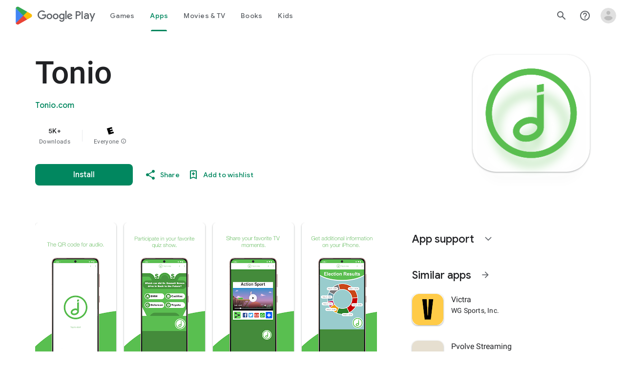

--- FILE ---
content_type: text/html; charset=UTF-8
request_url: https://tonio.com/install/
body_size: 19996
content:
<!doctype html>
<html lang="en-US">
<head>
	<meta charset="UTF-8">
	<meta name="viewport" content="width=device-width, initial-scale=1">
	<link rel="profile" href="http://gmpg.org/xfn/11">
	<meta name='robots' content='index, follow, max-image-preview:large, max-snippet:-1, max-video-preview:-1' />
	<style>img:is([sizes="auto" i], [sizes^="auto," i]) { contain-intrinsic-size: 3000px 1500px }</style>
	
	<!-- This site is optimized with the Yoast SEO plugin v26.7 - https://yoast.com/wordpress/plugins/seo/ -->
	<title>Tonio | install</title>
	<meta name="description" content="Tonio | install - Tonio is tone with information. It gives TV and Radio broadcasters the tools to deliver an immersive user experience, without compromising their privacy." />
	<link rel="canonical" href="https://tonio.com/install/" />
	<meta property="og:locale" content="en_US" />
	<meta property="og:type" content="article" />
	<meta property="og:title" content="Tonio | install" />
	<meta property="og:description" content="Tonio | install - Tonio is tone with information. It gives TV and Radio broadcasters the tools to deliver an immersive user experience, without compromising their privacy." />
	<meta property="og:url" content="https://tonio.com/install/" />
	<meta property="og:site_name" content="tonio.com" />
	<meta property="article:publisher" content="https://www.facebook.com/tonioapp/" />
	<meta property="article:modified_time" content="2021-05-06T16:07:00+00:00" />
	<meta property="og:image" content="https://tonio.com/wp-content/uploads/2019/09/tonio-web-elemente_android.svg" />
	<meta name="twitter:card" content="summary_large_image" />
	<meta name="twitter:site" content="@tonioapp" />
	<meta name="twitter:label1" content="Est. reading time" />
	<meta name="twitter:data1" content="1 minute" />
	<script type="application/ld+json" class="yoast-schema-graph">{"@context":"https://schema.org","@graph":[{"@type":"WebPage","@id":"https://tonio.com/install/","url":"https://tonio.com/install/","name":"Tonio | install","isPartOf":{"@id":"https://tonio.com/#website"},"primaryImageOfPage":{"@id":"https://tonio.com/install/#primaryimage"},"image":{"@id":"https://tonio.com/install/#primaryimage"},"thumbnailUrl":"https://tonio.com/wp-content/uploads/2019/09/tonio-web-elemente_android.svg","datePublished":"2020-02-17T07:37:45+00:00","dateModified":"2021-05-06T16:07:00+00:00","description":"Tonio | install - Tonio is tone with information. It gives TV and Radio broadcasters the tools to deliver an immersive user experience, without compromising their privacy.","breadcrumb":{"@id":"https://tonio.com/install/#breadcrumb"},"inLanguage":"en-US","potentialAction":[{"@type":"ReadAction","target":["https://tonio.com/install/"]}]},{"@type":"ImageObject","inLanguage":"en-US","@id":"https://tonio.com/install/#primaryimage","url":"https://tonio.com/wp-content/uploads/2019/09/tonio-web-elemente_android.svg","contentUrl":"https://tonio.com/wp-content/uploads/2019/09/tonio-web-elemente_android.svg","caption":"tonio web elemente_android"},{"@type":"BreadcrumbList","@id":"https://tonio.com/install/#breadcrumb","itemListElement":[{"@type":"ListItem","position":1,"name":"Home","item":"https://tonio.com/"},{"@type":"ListItem","position":2,"name":"install"}]},{"@type":"WebSite","@id":"https://tonio.com/#website","url":"https://tonio.com/","name":"tonio.com","description":"Tonio is Tone with Information","publisher":{"@id":"https://tonio.com/#organization"},"potentialAction":[{"@type":"SearchAction","target":{"@type":"EntryPoint","urlTemplate":"https://tonio.com/?s={search_term_string}"},"query-input":{"@type":"PropertyValueSpecification","valueRequired":true,"valueName":"search_term_string"}}],"inLanguage":"en-US"},{"@type":"Organization","@id":"https://tonio.com/#organization","name":"information.io gmbH","url":"https://tonio.com/","logo":{"@type":"ImageObject","inLanguage":"en-US","@id":"https://tonio.com/#/schema/logo/image/","url":"https://tonio.com/wp-content/uploads/Homepage/Tonio-Logo_green.jpg","contentUrl":"https://tonio.com/wp-content/uploads/Homepage/Tonio-Logo_green.jpg","width":200,"height":200,"caption":"information.io gmbH"},"image":{"@id":"https://tonio.com/#/schema/logo/image/"},"sameAs":["https://www.facebook.com/tonioapp/","https://x.com/tonioapp","https://www.linkedin.com/company/tonio/about/"]}]}</script>
	<!-- / Yoast SEO plugin. -->


<link rel="alternate" type="application/rss+xml" title="tonio.com &raquo; Feed" href="https://tonio.com/feed/" />
<link rel="alternate" type="application/rss+xml" title="tonio.com &raquo; Comments Feed" href="https://tonio.com/comments/feed/" />
<script type="text/javascript">
/* <![CDATA[ */
window._wpemojiSettings = {"baseUrl":"https:\/\/s.w.org\/images\/core\/emoji\/16.0.1\/72x72\/","ext":".png","svgUrl":"https:\/\/s.w.org\/images\/core\/emoji\/16.0.1\/svg\/","svgExt":".svg","source":{"concatemoji":"https:\/\/tonio.com\/wp-includes\/js\/wp-emoji-release.min.js?ver=6.8.3"}};
/*! This file is auto-generated */
!function(s,n){var o,i,e;function c(e){try{var t={supportTests:e,timestamp:(new Date).valueOf()};sessionStorage.setItem(o,JSON.stringify(t))}catch(e){}}function p(e,t,n){e.clearRect(0,0,e.canvas.width,e.canvas.height),e.fillText(t,0,0);var t=new Uint32Array(e.getImageData(0,0,e.canvas.width,e.canvas.height).data),a=(e.clearRect(0,0,e.canvas.width,e.canvas.height),e.fillText(n,0,0),new Uint32Array(e.getImageData(0,0,e.canvas.width,e.canvas.height).data));return t.every(function(e,t){return e===a[t]})}function u(e,t){e.clearRect(0,0,e.canvas.width,e.canvas.height),e.fillText(t,0,0);for(var n=e.getImageData(16,16,1,1),a=0;a<n.data.length;a++)if(0!==n.data[a])return!1;return!0}function f(e,t,n,a){switch(t){case"flag":return n(e,"\ud83c\udff3\ufe0f\u200d\u26a7\ufe0f","\ud83c\udff3\ufe0f\u200b\u26a7\ufe0f")?!1:!n(e,"\ud83c\udde8\ud83c\uddf6","\ud83c\udde8\u200b\ud83c\uddf6")&&!n(e,"\ud83c\udff4\udb40\udc67\udb40\udc62\udb40\udc65\udb40\udc6e\udb40\udc67\udb40\udc7f","\ud83c\udff4\u200b\udb40\udc67\u200b\udb40\udc62\u200b\udb40\udc65\u200b\udb40\udc6e\u200b\udb40\udc67\u200b\udb40\udc7f");case"emoji":return!a(e,"\ud83e\udedf")}return!1}function g(e,t,n,a){var r="undefined"!=typeof WorkerGlobalScope&&self instanceof WorkerGlobalScope?new OffscreenCanvas(300,150):s.createElement("canvas"),o=r.getContext("2d",{willReadFrequently:!0}),i=(o.textBaseline="top",o.font="600 32px Arial",{});return e.forEach(function(e){i[e]=t(o,e,n,a)}),i}function t(e){var t=s.createElement("script");t.src=e,t.defer=!0,s.head.appendChild(t)}"undefined"!=typeof Promise&&(o="wpEmojiSettingsSupports",i=["flag","emoji"],n.supports={everything:!0,everythingExceptFlag:!0},e=new Promise(function(e){s.addEventListener("DOMContentLoaded",e,{once:!0})}),new Promise(function(t){var n=function(){try{var e=JSON.parse(sessionStorage.getItem(o));if("object"==typeof e&&"number"==typeof e.timestamp&&(new Date).valueOf()<e.timestamp+604800&&"object"==typeof e.supportTests)return e.supportTests}catch(e){}return null}();if(!n){if("undefined"!=typeof Worker&&"undefined"!=typeof OffscreenCanvas&&"undefined"!=typeof URL&&URL.createObjectURL&&"undefined"!=typeof Blob)try{var e="postMessage("+g.toString()+"("+[JSON.stringify(i),f.toString(),p.toString(),u.toString()].join(",")+"));",a=new Blob([e],{type:"text/javascript"}),r=new Worker(URL.createObjectURL(a),{name:"wpTestEmojiSupports"});return void(r.onmessage=function(e){c(n=e.data),r.terminate(),t(n)})}catch(e){}c(n=g(i,f,p,u))}t(n)}).then(function(e){for(var t in e)n.supports[t]=e[t],n.supports.everything=n.supports.everything&&n.supports[t],"flag"!==t&&(n.supports.everythingExceptFlag=n.supports.everythingExceptFlag&&n.supports[t]);n.supports.everythingExceptFlag=n.supports.everythingExceptFlag&&!n.supports.flag,n.DOMReady=!1,n.readyCallback=function(){n.DOMReady=!0}}).then(function(){return e}).then(function(){var e;n.supports.everything||(n.readyCallback(),(e=n.source||{}).concatemoji?t(e.concatemoji):e.wpemoji&&e.twemoji&&(t(e.twemoji),t(e.wpemoji)))}))}((window,document),window._wpemojiSettings);
/* ]]> */
</script>
<link rel='stylesheet' id='formidable-css' href='https://tonio.com/wp-admin/admin-ajax.php?action=frmpro_css&#038;ver=12201351' type='text/css' media='all' />
<style id='wp-emoji-styles-inline-css' type='text/css'>

	img.wp-smiley, img.emoji {
		display: inline !important;
		border: none !important;
		box-shadow: none !important;
		height: 1em !important;
		width: 1em !important;
		margin: 0 0.07em !important;
		vertical-align: -0.1em !important;
		background: none !important;
		padding: 0 !important;
	}
</style>
<style id='classic-theme-styles-inline-css' type='text/css'>
/*! This file is auto-generated */
.wp-block-button__link{color:#fff;background-color:#32373c;border-radius:9999px;box-shadow:none;text-decoration:none;padding:calc(.667em + 2px) calc(1.333em + 2px);font-size:1.125em}.wp-block-file__button{background:#32373c;color:#fff;text-decoration:none}
</style>
<style id='safe-svg-svg-icon-style-inline-css' type='text/css'>
.safe-svg-cover{text-align:center}.safe-svg-cover .safe-svg-inside{display:inline-block;max-width:100%}.safe-svg-cover svg{fill:currentColor;height:100%;max-height:100%;max-width:100%;width:100%}

</style>
<style id='filebird-block-filebird-gallery-style-inline-css' type='text/css'>
ul.filebird-block-filebird-gallery{margin:auto!important;padding:0!important;width:100%}ul.filebird-block-filebird-gallery.layout-grid{display:grid;grid-gap:20px;align-items:stretch;grid-template-columns:repeat(var(--columns),1fr);justify-items:stretch}ul.filebird-block-filebird-gallery.layout-grid li img{border:1px solid #ccc;box-shadow:2px 2px 6px 0 rgba(0,0,0,.3);height:100%;max-width:100%;-o-object-fit:cover;object-fit:cover;width:100%}ul.filebird-block-filebird-gallery.layout-masonry{-moz-column-count:var(--columns);-moz-column-gap:var(--space);column-gap:var(--space);-moz-column-width:var(--min-width);columns:var(--min-width) var(--columns);display:block;overflow:auto}ul.filebird-block-filebird-gallery.layout-masonry li{margin-bottom:var(--space)}ul.filebird-block-filebird-gallery li{list-style:none}ul.filebird-block-filebird-gallery li figure{height:100%;margin:0;padding:0;position:relative;width:100%}ul.filebird-block-filebird-gallery li figure figcaption{background:linear-gradient(0deg,rgba(0,0,0,.7),rgba(0,0,0,.3) 70%,transparent);bottom:0;box-sizing:border-box;color:#fff;font-size:.8em;margin:0;max-height:100%;overflow:auto;padding:3em .77em .7em;position:absolute;text-align:center;width:100%;z-index:2}ul.filebird-block-filebird-gallery li figure figcaption a{color:inherit}

</style>
<style id='global-styles-inline-css' type='text/css'>
:root{--wp--preset--aspect-ratio--square: 1;--wp--preset--aspect-ratio--4-3: 4/3;--wp--preset--aspect-ratio--3-4: 3/4;--wp--preset--aspect-ratio--3-2: 3/2;--wp--preset--aspect-ratio--2-3: 2/3;--wp--preset--aspect-ratio--16-9: 16/9;--wp--preset--aspect-ratio--9-16: 9/16;--wp--preset--color--black: #000000;--wp--preset--color--cyan-bluish-gray: #abb8c3;--wp--preset--color--white: #ffffff;--wp--preset--color--pale-pink: #f78da7;--wp--preset--color--vivid-red: #cf2e2e;--wp--preset--color--luminous-vivid-orange: #ff6900;--wp--preset--color--luminous-vivid-amber: #fcb900;--wp--preset--color--light-green-cyan: #7bdcb5;--wp--preset--color--vivid-green-cyan: #00d084;--wp--preset--color--pale-cyan-blue: #8ed1fc;--wp--preset--color--vivid-cyan-blue: #0693e3;--wp--preset--color--vivid-purple: #9b51e0;--wp--preset--gradient--vivid-cyan-blue-to-vivid-purple: linear-gradient(135deg,rgba(6,147,227,1) 0%,rgb(155,81,224) 100%);--wp--preset--gradient--light-green-cyan-to-vivid-green-cyan: linear-gradient(135deg,rgb(122,220,180) 0%,rgb(0,208,130) 100%);--wp--preset--gradient--luminous-vivid-amber-to-luminous-vivid-orange: linear-gradient(135deg,rgba(252,185,0,1) 0%,rgba(255,105,0,1) 100%);--wp--preset--gradient--luminous-vivid-orange-to-vivid-red: linear-gradient(135deg,rgba(255,105,0,1) 0%,rgb(207,46,46) 100%);--wp--preset--gradient--very-light-gray-to-cyan-bluish-gray: linear-gradient(135deg,rgb(238,238,238) 0%,rgb(169,184,195) 100%);--wp--preset--gradient--cool-to-warm-spectrum: linear-gradient(135deg,rgb(74,234,220) 0%,rgb(151,120,209) 20%,rgb(207,42,186) 40%,rgb(238,44,130) 60%,rgb(251,105,98) 80%,rgb(254,248,76) 100%);--wp--preset--gradient--blush-light-purple: linear-gradient(135deg,rgb(255,206,236) 0%,rgb(152,150,240) 100%);--wp--preset--gradient--blush-bordeaux: linear-gradient(135deg,rgb(254,205,165) 0%,rgb(254,45,45) 50%,rgb(107,0,62) 100%);--wp--preset--gradient--luminous-dusk: linear-gradient(135deg,rgb(255,203,112) 0%,rgb(199,81,192) 50%,rgb(65,88,208) 100%);--wp--preset--gradient--pale-ocean: linear-gradient(135deg,rgb(255,245,203) 0%,rgb(182,227,212) 50%,rgb(51,167,181) 100%);--wp--preset--gradient--electric-grass: linear-gradient(135deg,rgb(202,248,128) 0%,rgb(113,206,126) 100%);--wp--preset--gradient--midnight: linear-gradient(135deg,rgb(2,3,129) 0%,rgb(40,116,252) 100%);--wp--preset--font-size--small: 13px;--wp--preset--font-size--medium: 20px;--wp--preset--font-size--large: 36px;--wp--preset--font-size--x-large: 42px;--wp--preset--spacing--20: 0.44rem;--wp--preset--spacing--30: 0.67rem;--wp--preset--spacing--40: 1rem;--wp--preset--spacing--50: 1.5rem;--wp--preset--spacing--60: 2.25rem;--wp--preset--spacing--70: 3.38rem;--wp--preset--spacing--80: 5.06rem;--wp--preset--shadow--natural: 6px 6px 9px rgba(0, 0, 0, 0.2);--wp--preset--shadow--deep: 12px 12px 50px rgba(0, 0, 0, 0.4);--wp--preset--shadow--sharp: 6px 6px 0px rgba(0, 0, 0, 0.2);--wp--preset--shadow--outlined: 6px 6px 0px -3px rgba(255, 255, 255, 1), 6px 6px rgba(0, 0, 0, 1);--wp--preset--shadow--crisp: 6px 6px 0px rgba(0, 0, 0, 1);}:where(.is-layout-flex){gap: 0.5em;}:where(.is-layout-grid){gap: 0.5em;}body .is-layout-flex{display: flex;}.is-layout-flex{flex-wrap: wrap;align-items: center;}.is-layout-flex > :is(*, div){margin: 0;}body .is-layout-grid{display: grid;}.is-layout-grid > :is(*, div){margin: 0;}:where(.wp-block-columns.is-layout-flex){gap: 2em;}:where(.wp-block-columns.is-layout-grid){gap: 2em;}:where(.wp-block-post-template.is-layout-flex){gap: 1.25em;}:where(.wp-block-post-template.is-layout-grid){gap: 1.25em;}.has-black-color{color: var(--wp--preset--color--black) !important;}.has-cyan-bluish-gray-color{color: var(--wp--preset--color--cyan-bluish-gray) !important;}.has-white-color{color: var(--wp--preset--color--white) !important;}.has-pale-pink-color{color: var(--wp--preset--color--pale-pink) !important;}.has-vivid-red-color{color: var(--wp--preset--color--vivid-red) !important;}.has-luminous-vivid-orange-color{color: var(--wp--preset--color--luminous-vivid-orange) !important;}.has-luminous-vivid-amber-color{color: var(--wp--preset--color--luminous-vivid-amber) !important;}.has-light-green-cyan-color{color: var(--wp--preset--color--light-green-cyan) !important;}.has-vivid-green-cyan-color{color: var(--wp--preset--color--vivid-green-cyan) !important;}.has-pale-cyan-blue-color{color: var(--wp--preset--color--pale-cyan-blue) !important;}.has-vivid-cyan-blue-color{color: var(--wp--preset--color--vivid-cyan-blue) !important;}.has-vivid-purple-color{color: var(--wp--preset--color--vivid-purple) !important;}.has-black-background-color{background-color: var(--wp--preset--color--black) !important;}.has-cyan-bluish-gray-background-color{background-color: var(--wp--preset--color--cyan-bluish-gray) !important;}.has-white-background-color{background-color: var(--wp--preset--color--white) !important;}.has-pale-pink-background-color{background-color: var(--wp--preset--color--pale-pink) !important;}.has-vivid-red-background-color{background-color: var(--wp--preset--color--vivid-red) !important;}.has-luminous-vivid-orange-background-color{background-color: var(--wp--preset--color--luminous-vivid-orange) !important;}.has-luminous-vivid-amber-background-color{background-color: var(--wp--preset--color--luminous-vivid-amber) !important;}.has-light-green-cyan-background-color{background-color: var(--wp--preset--color--light-green-cyan) !important;}.has-vivid-green-cyan-background-color{background-color: var(--wp--preset--color--vivid-green-cyan) !important;}.has-pale-cyan-blue-background-color{background-color: var(--wp--preset--color--pale-cyan-blue) !important;}.has-vivid-cyan-blue-background-color{background-color: var(--wp--preset--color--vivid-cyan-blue) !important;}.has-vivid-purple-background-color{background-color: var(--wp--preset--color--vivid-purple) !important;}.has-black-border-color{border-color: var(--wp--preset--color--black) !important;}.has-cyan-bluish-gray-border-color{border-color: var(--wp--preset--color--cyan-bluish-gray) !important;}.has-white-border-color{border-color: var(--wp--preset--color--white) !important;}.has-pale-pink-border-color{border-color: var(--wp--preset--color--pale-pink) !important;}.has-vivid-red-border-color{border-color: var(--wp--preset--color--vivid-red) !important;}.has-luminous-vivid-orange-border-color{border-color: var(--wp--preset--color--luminous-vivid-orange) !important;}.has-luminous-vivid-amber-border-color{border-color: var(--wp--preset--color--luminous-vivid-amber) !important;}.has-light-green-cyan-border-color{border-color: var(--wp--preset--color--light-green-cyan) !important;}.has-vivid-green-cyan-border-color{border-color: var(--wp--preset--color--vivid-green-cyan) !important;}.has-pale-cyan-blue-border-color{border-color: var(--wp--preset--color--pale-cyan-blue) !important;}.has-vivid-cyan-blue-border-color{border-color: var(--wp--preset--color--vivid-cyan-blue) !important;}.has-vivid-purple-border-color{border-color: var(--wp--preset--color--vivid-purple) !important;}.has-vivid-cyan-blue-to-vivid-purple-gradient-background{background: var(--wp--preset--gradient--vivid-cyan-blue-to-vivid-purple) !important;}.has-light-green-cyan-to-vivid-green-cyan-gradient-background{background: var(--wp--preset--gradient--light-green-cyan-to-vivid-green-cyan) !important;}.has-luminous-vivid-amber-to-luminous-vivid-orange-gradient-background{background: var(--wp--preset--gradient--luminous-vivid-amber-to-luminous-vivid-orange) !important;}.has-luminous-vivid-orange-to-vivid-red-gradient-background{background: var(--wp--preset--gradient--luminous-vivid-orange-to-vivid-red) !important;}.has-very-light-gray-to-cyan-bluish-gray-gradient-background{background: var(--wp--preset--gradient--very-light-gray-to-cyan-bluish-gray) !important;}.has-cool-to-warm-spectrum-gradient-background{background: var(--wp--preset--gradient--cool-to-warm-spectrum) !important;}.has-blush-light-purple-gradient-background{background: var(--wp--preset--gradient--blush-light-purple) !important;}.has-blush-bordeaux-gradient-background{background: var(--wp--preset--gradient--blush-bordeaux) !important;}.has-luminous-dusk-gradient-background{background: var(--wp--preset--gradient--luminous-dusk) !important;}.has-pale-ocean-gradient-background{background: var(--wp--preset--gradient--pale-ocean) !important;}.has-electric-grass-gradient-background{background: var(--wp--preset--gradient--electric-grass) !important;}.has-midnight-gradient-background{background: var(--wp--preset--gradient--midnight) !important;}.has-small-font-size{font-size: var(--wp--preset--font-size--small) !important;}.has-medium-font-size{font-size: var(--wp--preset--font-size--medium) !important;}.has-large-font-size{font-size: var(--wp--preset--font-size--large) !important;}.has-x-large-font-size{font-size: var(--wp--preset--font-size--x-large) !important;}
:where(.wp-block-post-template.is-layout-flex){gap: 1.25em;}:where(.wp-block-post-template.is-layout-grid){gap: 1.25em;}
:where(.wp-block-columns.is-layout-flex){gap: 2em;}:where(.wp-block-columns.is-layout-grid){gap: 2em;}
:root :where(.wp-block-pullquote){font-size: 1.5em;line-height: 1.6;}
</style>
<link rel='stylesheet' id='buttonizer_frontend_style-css' href='https://tonio.com/wp-content/plugins/buttonizer-multifunctional-button-premium/assets/legacy/frontend__premium_only.css?v=8b18ab746035f6b30f3d75d291afd856&#038;ver=6.8.3' type='text/css' media='all' />
<link rel='stylesheet' id='contact-form-7-css' href='https://tonio.com/wp-content/plugins/contact-form-7/includes/css/styles.css?ver=6.1.4' type='text/css' media='all' />
<link rel='stylesheet' id='css/e2pdf.frontend.global-css' href='https://tonio.com/wp-content/plugins/e2pdf/css/e2pdf.frontend.global.css?ver=1.28.14' type='text/css' media='all' />
<link rel='stylesheet' id='ppress-frontend-css' href='https://tonio.com/wp-content/plugins/wp-user-avatar/assets/css/frontend.min.css?ver=4.16.8' type='text/css' media='all' />
<link rel='stylesheet' id='ppress-flatpickr-css' href='https://tonio.com/wp-content/plugins/wp-user-avatar/assets/flatpickr/flatpickr.min.css?ver=4.16.8' type='text/css' media='all' />
<link rel='stylesheet' id='ppress-select2-css' href='https://tonio.com/wp-content/plugins/wp-user-avatar/assets/select2/select2.min.css?ver=6.8.3' type='text/css' media='all' />
<link rel='stylesheet' id='hello-elementor-css' href='https://tonio.com/wp-content/themes/hello-theme-master/style.css?ver=6.8.3' type='text/css' media='all' />
<link rel='stylesheet' id='elementor-frontend-css' href='https://tonio.com/wp-content/plugins/elementor/assets/css/frontend.min.css?ver=3.34.1' type='text/css' media='all' />
<link rel='stylesheet' id='widget-image-css' href='https://tonio.com/wp-content/plugins/elementor/assets/css/widget-image.min.css?ver=3.34.1' type='text/css' media='all' />
<link rel='stylesheet' id='widget-nav-menu-css' href='https://tonio.com/wp-content/plugins/elementor-pro/assets/css/widget-nav-menu.min.css?ver=3.34.0' type='text/css' media='all' />
<link rel='stylesheet' id='e-sticky-css' href='https://tonio.com/wp-content/plugins/elementor-pro/assets/css/modules/sticky.min.css?ver=3.34.0' type='text/css' media='all' />
<link rel='stylesheet' id='e-animation-fadeIn-css' href='https://tonio.com/wp-content/plugins/elementor/assets/lib/animations/styles/fadeIn.min.css?ver=3.34.1' type='text/css' media='all' />
<link rel='stylesheet' id='widget-heading-css' href='https://tonio.com/wp-content/plugins/elementor/assets/css/widget-heading.min.css?ver=3.34.1' type='text/css' media='all' />
<link rel='stylesheet' id='e-popup-css' href='https://tonio.com/wp-content/plugins/elementor-pro/assets/css/conditionals/popup.min.css?ver=3.34.0' type='text/css' media='all' />
<link rel='stylesheet' id='e-animation-slideInRight-css' href='https://tonio.com/wp-content/plugins/elementor/assets/lib/animations/styles/slideInRight.min.css?ver=3.34.1' type='text/css' media='all' />
<link rel='stylesheet' id='elementor-icons-css' href='https://tonio.com/wp-content/plugins/elementor/assets/lib/eicons/css/elementor-icons.min.css?ver=5.45.0' type='text/css' media='all' />
<link rel='stylesheet' id='elementor-post-5494-css' href='https://tonio.com/wp-content/uploads/elementor/css/post-5494.css?ver=1768327970' type='text/css' media='all' />
<link rel='stylesheet' id='font-awesome-5-all-css' href='https://tonio.com/wp-content/plugins/elementor/assets/lib/font-awesome/css/all.min.css?ver=4.11.63' type='text/css' media='all' />
<link rel='stylesheet' id='font-awesome-4-shim-css' href='https://tonio.com/wp-content/plugins/elementor/assets/lib/font-awesome/css/v4-shims.min.css?ver=3.34.1' type='text/css' media='all' />
<link rel='stylesheet' id='elementor-post-5458-css' href='https://tonio.com/wp-content/uploads/elementor/css/post-5458.css?ver=1768331234' type='text/css' media='all' />
<link rel='stylesheet' id='elementor-post-21-css' href='https://tonio.com/wp-content/uploads/elementor/css/post-21.css?ver=1768327970' type='text/css' media='all' />
<link rel='stylesheet' id='elementor-post-47-css' href='https://tonio.com/wp-content/uploads/elementor/css/post-47.css?ver=1768327970' type='text/css' media='all' />
<link rel='stylesheet' id='elementor-post-45-css' href='https://tonio.com/wp-content/uploads/elementor/css/post-45.css?ver=1768327970' type='text/css' media='all' />
<link rel='stylesheet' id='elementor-post-6198-css' href='https://tonio.com/wp-content/uploads/elementor/css/post-6198.css?ver=1768327970' type='text/css' media='all' />
<link rel='stylesheet' id='elementor-post-5901-css' href='https://tonio.com/wp-content/uploads/elementor/css/post-5901.css?ver=1768327970' type='text/css' media='all' />
<link rel='stylesheet' id='elementor-icons-shared-0-css' href='https://tonio.com/wp-content/plugins/elementor/assets/lib/font-awesome/css/fontawesome.min.css?ver=5.15.3' type='text/css' media='all' />
<link rel='stylesheet' id='elementor-icons-fa-solid-css' href='https://tonio.com/wp-content/plugins/elementor/assets/lib/font-awesome/css/solid.min.css?ver=5.15.3' type='text/css' media='all' />
<script type="text/javascript" src="https://tonio.com/wp-includes/js/jquery/jquery.min.js?ver=3.7.1" id="jquery-core-js"></script>
<script type="text/javascript" src="https://tonio.com/wp-includes/js/jquery/jquery-migrate.min.js?ver=3.4.1" id="jquery-migrate-js"></script>
<script type="text/javascript" src="https://tonio.com/wp-content/plugins/e2pdf/js/e2pdf.frontend.js?ver=1.28.14" id="js/e2pdf.frontend-js"></script>
<script type="text/javascript" src="https://tonio.com/wp-content/plugins/wp-user-avatar/assets/flatpickr/flatpickr.min.js?ver=4.16.8" id="ppress-flatpickr-js"></script>
<script type="text/javascript" src="https://tonio.com/wp-content/plugins/wp-user-avatar/assets/select2/select2.min.js?ver=4.16.8" id="ppress-select2-js"></script>
<script type="text/javascript" src="https://tonio.com/wp-content/plugins/elementor/assets/lib/font-awesome/js/v4-shims.min.js?ver=3.34.1" id="font-awesome-4-shim-js"></script>
<link rel="https://api.w.org/" href="https://tonio.com/wp-json/" /><link rel="alternate" title="JSON" type="application/json" href="https://tonio.com/wp-json/wp/v2/pages/5458" /><link rel="EditURI" type="application/rsd+xml" title="RSD" href="https://tonio.com/xmlrpc.php?rsd" />
<meta name="generator" content="WordPress 6.8.3" />
<link rel='shortlink' href='https://tonio.com/?p=5458' />
<link rel="alternate" title="oEmbed (JSON)" type="application/json+oembed" href="https://tonio.com/wp-json/oembed/1.0/embed?url=https%3A%2F%2Ftonio.com%2Finstall%2F" />
<link rel="alternate" title="oEmbed (XML)" type="text/xml+oembed" href="https://tonio.com/wp-json/oembed/1.0/embed?url=https%3A%2F%2Ftonio.com%2Finstall%2F&#038;format=xml" />
<meta name="generator" content="Elementor 3.34.1; features: additional_custom_breakpoints; settings: css_print_method-external, google_font-enabled, font_display-auto">
<script type='text/javascript'>
	jQuery( document ).on( 'elementor/popup/show', () => {
		for(var i = 0; i < jQuery('.wpcf7-form').length ; i++) {
			wpcf7.init(jQuery('.wpcf7-form')[i]);
		}
		jQuery('.wpcf7-spinner')[0].remove();
	});
</script>
<style>
.wpcf7 input[type="text"],
.wpcf7 input[type="email"],
.wpcf7 textarea {
	border-color: #E5E5E5;
	border-width: 1px 1px 1px 1px;
	border-radius: 0px 0px 0px 0px;
	color: #575757 !important;
	display: block;
	margin: 0;
}

.wpcf7 input[type="submit"] {
	display: block;
	width: 100%;
	margin: 0;
	margin-bottom: -28px;
}

.wpcf7 input[type="submit"]:hover {
	background-color: #5abe50;
}

.wpcf7-list-item {
	margin: 0;	
}

::-webkit-input-placeholder { /* Edge */
  color: #9a9a9a;}

:-ms-input-placeholder { /* Internet Explorer */
  color: #9a9a9a;
}
::placeholder {
  color: #9a9a9a;
}
</style>
			<style>
				.e-con.e-parent:nth-of-type(n+4):not(.e-lazyloaded):not(.e-no-lazyload),
				.e-con.e-parent:nth-of-type(n+4):not(.e-lazyloaded):not(.e-no-lazyload) * {
					background-image: none !important;
				}
				@media screen and (max-height: 1024px) {
					.e-con.e-parent:nth-of-type(n+3):not(.e-lazyloaded):not(.e-no-lazyload),
					.e-con.e-parent:nth-of-type(n+3):not(.e-lazyloaded):not(.e-no-lazyload) * {
						background-image: none !important;
					}
				}
				@media screen and (max-height: 640px) {
					.e-con.e-parent:nth-of-type(n+2):not(.e-lazyloaded):not(.e-no-lazyload),
					.e-con.e-parent:nth-of-type(n+2):not(.e-lazyloaded):not(.e-no-lazyload) * {
						background-image: none !important;
					}
				}
			</style>
						<meta name="theme-color" content="#000000">
			<link rel="icon" href="https://tonio.com/wp-content/uploads/2019/12/cropped-Tonio-logo-green-1-32x32.png" sizes="32x32" />
<link rel="icon" href="https://tonio.com/wp-content/uploads/2019/12/cropped-Tonio-logo-green-1-192x192.png" sizes="192x192" />
<link rel="apple-touch-icon" href="https://tonio.com/wp-content/uploads/2019/12/cropped-Tonio-logo-green-1-180x180.png" />
<meta name="msapplication-TileImage" content="https://tonio.com/wp-content/uploads/2019/12/cropped-Tonio-logo-green-1-270x270.png" />
		<style type="text/css" id="wp-custom-css">
			/*NDA Formular formatieren*/
#frm_form_2_container, .frm_submit {
	margin:auto;
	display: flex;
  flex-direction: column;
  align-items: center;
	width:100%;
}

#frm_form_2_container label{
	display:block;
	text-align:center;
	margin: 0px 10px;
	width:100%;
}

#frm_form_2_container input{
	text-align:center;
}

.frm_message{
	width:100%;
}

.frm_button_submit{
	background-color:#5abe50 !important;
	color:#FFF !important;
}
.frm_button_submit:hover{
	color:#575757 !important;
}

/*Passwortabfrage personalisieren*/
[type=button], [type=submit], button {
    color: #fff;
    background-color:#5abe50;
		border: none;
		margin: 0px 10px;
    vertical-align: bottom;
		padding: 0.55rem 1rem
}

button, input, optgroup, select, textarea {
    margin: 0px 10px;
}

/*links im Fließtext grün darstellen
elementor-text-editor p a {
	color: #5ABE50;
}*/

/*Vimeo- Videos responsiv darstellen*/
.video-container {
    position: relative;
    padding-bottom: 56.25%;
    padding-top: 30px;
    height: 0;
    overflow: hidden;
}

.video-container iframe,
.video-container object,
.video-container embed {
    position: absolute;
    top: 0;
    left: 0;
    width: 100%;
    height: 100%;
}




/*Newsletter Formular*/
/*Button*/
#mc-embedded-subscribe {
	background-color:#5abe50 !important;
	margin: 0 auto !important;
}
/*sonstiges*/
.zentriert{
    text-align: center;
    margin: 0 auto !important;
}
.gruenerRand{
    border-color:#5abe50 !important;
}
.Info{
    color: #575757;
    font-family: "Helvetica", Sans-serif;
    font-weight: 100;
    font-size: 1rem;
    line-height: 1.5;
}
.margin-left-zusatztext{
    margin-left: 0.8rem;
}

/*Use Cases Video Swiper*/
.swiper-button-disabled{
 color:rgba(0,0,0,0)!important;
}

/*Checkbox vertikal zentrieren*/
label {
	vertical-align: middle;
}

.elementor-acceptance-field{
	display: table-cell;
	vertical-align:middle;
}

/*rotierender Kreis auf CNN waiting for results*/
#rotatingCircle{
	    animation: spin 2s linear infinite;
    animation-duration: 2s;
    animation-timing-function: linear;
    animation-delay: 0s;
    animation-iteration-count: infinite;
    animation-direction: normal;
    animation-fill-mode: none;
    animation-play-state: running;
    animation-name: spin;
}

/*sticky footer (/demo/appstore)*/

.sticky-footer {
  position: fixed;
  left: 0;
  bottom: 0;
  width: 100%;
}		</style>
		</head>
<body class="wp-singular page-template-default page page-id-5458 wp-theme-hello-theme-master elementor-default elementor-kit-5494 elementor-page elementor-page-5458 elementor-page-45">

		<header data-elementor-type="header" data-elementor-id="21" class="elementor elementor-21 elementor-location-header" data-elementor-post-type="elementor_library">
					<section class="elementor-section elementor-top-section elementor-element elementor-element-ae2d266 elementor-hidden-mobile elementor-hidden-tablet elementor-section-boxed elementor-section-height-default elementor-section-height-default" data-id="ae2d266" data-element_type="section" data-settings="{&quot;background_background&quot;:&quot;classic&quot;,&quot;sticky&quot;:&quot;top&quot;,&quot;sticky_on&quot;:[&quot;desktop&quot;,&quot;tablet&quot;,&quot;mobile&quot;],&quot;sticky_offset&quot;:0,&quot;sticky_effects_offset&quot;:0,&quot;sticky_anchor_link_offset&quot;:0}">
						<div class="elementor-container elementor-column-gap-default">
					<div class="elementor-column elementor-col-33 elementor-top-column elementor-element elementor-element-a91f92e" data-id="a91f92e" data-element_type="column">
			<div class="elementor-widget-wrap elementor-element-populated">
						<div class="elementor-element elementor-element-5d6a0cb elementor-widget elementor-widget-image" data-id="5d6a0cb" data-element_type="widget" data-widget_type="image.default">
				<div class="elementor-widget-container">
																<a href="https://tonio.com/#Tonio">
							<img src="https://tonio.com/wp-content/uploads/2019/06/Tonio-Logo_green.svg" title="Tonio Logo .svg square" alt="Tonio - the audio watermarking supplier" loading="lazy" />								</a>
															</div>
				</div>
					</div>
		</div>
				<div class="elementor-column elementor-col-66 elementor-top-column elementor-element elementor-element-f7248de" data-id="f7248de" data-element_type="column">
			<div class="elementor-widget-wrap elementor-element-populated">
						<div class="elementor-element elementor-element-2c10166 elementor-nav-menu__align-center elementor-nav-menu__text-align-center elementor-nav-menu--dropdown-tablet elementor-nav-menu--toggle elementor-nav-menu--burger elementor-widget elementor-widget-nav-menu" data-id="2c10166" data-element_type="widget" data-settings="{&quot;layout&quot;:&quot;horizontal&quot;,&quot;submenu_icon&quot;:{&quot;value&quot;:&quot;&lt;i class=\&quot;fas fa-caret-down\&quot; aria-hidden=\&quot;true\&quot;&gt;&lt;\/i&gt;&quot;,&quot;library&quot;:&quot;fa-solid&quot;},&quot;toggle&quot;:&quot;burger&quot;}" data-widget_type="nav-menu.default">
				<div class="elementor-widget-container">
								<nav aria-label="Menu" class="elementor-nav-menu--main elementor-nav-menu__container elementor-nav-menu--layout-horizontal e--pointer-underline e--animation-fade">
				<ul id="menu-1-2c10166" class="elementor-nav-menu"><li class="menu-item menu-item-type-custom menu-item-object-custom menu-item-home menu-item-5267"><a href="https://tonio.com/#Technology" class="elementor-item elementor-item-anchor">Technology</a></li>
<li class="menu-item menu-item-type-custom menu-item-object-custom menu-item-home menu-item-5268"><a href="https://tonio.com/#Demo" class="elementor-item elementor-item-anchor">Demo</a></li>
<li class="menu-item menu-item-type-custom menu-item-object-custom menu-item-home menu-item-5269"><a href="https://tonio.com/#GlobalStandard" class="elementor-item elementor-item-anchor">Global Standard</a></li>
<li class="menu-item menu-item-type-custom menu-item-object-custom menu-item-home menu-item-5270"><a href="https://tonio.com/#Clients" class="elementor-item elementor-item-anchor">Clients</a></li>
<li class="menu-item menu-item-type-custom menu-item-object-custom menu-item-home menu-item-5271"><a href="https://tonio.com/#Privacy" class="elementor-item elementor-item-anchor">Privacy</a></li>
<li class="menu-item menu-item-type-custom menu-item-object-custom menu-item-home menu-item-5272"><a href="https://tonio.com/#Awards" class="elementor-item elementor-item-anchor">Awards</a></li>
</ul>			</nav>
					<div class="elementor-menu-toggle" role="button" tabindex="0" aria-label="Menu Toggle" aria-expanded="false">
			<i aria-hidden="true" role="presentation" class="elementor-menu-toggle__icon--open eicon-menu-bar"></i><i aria-hidden="true" role="presentation" class="elementor-menu-toggle__icon--close eicon-close"></i>		</div>
					<nav class="elementor-nav-menu--dropdown elementor-nav-menu__container" aria-hidden="true">
				<ul id="menu-2-2c10166" class="elementor-nav-menu"><li class="menu-item menu-item-type-custom menu-item-object-custom menu-item-home menu-item-5267"><a href="https://tonio.com/#Technology" class="elementor-item elementor-item-anchor" tabindex="-1">Technology</a></li>
<li class="menu-item menu-item-type-custom menu-item-object-custom menu-item-home menu-item-5268"><a href="https://tonio.com/#Demo" class="elementor-item elementor-item-anchor" tabindex="-1">Demo</a></li>
<li class="menu-item menu-item-type-custom menu-item-object-custom menu-item-home menu-item-5269"><a href="https://tonio.com/#GlobalStandard" class="elementor-item elementor-item-anchor" tabindex="-1">Global Standard</a></li>
<li class="menu-item menu-item-type-custom menu-item-object-custom menu-item-home menu-item-5270"><a href="https://tonio.com/#Clients" class="elementor-item elementor-item-anchor" tabindex="-1">Clients</a></li>
<li class="menu-item menu-item-type-custom menu-item-object-custom menu-item-home menu-item-5271"><a href="https://tonio.com/#Privacy" class="elementor-item elementor-item-anchor" tabindex="-1">Privacy</a></li>
<li class="menu-item menu-item-type-custom menu-item-object-custom menu-item-home menu-item-5272"><a href="https://tonio.com/#Awards" class="elementor-item elementor-item-anchor" tabindex="-1">Awards</a></li>
</ul>			</nav>
						</div>
				</div>
					</div>
		</div>
					</div>
		</section>
				<section class="elementor-section elementor-top-section elementor-element elementor-element-05d2d5b elementor-section-content-middle elementor-hidden-desktop elementor-section-boxed elementor-section-height-default elementor-section-height-default" data-id="05d2d5b" data-element_type="section" data-settings="{&quot;background_background&quot;:&quot;classic&quot;,&quot;sticky&quot;:&quot;top&quot;,&quot;sticky_on&quot;:[&quot;desktop&quot;,&quot;tablet&quot;,&quot;mobile&quot;],&quot;sticky_offset&quot;:0,&quot;sticky_effects_offset&quot;:0,&quot;sticky_anchor_link_offset&quot;:0}">
						<div class="elementor-container elementor-column-gap-default">
					<div class="elementor-column elementor-col-33 elementor-top-column elementor-element elementor-element-d57f968" data-id="d57f968" data-element_type="column">
			<div class="elementor-widget-wrap elementor-element-populated">
						<div class="elementor-element elementor-element-78422e9 elementor-widget elementor-widget-image" data-id="78422e9" data-element_type="widget" data-widget_type="image.default">
				<div class="elementor-widget-container">
																<a href="https://tonio.com/#Tonio">
							<img src="https://tonio.com/wp-content/uploads/2019/06/Tonio-Logo_green.svg" title="Tonio Logo .svg square" alt="Tonio - the audio watermarking supplier" loading="lazy" />								</a>
															</div>
				</div>
					</div>
		</div>
				<div class="elementor-column elementor-col-66 elementor-top-column elementor-element elementor-element-b417fb2" data-id="b417fb2" data-element_type="column">
			<div class="elementor-widget-wrap elementor-element-populated">
						<div class="elementor-element elementor-element-4eb3cb1 elementor-nav-menu__align-end elementor-nav-menu--stretch elementor-nav-menu__text-align-center elementor-nav-menu--dropdown-mobile elementor-nav-menu--toggle elementor-nav-menu--burger elementor-widget elementor-widget-nav-menu" data-id="4eb3cb1" data-element_type="widget" data-settings="{&quot;full_width&quot;:&quot;stretch&quot;,&quot;_animation_mobile&quot;:&quot;fadeIn&quot;,&quot;layout&quot;:&quot;horizontal&quot;,&quot;submenu_icon&quot;:{&quot;value&quot;:&quot;&lt;i class=\&quot;fas fa-caret-down\&quot; aria-hidden=\&quot;true\&quot;&gt;&lt;\/i&gt;&quot;,&quot;library&quot;:&quot;fa-solid&quot;},&quot;toggle&quot;:&quot;burger&quot;}" data-widget_type="nav-menu.default">
				<div class="elementor-widget-container">
								<nav aria-label="Menu" class="elementor-nav-menu--main elementor-nav-menu__container elementor-nav-menu--layout-horizontal e--pointer-none">
				<ul id="menu-1-4eb3cb1" class="elementor-nav-menu"><li class="menu-item menu-item-type-custom menu-item-object-custom menu-item-home menu-item-5267"><a href="https://tonio.com/#Technology" class="elementor-item elementor-item-anchor">Technology</a></li>
<li class="menu-item menu-item-type-custom menu-item-object-custom menu-item-home menu-item-5268"><a href="https://tonio.com/#Demo" class="elementor-item elementor-item-anchor">Demo</a></li>
<li class="menu-item menu-item-type-custom menu-item-object-custom menu-item-home menu-item-5269"><a href="https://tonio.com/#GlobalStandard" class="elementor-item elementor-item-anchor">Global Standard</a></li>
<li class="menu-item menu-item-type-custom menu-item-object-custom menu-item-home menu-item-5270"><a href="https://tonio.com/#Clients" class="elementor-item elementor-item-anchor">Clients</a></li>
<li class="menu-item menu-item-type-custom menu-item-object-custom menu-item-home menu-item-5271"><a href="https://tonio.com/#Privacy" class="elementor-item elementor-item-anchor">Privacy</a></li>
<li class="menu-item menu-item-type-custom menu-item-object-custom menu-item-home menu-item-5272"><a href="https://tonio.com/#Awards" class="elementor-item elementor-item-anchor">Awards</a></li>
</ul>			</nav>
					<div class="elementor-menu-toggle" role="button" tabindex="0" aria-label="Menu Toggle" aria-expanded="false">
			<i aria-hidden="true" role="presentation" class="elementor-menu-toggle__icon--open eicon-menu-bar"></i><i aria-hidden="true" role="presentation" class="elementor-menu-toggle__icon--close eicon-close"></i>		</div>
					<nav class="elementor-nav-menu--dropdown elementor-nav-menu__container" aria-hidden="true">
				<ul id="menu-2-4eb3cb1" class="elementor-nav-menu"><li class="menu-item menu-item-type-custom menu-item-object-custom menu-item-home menu-item-5267"><a href="https://tonio.com/#Technology" class="elementor-item elementor-item-anchor" tabindex="-1">Technology</a></li>
<li class="menu-item menu-item-type-custom menu-item-object-custom menu-item-home menu-item-5268"><a href="https://tonio.com/#Demo" class="elementor-item elementor-item-anchor" tabindex="-1">Demo</a></li>
<li class="menu-item menu-item-type-custom menu-item-object-custom menu-item-home menu-item-5269"><a href="https://tonio.com/#GlobalStandard" class="elementor-item elementor-item-anchor" tabindex="-1">Global Standard</a></li>
<li class="menu-item menu-item-type-custom menu-item-object-custom menu-item-home menu-item-5270"><a href="https://tonio.com/#Clients" class="elementor-item elementor-item-anchor" tabindex="-1">Clients</a></li>
<li class="menu-item menu-item-type-custom menu-item-object-custom menu-item-home menu-item-5271"><a href="https://tonio.com/#Privacy" class="elementor-item elementor-item-anchor" tabindex="-1">Privacy</a></li>
<li class="menu-item menu-item-type-custom menu-item-object-custom menu-item-home menu-item-5272"><a href="https://tonio.com/#Awards" class="elementor-item elementor-item-anchor" tabindex="-1">Awards</a></li>
</ul>			</nav>
						</div>
				</div>
					</div>
		</div>
					</div>
		</section>
				</header>
				<div data-elementor-type="single" data-elementor-id="45" class="elementor elementor-45 elementor-location-single post-5458 page type-page status-publish hentry" data-elementor-post-type="elementor_library">
					<section class="elementor-section elementor-top-section elementor-element elementor-element-2e349bf6 elementor-section-boxed elementor-section-height-default elementor-section-height-default" data-id="2e349bf6" data-element_type="section">
						<div class="elementor-container elementor-column-gap-no">
					<div class="elementor-column elementor-col-100 elementor-top-column elementor-element elementor-element-2a197d9b" data-id="2a197d9b" data-element_type="column">
			<div class="elementor-widget-wrap elementor-element-populated">
						<div class="elementor-element elementor-element-8249b elementor-widget elementor-widget-theme-post-content" data-id="8249b" data-element_type="widget" data-widget_type="theme-post-content.default">
				<div class="elementor-widget-container">
							<div data-elementor-type="wp-page" data-elementor-id="5458" class="elementor elementor-5458" data-elementor-post-type="page">
						<section class="elementor-section elementor-top-section elementor-element elementor-element-43acab87 elementor-section-stretched animated-slow elementor-section-boxed elementor-section-height-default elementor-section-height-default" data-id="43acab87" data-element_type="section" data-settings="{&quot;stretch_section&quot;:&quot;section-stretched&quot;,&quot;background_background&quot;:&quot;classic&quot;,&quot;animation&quot;:&quot;none&quot;}">
						<div class="elementor-container elementor-column-gap-default">
					<div class="elementor-column elementor-col-100 elementor-top-column elementor-element elementor-element-126b3a57" data-id="126b3a57" data-element_type="column">
			<div class="elementor-widget-wrap elementor-element-populated">
						<div class="elementor-element elementor-element-22828f06 elementor-widget elementor-widget-heading" data-id="22828f06" data-element_type="widget" data-widget_type="heading.default">
				<div class="elementor-widget-container">
					<h1 class="elementor-heading-title elementor-size-default">The Tonio App is available for iOS and Android.</h1>				</div>
				</div>
					</div>
		</div>
					</div>
		</section>
				<section class="elementor-section elementor-top-section elementor-element elementor-element-b51f43f elementor-section-boxed elementor-section-height-default elementor-section-height-default" data-id="b51f43f" data-element_type="section">
						<div class="elementor-container elementor-column-gap-default">
					<div class="elementor-column elementor-col-50 elementor-top-column elementor-element elementor-element-853bc20" data-id="853bc20" data-element_type="column">
			<div class="elementor-widget-wrap elementor-element-populated">
						<div class="elementor-element elementor-element-675f168e elementor-widget elementor-widget-image" data-id="675f168e" data-element_type="widget" data-widget_type="image.default">
				<div class="elementor-widget-container">
																<a href="https://play.google.com/store/apps/details?id=com.tonio">
							<img decoding="async" src="https://tonio.com/wp-content/uploads/2019/09/tonio-web-elemente_android.svg" title="Logo Android" alt="tonio web elemente_android" loading="lazy" />								</a>
															</div>
				</div>
				<div class="elementor-element elementor-element-2cc3bb32 elementor-widget elementor-widget-text-editor" data-id="2cc3bb32" data-element_type="widget" data-widget_type="text-editor.default">
				<div class="elementor-widget-container">
									<p>Download for Android</p>								</div>
				</div>
					</div>
		</div>
				<div class="elementor-column elementor-col-50 elementor-top-column elementor-element elementor-element-cf59600" data-id="cf59600" data-element_type="column">
			<div class="elementor-widget-wrap elementor-element-populated">
						<div class="elementor-element elementor-element-7f49815d elementor-widget elementor-widget-image" data-id="7f49815d" data-element_type="widget" data-widget_type="image.default">
				<div class="elementor-widget-container">
																<a href="https://apps.apple.com/de/app/tonio-ton-mit-information/id930454139?l=de&#038;ls=1">
							<img decoding="async" src="https://tonio.com/wp-content/uploads/2019/09/tonio-web-elemente_apple.svg" title="Logo Apple" alt="tonio web elemente_apple" loading="lazy" />								</a>
															</div>
				</div>
				<div class="elementor-element elementor-element-38b2e7a7 elementor-widget elementor-widget-text-editor" data-id="38b2e7a7" data-element_type="widget" data-widget_type="text-editor.default">
				<div class="elementor-widget-container">
									<p>Download for iOS</p>								</div>
				</div>
					</div>
		</div>
					</div>
		</section>
				<section class="elementor-section elementor-top-section elementor-element elementor-element-8805f90 elementor-section-boxed elementor-section-height-default elementor-section-height-default" data-id="8805f90" data-element_type="section">
						<div class="elementor-container elementor-column-gap-default">
					<div class="elementor-column elementor-col-100 elementor-top-column elementor-element elementor-element-61527b3" data-id="61527b3" data-element_type="column">
			<div class="elementor-widget-wrap elementor-element-populated">
						<div class="elementor-element elementor-element-cb55f24 elementor-widget elementor-widget-html" data-id="cb55f24" data-element_type="widget" data-widget_type="html.default">
				<div class="elementor-widget-container">
					<script>
    window.onload = function PlattformTest() {
        var betriebssystem = navigator.platform
        
        if (betriebssystem.indexOf("Linux")>-1){
	        window.location.href = "https://play.google.com/store/apps/details?id=com.tonio";
        }
        else{
            if (betriebssystem.indexOf("iPhone")>-1||betriebssystem.indexOf("Mac")>-1||betriebssystem.indexOf("iOS")>-1){
                window.location.href = "https://apps.apple.com/de/app/tonio-ton-mit-information/id930454139?l=de&ls=1";
            }
        }
	}

</script>				</div>
				</div>
					</div>
		</div>
					</div>
		</section>
				</div>
						</div>
				</div>
					</div>
		</div>
					</div>
		</section>
				<section class="elementor-section elementor-top-section elementor-element elementor-element-bb23a94 elementor-section-boxed elementor-section-height-default elementor-section-height-default" data-id="bb23a94" data-element_type="section">
						<div class="elementor-container elementor-column-gap-default">
					<div class="elementor-column elementor-col-100 elementor-top-column elementor-element elementor-element-c85b1a4" data-id="c85b1a4" data-element_type="column">
			<div class="elementor-widget-wrap">
							</div>
		</div>
					</div>
		</section>
				<section class="elementor-section elementor-top-section elementor-element elementor-element-99a9373 elementor-section-boxed elementor-section-height-default elementor-section-height-default" data-id="99a9373" data-element_type="section">
						<div class="elementor-container elementor-column-gap-default">
					<div class="elementor-column elementor-col-100 elementor-top-column elementor-element elementor-element-9728614" data-id="9728614" data-element_type="column">
			<div class="elementor-widget-wrap elementor-element-populated">
							</div>
		</div>
					</div>
		</section>
				</div>
				<footer data-elementor-type="footer" data-elementor-id="47" class="elementor elementor-47 elementor-location-footer" data-elementor-post-type="elementor_library">
					<section class="elementor-section elementor-top-section elementor-element elementor-element-68574f6 elementor-section-boxed elementor-section-height-default elementor-section-height-default" data-id="68574f6" data-element_type="section" data-settings="{&quot;background_background&quot;:&quot;classic&quot;}">
						<div class="elementor-container elementor-column-gap-default">
					<div class="elementor-column elementor-col-100 elementor-top-column elementor-element elementor-element-5dc129b" data-id="5dc129b" data-element_type="column">
			<div class="elementor-widget-wrap elementor-element-populated">
						<section class="elementor-section elementor-inner-section elementor-element elementor-element-c4856ea elementor-section-boxed elementor-section-height-default elementor-section-height-default" data-id="c4856ea" data-element_type="section">
						<div class="elementor-container elementor-column-gap-default">
					<div class="elementor-column elementor-col-100 elementor-inner-column elementor-element elementor-element-864b78b" data-id="864b78b" data-element_type="column">
			<div class="elementor-widget-wrap elementor-element-populated">
						<div class="elementor-element elementor-element-546040f elementor-widget elementor-widget-heading" data-id="546040f" data-element_type="widget" data-widget_type="heading.default">
				<div class="elementor-widget-container">
					<h3 class="elementor-heading-title elementor-size-medium">Subscribe to our Newsletter</h3>				</div>
				</div>
					</div>
		</div>
					</div>
		</section>
				<section class="elementor-section elementor-inner-section elementor-element elementor-element-2ca87ba elementor-section-boxed elementor-section-height-default elementor-section-height-default" data-id="2ca87ba" data-element_type="section">
						<div class="elementor-container elementor-column-gap-default">
					<div class="elementor-column elementor-col-100 elementor-inner-column elementor-element elementor-element-546cc63" data-id="546cc63" data-element_type="column">
			<div class="elementor-widget-wrap elementor-element-populated">
						<div class="elementor-element elementor-element-d6d5718 elementor-widget elementor-widget-image" data-id="d6d5718" data-element_type="widget" data-widget_type="image.default">
				<div class="elementor-widget-container">
																<a href="https://tonio.com/newsletter/">
							<img src="https://tonio.com/wp-content/uploads/2020/02/tonio-web-elemente_envelope.svg" title="tonio web elemente_envelope" alt="Envelope_subscribe for newsletter" loading="lazy" />								</a>
															</div>
				</div>
					</div>
		</div>
					</div>
		</section>
					</div>
		</div>
					</div>
		</section>
				<section class="elementor-section elementor-top-section elementor-element elementor-element-920f222 elementor-section-boxed elementor-section-height-default elementor-section-height-default" data-id="920f222" data-element_type="section" data-settings="{&quot;background_background&quot;:&quot;classic&quot;}">
						<div class="elementor-container elementor-column-gap-default">
					<div class="elementor-column elementor-col-100 elementor-top-column elementor-element elementor-element-39dff82" data-id="39dff82" data-element_type="column">
			<div class="elementor-widget-wrap elementor-element-populated">
						<section class="elementor-section elementor-inner-section elementor-element elementor-element-3f0598f elementor-section-boxed elementor-section-height-default elementor-section-height-default" data-id="3f0598f" data-element_type="section">
						<div class="elementor-container elementor-column-gap-default">
					<div class="elementor-column elementor-col-100 elementor-inner-column elementor-element elementor-element-767f6e0" data-id="767f6e0" data-element_type="column">
			<div class="elementor-widget-wrap elementor-element-populated">
						<div class="elementor-element elementor-element-cc72f4c elementor-widget elementor-widget-heading" data-id="cc72f4c" data-element_type="widget" data-widget_type="heading.default">
				<div class="elementor-widget-container">
					<h3 class="elementor-heading-title elementor-size-medium">Install Tonio</h3>				</div>
				</div>
					</div>
		</div>
					</div>
		</section>
				<section class="elementor-section elementor-inner-section elementor-element elementor-element-574de21 elementor-section-boxed elementor-section-height-default elementor-section-height-default" data-id="574de21" data-element_type="section">
						<div class="elementor-container elementor-column-gap-default">
					<div class="elementor-column elementor-col-50 elementor-inner-column elementor-element elementor-element-36731b7" data-id="36731b7" data-element_type="column">
			<div class="elementor-widget-wrap elementor-element-populated">
						<div class="elementor-element elementor-element-759149d elementor-widget elementor-widget-image" data-id="759149d" data-element_type="widget" data-widget_type="image.default">
				<div class="elementor-widget-container">
																<a href="https://itunes.apple.com/at/app/tonio-ton-mit-information/id930454139?mt=8" target="_blank">
							<img src="https://tonio.com/wp-content/uploads/2019/09/tonio-web-elemente_apple.svg" title="Logo Apple" alt="tonio web elemente_apple" loading="lazy" />								</a>
															</div>
				</div>
					</div>
		</div>
				<div class="elementor-column elementor-col-50 elementor-inner-column elementor-element elementor-element-e905965" data-id="e905965" data-element_type="column">
			<div class="elementor-widget-wrap elementor-element-populated">
						<div class="elementor-element elementor-element-b4d7cf1 elementor-widget elementor-widget-image" data-id="b4d7cf1" data-element_type="widget" data-widget_type="image.default">
				<div class="elementor-widget-container">
																<a href="https://play.google.com/store/apps/details?id=com.tonio&#038;hl=en" target="_blank">
							<img src="https://tonio.com/wp-content/uploads/2019/09/tonio-web-elemente_android.svg" title="Logo Android" alt="tonio web elemente_android" loading="lazy" />								</a>
															</div>
				</div>
					</div>
		</div>
					</div>
		</section>
					</div>
		</div>
					</div>
		</section>
				<section class="elementor-section elementor-top-section elementor-element elementor-element-5ecd821 elementor-section-boxed elementor-section-height-default elementor-section-height-default" data-id="5ecd821" data-element_type="section" data-settings="{&quot;background_background&quot;:&quot;classic&quot;}">
						<div class="elementor-container elementor-column-gap-default">
					<div class="elementor-column elementor-col-100 elementor-top-column elementor-element elementor-element-91ead23" data-id="91ead23" data-element_type="column">
			<div class="elementor-widget-wrap elementor-element-populated">
						<section class="elementor-section elementor-inner-section elementor-element elementor-element-074f9db elementor-section-boxed elementor-section-height-default elementor-section-height-default" data-id="074f9db" data-element_type="section">
						<div class="elementor-container elementor-column-gap-default">
					<div class="elementor-column elementor-col-100 elementor-inner-column elementor-element elementor-element-510e867" data-id="510e867" data-element_type="column">
			<div class="elementor-widget-wrap elementor-element-populated">
						<div class="elementor-element elementor-element-b00362f elementor-widget elementor-widget-heading" data-id="b00362f" data-element_type="widget" data-widget_type="heading.default">
				<div class="elementor-widget-container">
					<h3 class="elementor-heading-title elementor-size-medium">Follow Tonio</h3>				</div>
				</div>
					</div>
		</div>
					</div>
		</section>
				<section class="elementor-section elementor-inner-section elementor-element elementor-element-a84a10a elementor-section-boxed elementor-section-height-default elementor-section-height-default" data-id="a84a10a" data-element_type="section">
						<div class="elementor-container elementor-column-gap-default">
					<div class="elementor-column elementor-col-33 elementor-inner-column elementor-element elementor-element-6c8f97b" data-id="6c8f97b" data-element_type="column">
			<div class="elementor-widget-wrap elementor-element-populated">
						<div class="elementor-element elementor-element-2e68caa elementor-widget elementor-widget-image" data-id="2e68caa" data-element_type="widget" data-widget_type="image.default">
				<div class="elementor-widget-container">
																<a href="https://twitter.com/tonioapp" target="_blank">
							<img src="https://tonio.com/wp-content/uploads/2019/09/tonio-web-elemente_twitter.svg" title="Logo Twitter" alt="Visit Tonio on Twitter" loading="lazy" />								</a>
															</div>
				</div>
					</div>
		</div>
				<div class="elementor-column elementor-col-33 elementor-inner-column elementor-element elementor-element-1ccffc8" data-id="1ccffc8" data-element_type="column">
			<div class="elementor-widget-wrap elementor-element-populated">
						<div class="elementor-element elementor-element-d2c8291 elementor-widget elementor-widget-image" data-id="d2c8291" data-element_type="widget" data-widget_type="image.default">
				<div class="elementor-widget-container">
																<a href="https://vimeo.com/tonioapp" target="_blank">
							<img src="https://tonio.com/wp-content/uploads/2019/09/tonio-web-elemente_vimeo.svg" title="Logo Vimeo green .svg" alt="visit Tonio on Vimeo" loading="lazy" />								</a>
															</div>
				</div>
					</div>
		</div>
				<div class="elementor-column elementor-col-33 elementor-inner-column elementor-element elementor-element-0024ae1" data-id="0024ae1" data-element_type="column">
			<div class="elementor-widget-wrap elementor-element-populated">
						<div class="elementor-element elementor-element-a10ffd0 elementor-widget elementor-widget-image" data-id="a10ffd0" data-element_type="widget" data-widget_type="image.default">
				<div class="elementor-widget-container">
																<a href="https://www.facebook.com/tonioapp/" target="_blank">
							<img src="https://tonio.com/wp-content/uploads/2019/09/tonio-web-elemente_facebook.svg" title="Logo Facebook" alt="visit Tonio on Facebook" loading="lazy" />								</a>
															</div>
				</div>
					</div>
		</div>
					</div>
		</section>
					</div>
		</div>
					</div>
		</section>
				<section class="elementor-section elementor-top-section elementor-element elementor-element-d1b27ff elementor-section-stretched elementor-section-boxed elementor-section-height-default elementor-section-height-default" data-id="d1b27ff" data-element_type="section" data-settings="{&quot;background_background&quot;:&quot;classic&quot;,&quot;stretch_section&quot;:&quot;section-stretched&quot;}">
						<div class="elementor-container elementor-column-gap-default">
					<div class="elementor-column elementor-col-100 elementor-top-column elementor-element elementor-element-8f187ad" data-id="8f187ad" data-element_type="column">
			<div class="elementor-widget-wrap elementor-element-populated">
						<div class="elementor-element elementor-element-b43e292 elementor-nav-menu__align-center elementor-nav-menu__text-align-center elementor-nav-menu--dropdown-tablet elementor-widget elementor-widget-nav-menu" data-id="b43e292" data-element_type="widget" data-settings="{&quot;submenu_icon&quot;:{&quot;value&quot;:&quot;&lt;i class=\&quot;\&quot; aria-hidden=\&quot;true\&quot;&gt;&lt;\/i&gt;&quot;,&quot;library&quot;:&quot;&quot;},&quot;layout&quot;:&quot;horizontal&quot;}" data-widget_type="nav-menu.default">
				<div class="elementor-widget-container">
								<nav aria-label="Menu" class="elementor-nav-menu--main elementor-nav-menu__container elementor-nav-menu--layout-horizontal e--pointer-none">
				<ul id="menu-1-b43e292" class="elementor-nav-menu"><li class="menu-item menu-item-type-post_type menu-item-object-page menu-item-63"><a href="https://tonio.com/news/" class="elementor-item">News</a></li>
<li class="menu-item menu-item-type-post_type menu-item-object-page menu-item-62"><a href="https://tonio.com/team/" class="elementor-item">Team</a></li>
<li class="menu-item menu-item-type-post_type menu-item-object-page menu-item-166"><a href="https://tonio.com/downloads/" class="elementor-item">Media</a></li>
<li class="menu-item menu-item-type-post_type menu-item-object-page menu-item-3210"><a href="https://tonio.com/jobs/" class="elementor-item">Jobs</a></li>
<li class="menu-item menu-item-type-post_type menu-item-object-page menu-item-254"><a href="https://tonio.com/privacy/" class="elementor-item">Privacy</a></li>
<li class="menu-item menu-item-type-post_type menu-item-object-page menu-item-3198"><a href="https://tonio.com/faq/" class="elementor-item">FAQ</a></li>
<li class="menu-item menu-item-type-post_type menu-item-object-page menu-item-6076"><a href="https://tonio.com/contact_imprint/" class="elementor-item">Contact</a></li>
</ul>			</nav>
						<nav class="elementor-nav-menu--dropdown elementor-nav-menu__container" aria-hidden="true">
				<ul id="menu-2-b43e292" class="elementor-nav-menu"><li class="menu-item menu-item-type-post_type menu-item-object-page menu-item-63"><a href="https://tonio.com/news/" class="elementor-item" tabindex="-1">News</a></li>
<li class="menu-item menu-item-type-post_type menu-item-object-page menu-item-62"><a href="https://tonio.com/team/" class="elementor-item" tabindex="-1">Team</a></li>
<li class="menu-item menu-item-type-post_type menu-item-object-page menu-item-166"><a href="https://tonio.com/downloads/" class="elementor-item" tabindex="-1">Media</a></li>
<li class="menu-item menu-item-type-post_type menu-item-object-page menu-item-3210"><a href="https://tonio.com/jobs/" class="elementor-item" tabindex="-1">Jobs</a></li>
<li class="menu-item menu-item-type-post_type menu-item-object-page menu-item-254"><a href="https://tonio.com/privacy/" class="elementor-item" tabindex="-1">Privacy</a></li>
<li class="menu-item menu-item-type-post_type menu-item-object-page menu-item-3198"><a href="https://tonio.com/faq/" class="elementor-item" tabindex="-1">FAQ</a></li>
<li class="menu-item menu-item-type-post_type menu-item-object-page menu-item-6076"><a href="https://tonio.com/contact_imprint/" class="elementor-item" tabindex="-1">Contact</a></li>
</ul>			</nav>
						</div>
				</div>
					</div>
		</div>
					</div>
		</section>
				</footer>
		
<script type="speculationrules">
{"prefetch":[{"source":"document","where":{"and":[{"href_matches":"\/*"},{"not":{"href_matches":["\/wp-*.php","\/wp-admin\/*","\/wp-content\/uploads\/*","\/wp-content\/*","\/wp-content\/plugins\/*","\/wp-content\/themes\/hello-theme-master\/*","\/*\\?(.+)"]}},{"not":{"selector_matches":"a[rel~=\"nofollow\"]"}},{"not":{"selector_matches":".no-prefetch, .no-prefetch a"}}]},"eagerness":"conservative"}]}
</script>
		<div data-elementor-type="popup" data-elementor-id="6198" class="elementor elementor-6198 elementor-location-popup" data-elementor-settings="{&quot;a11y_navigation&quot;:&quot;yes&quot;,&quot;triggers&quot;:[],&quot;timing&quot;:[]}" data-elementor-post-type="elementor_library">
					<section class="elementor-section elementor-top-section elementor-element elementor-element-118cfe1 elementor-section-boxed elementor-section-height-default elementor-section-height-default" data-id="118cfe1" data-element_type="section">
						<div class="elementor-container elementor-column-gap-default">
					<div class="elementor-column elementor-col-100 elementor-top-column elementor-element elementor-element-c52f00c" data-id="c52f00c" data-element_type="column">
			<div class="elementor-widget-wrap elementor-element-populated">
						<div class="elementor-element elementor-element-d2f4280 elementor-widget elementor-widget-text-editor" data-id="d2f4280" data-element_type="widget" data-widget_type="text-editor.default">
				<div class="elementor-widget-container">
									The resources we provide on our website contain intellectual property of Tonio | Tone with Information.<br>
In an effort to protect this property, we ask for your basic contact details to help us validate your identity before we open access to these resources.								</div>
				</div>
					</div>
		</div>
					</div>
		</section>
				</div>
				<div data-elementor-type="popup" data-elementor-id="5901" class="elementor elementor-5901 elementor-location-popup" data-elementor-settings="{&quot;entrance_animation_mobile&quot;:&quot;slideInRight&quot;,&quot;exit_animation_mobile&quot;:&quot;slideInRight&quot;,&quot;open_selector&quot;:&quot;a[href=\&quot;#elementoroy55Sbrtw7Fsd49E\&quot;]&quot;,&quot;entrance_animation&quot;:&quot;slideInRight&quot;,&quot;exit_animation&quot;:&quot;slideInRight&quot;,&quot;entrance_animation_duration&quot;:{&quot;unit&quot;:&quot;px&quot;,&quot;size&quot;:1.2,&quot;sizes&quot;:[]},&quot;a11y_navigation&quot;:&quot;yes&quot;,&quot;triggers&quot;:[],&quot;timing&quot;:[]}" data-elementor-post-type="elementor_library">
					<section class="elementor-section elementor-top-section elementor-element elementor-element-c4f0473 elementor-section-boxed elementor-section-height-default elementor-section-height-default" data-id="c4f0473" data-element_type="section">
						<div class="elementor-container elementor-column-gap-default">
					<div class="elementor-column elementor-col-100 elementor-top-column elementor-element elementor-element-aacec86" data-id="aacec86" data-element_type="column">
			<div class="elementor-widget-wrap elementor-element-populated">
						<div class="elementor-element elementor-element-0e95855 elementor-widget elementor-widget-heading" data-id="0e95855" data-element_type="widget" data-widget_type="heading.default">
				<div class="elementor-widget-container">
					<h2 class="elementor-heading-title elementor-size-xl">Tell us about your idea, ask a question or just say hello!</h2>				</div>
				</div>
				<div class="elementor-element elementor-element-8caca97 elementor-widget elementor-widget-shortcode" data-id="8caca97" data-element_type="widget" data-widget_type="shortcode.default">
				<div class="elementor-widget-container">
							<div class="elementor-shortcode">
<div class="wpcf7 no-js" id="wpcf7-f6856-p5458-o1" lang="en-US" dir="ltr" data-wpcf7-id="6856">
<div class="screen-reader-response"><p role="status" aria-live="polite" aria-atomic="true"></p> <ul></ul></div>
<form action="/install/#wpcf7-f6856-p5458-o1" method="post" class="wpcf7-form init" aria-label="Contact form" novalidate="novalidate" data-status="init">
<fieldset class="hidden-fields-container"><input type="hidden" name="_wpcf7" value="6856" /><input type="hidden" name="_wpcf7_version" value="6.1.4" /><input type="hidden" name="_wpcf7_locale" value="en_US" /><input type="hidden" name="_wpcf7_unit_tag" value="wpcf7-f6856-p5458-o1" /><input type="hidden" name="_wpcf7_container_post" value="5458" /><input type="hidden" name="_wpcf7_posted_data_hash" value="" />
</fieldset>
<p><span class="wpcf7-form-control-wrap" data-name="your-message"><textarea cols="40" rows="3" maxlength="2000" class="wpcf7-form-control wpcf7-textarea elementor-field-textual elementor-field elementor-size-sm" aria-invalid="false" placeholder="Message*" name="your-message"></textarea></span>
</p>
<p><span class="wpcf7-form-control-wrap" data-name="your-email"><input size="40" maxlength="400" class="wpcf7-form-control wpcf7-email wpcf7-validates-as-required wpcf7-text wpcf7-validates-as-email elementor-field elementor-size-sm elementor-field-textual" aria-required="true" aria-invalid="false" placeholder="Email*" value="" type="email" name="your-email" /></span>
</p>
<p><span class="wpcf7-form-control-wrap" data-name="DSGVO"><span class="wpcf7-form-control wpcf7-acceptance"><span class="wpcf7-list-item"><label><input type="checkbox" name="DSGVO" value="1" aria-invalid="false" /><span class="wpcf7-list-item-label">I accept the terms of the <a href="https://tonio.com/privacy/">privacy policy</a>.</span></label></span></span></span>
</p>
<p><input class="wpcf7-form-control wpcf7-submit has-spinner elementor-button elementor-size-sm" id="contact-small-submit" type="submit" value="Send" />
</p><p style="display: none !important;" class="akismet-fields-container" data-prefix="_wpcf7_ak_"><label>&#916;<textarea name="_wpcf7_ak_hp_textarea" cols="45" rows="8" maxlength="100"></textarea></label><input type="hidden" id="ak_js_1" name="_wpcf7_ak_js" value="35"/><script>document.getElementById( "ak_js_1" ).setAttribute( "value", ( new Date() ).getTime() );</script></p><div class="wpcf7-response-output" aria-hidden="true"></div>
</form>
</div>
</div>
						</div>
				</div>
				<div class="elementor-element elementor-element-160fb26 elementor-widget elementor-widget-html" data-id="160fb26" data-element_type="widget" data-widget_type="html.default">
				<div class="elementor-widget-container">
					<script>
function entsperren() {
document.getElementById("form-field-first").value = "Johnny Bravo";
setTimeout(function() {
  // Code, der erst nach 1 Sekunde ausgeführt wird
  document.getElementById("form-field-first").value = "";
}, 1000);}
</script>				</div>
				</div>
					</div>
		</div>
					</div>
		</section>
				</div>
					<script>
				const lazyloadRunObserver = () => {
					const lazyloadBackgrounds = document.querySelectorAll( `.e-con.e-parent:not(.e-lazyloaded)` );
					const lazyloadBackgroundObserver = new IntersectionObserver( ( entries ) => {
						entries.forEach( ( entry ) => {
							if ( entry.isIntersecting ) {
								let lazyloadBackground = entry.target;
								if( lazyloadBackground ) {
									lazyloadBackground.classList.add( 'e-lazyloaded' );
								}
								lazyloadBackgroundObserver.unobserve( entry.target );
							}
						});
					}, { rootMargin: '200px 0px 200px 0px' } );
					lazyloadBackgrounds.forEach( ( lazyloadBackground ) => {
						lazyloadBackgroundObserver.observe( lazyloadBackground );
					} );
				};
				const events = [
					'DOMContentLoaded',
					'elementor/lazyload/observe',
				];
				events.forEach( ( event ) => {
					document.addEventListener( event, lazyloadRunObserver );
				} );
			</script>
			<script type="text/javascript" id="buttonizer_frontend_javascript-js-extra">
/* <![CDATA[ */
var buttonizer_ajax = {"ajaxurl":"https:\/\/tonio.com\/wp-admin\/admin-ajax.php","version":"3.4.9","buttonizer_path":"https:\/\/tonio.com\/wp-content\/plugins\/buttonizer-multifunctional-button-premium","buttonizer_assets":"https:\/\/tonio.com\/wp-content\/plugins\/buttonizer-multifunctional-button-premium\/assets\/legacy\/","base_url":"https:\/\/tonio.com","current":{"page":5458,"categories":[],"blog":1,"is_404":false,"is_front_page":false,"title":"install"},"in_preview":"","is_admin":"","cache":"889c4df8b233c7097b4bcb59550977b0","enable_ga_clicks":"1"};
/* ]]> */
</script>
<script type="text/javascript" src="https://tonio.com/wp-content/plugins/buttonizer-multifunctional-button-premium/assets/legacy/frontend__premium_only.js?v=8b18ab746035f6b30f3d75d291afd856&amp;ver=6.8.3" id="buttonizer_frontend_javascript-js"></script>
<script type="text/javascript" src="https://tonio.com/wp-includes/js/dist/hooks.min.js?ver=4d63a3d491d11ffd8ac6" id="wp-hooks-js"></script>
<script type="text/javascript" src="https://tonio.com/wp-includes/js/dist/i18n.min.js?ver=5e580eb46a90c2b997e6" id="wp-i18n-js"></script>
<script type="text/javascript" id="wp-i18n-js-after">
/* <![CDATA[ */
wp.i18n.setLocaleData( { 'text direction\u0004ltr': [ 'ltr' ] } );
/* ]]> */
</script>
<script type="text/javascript" src="https://tonio.com/wp-content/plugins/contact-form-7/includes/swv/js/index.js?ver=6.1.4" id="swv-js"></script>
<script type="text/javascript" id="contact-form-7-js-before">
/* <![CDATA[ */
var wpcf7 = {
    "api": {
        "root": "https:\/\/tonio.com\/wp-json\/",
        "namespace": "contact-form-7\/v1"
    }
};
/* ]]> */
</script>
<script type="text/javascript" src="https://tonio.com/wp-content/plugins/contact-form-7/includes/js/index.js?ver=6.1.4" id="contact-form-7-js"></script>
<script type="text/javascript" id="ppress-frontend-script-js-extra">
/* <![CDATA[ */
var pp_ajax_form = {"ajaxurl":"https:\/\/tonio.com\/wp-admin\/admin-ajax.php","confirm_delete":"Are you sure?","deleting_text":"Deleting...","deleting_error":"An error occurred. Please try again.","nonce":"83d033958d","disable_ajax_form":"false","is_checkout":"0","is_checkout_tax_enabled":"0","is_checkout_autoscroll_enabled":"true"};
/* ]]> */
</script>
<script type="text/javascript" src="https://tonio.com/wp-content/plugins/wp-user-avatar/assets/js/frontend.min.js?ver=4.16.8" id="ppress-frontend-script-js"></script>
<script type="text/javascript" src="https://tonio.com/wp-content/plugins/elementor/assets/js/webpack.runtime.min.js?ver=3.34.1" id="elementor-webpack-runtime-js"></script>
<script type="text/javascript" src="https://tonio.com/wp-content/plugins/elementor/assets/js/frontend-modules.min.js?ver=3.34.1" id="elementor-frontend-modules-js"></script>
<script type="text/javascript" src="https://tonio.com/wp-includes/js/jquery/ui/core.min.js?ver=1.13.3" id="jquery-ui-core-js"></script>
<script type="text/javascript" id="elementor-frontend-js-extra">
/* <![CDATA[ */
var PremiumSettings = {"ajaxurl":"https:\/\/tonio.com\/wp-admin\/admin-ajax.php","nonce":"dda74ce2bf"};
/* ]]> */
</script>
<script type="text/javascript" id="elementor-frontend-js-before">
/* <![CDATA[ */
var elementorFrontendConfig = {"environmentMode":{"edit":false,"wpPreview":false,"isScriptDebug":false},"i18n":{"shareOnFacebook":"Share on Facebook","shareOnTwitter":"Share on Twitter","pinIt":"Pin it","download":"Download","downloadImage":"Download image","fullscreen":"Fullscreen","zoom":"Zoom","share":"Share","playVideo":"Play Video","previous":"Previous","next":"Next","close":"Close","a11yCarouselPrevSlideMessage":"Previous slide","a11yCarouselNextSlideMessage":"Next slide","a11yCarouselFirstSlideMessage":"This is the first slide","a11yCarouselLastSlideMessage":"This is the last slide","a11yCarouselPaginationBulletMessage":"Go to slide"},"is_rtl":false,"breakpoints":{"xs":0,"sm":480,"md":768,"lg":1025,"xl":1440,"xxl":1600},"responsive":{"breakpoints":{"mobile":{"label":"Mobile Portrait","value":767,"default_value":767,"direction":"max","is_enabled":true},"mobile_extra":{"label":"Mobile Landscape","value":880,"default_value":880,"direction":"max","is_enabled":false},"tablet":{"label":"Tablet Portrait","value":1024,"default_value":1024,"direction":"max","is_enabled":true},"tablet_extra":{"label":"Tablet Landscape","value":1200,"default_value":1200,"direction":"max","is_enabled":false},"laptop":{"label":"Laptop","value":1366,"default_value":1366,"direction":"max","is_enabled":false},"widescreen":{"label":"Widescreen","value":2400,"default_value":2400,"direction":"min","is_enabled":false}},"hasCustomBreakpoints":false},"version":"3.34.1","is_static":false,"experimentalFeatures":{"additional_custom_breakpoints":true,"theme_builder_v2":true,"home_screen":true,"global_classes_should_enforce_capabilities":true,"e_variables":true,"cloud-library":true,"e_opt_in_v4_page":true,"e_interactions":true,"import-export-customization":true,"e_pro_variables":true},"urls":{"assets":"https:\/\/tonio.com\/wp-content\/plugins\/elementor\/assets\/","ajaxurl":"https:\/\/tonio.com\/wp-admin\/admin-ajax.php","uploadUrl":"https:\/\/tonio.com\/wp-content\/uploads"},"nonces":{"floatingButtonsClickTracking":"fa99283dfa"},"swiperClass":"swiper","settings":{"page":[],"editorPreferences":[]},"kit":{"body_background_background":"classic","active_breakpoints":["viewport_mobile","viewport_tablet"],"global_image_lightbox":"yes","lightbox_enable_counter":"yes","lightbox_enable_fullscreen":"yes","lightbox_enable_zoom":"yes","lightbox_enable_share":"yes","lightbox_title_src":"title","lightbox_description_src":"description"},"post":{"id":5458,"title":"Tonio%20%7C%20install","excerpt":"","featuredImage":false}};
/* ]]> */
</script>
<script type="text/javascript" src="https://tonio.com/wp-content/plugins/elementor/assets/js/frontend.min.js?ver=3.34.1" id="elementor-frontend-js"></script>
<script type="text/javascript" src="https://tonio.com/wp-content/plugins/elementor-pro/assets/lib/smartmenus/jquery.smartmenus.min.js?ver=1.2.1" id="smartmenus-js"></script>
<script type="text/javascript" src="https://tonio.com/wp-content/plugins/elementor-pro/assets/lib/sticky/jquery.sticky.min.js?ver=3.34.0" id="e-sticky-js"></script>
<script type="text/javascript" src="https://tonio.com/wp-content/plugins/premium-addons-for-elementor/assets/frontend/min-js/elements-handler.min.js?ver=4.11.63" id="pa-elements-handler-js"></script>
<script type="text/javascript" id="statify-js-js-extra">
/* <![CDATA[ */
var statify_ajax = {"url":"https:\/\/tonio.com\/wp-admin\/admin-ajax.php","nonce":"ab8d62c6e7"};
/* ]]> */
</script>
<script type="text/javascript" src="https://tonio.com/wp-content/plugins/statify/js/snippet.min.js?ver=1.8.4" id="statify-js-js"></script>
<script defer type="text/javascript" src="https://tonio.com/wp-content/plugins/akismet/_inc/akismet-frontend.js?ver=1762971261" id="akismet-frontend-js"></script>
<script type="text/javascript" src="https://tonio.com/wp-content/plugins/elementor-pro/assets/js/webpack-pro.runtime.min.js?ver=3.34.0" id="elementor-pro-webpack-runtime-js"></script>
<script type="text/javascript" id="elementor-pro-frontend-js-before">
/* <![CDATA[ */
var ElementorProFrontendConfig = {"ajaxurl":"https:\/\/tonio.com\/wp-admin\/admin-ajax.php","nonce":"aa28bee0f5","urls":{"assets":"https:\/\/tonio.com\/wp-content\/plugins\/elementor-pro\/assets\/","rest":"https:\/\/tonio.com\/wp-json\/"},"settings":{"lazy_load_background_images":true},"popup":{"hasPopUps":true},"shareButtonsNetworks":{"facebook":{"title":"Facebook","has_counter":true},"twitter":{"title":"Twitter"},"linkedin":{"title":"LinkedIn","has_counter":true},"pinterest":{"title":"Pinterest","has_counter":true},"reddit":{"title":"Reddit","has_counter":true},"vk":{"title":"VK","has_counter":true},"odnoklassniki":{"title":"OK","has_counter":true},"tumblr":{"title":"Tumblr"},"digg":{"title":"Digg"},"skype":{"title":"Skype"},"stumbleupon":{"title":"StumbleUpon","has_counter":true},"mix":{"title":"Mix"},"telegram":{"title":"Telegram"},"pocket":{"title":"Pocket","has_counter":true},"xing":{"title":"XING","has_counter":true},"whatsapp":{"title":"WhatsApp"},"email":{"title":"Email"},"print":{"title":"Print"},"x-twitter":{"title":"X"},"threads":{"title":"Threads"}},"facebook_sdk":{"lang":"en_US","app_id":""},"lottie":{"defaultAnimationUrl":"https:\/\/tonio.com\/wp-content\/plugins\/elementor-pro\/modules\/lottie\/assets\/animations\/default.json"}};
/* ]]> */
</script>
<script type="text/javascript" src="https://tonio.com/wp-content/plugins/elementor-pro/assets/js/frontend.min.js?ver=3.34.0" id="elementor-pro-frontend-js"></script>
<script type="text/javascript" src="https://tonio.com/wp-content/plugins/elementor-pro/assets/js/elements-handlers.min.js?ver=3.34.0" id="pro-elements-handlers-js"></script>

</body>
</html>


--- FILE ---
content_type: text/css
request_url: https://tonio.com/wp-content/uploads/elementor/css/post-5494.css?ver=1768327970
body_size: 352
content:
.elementor-kit-5494{--e-global-color-primary:#5ABE50;--e-global-color-secondary:#575757;--e-global-color-text:#575757;--e-global-color-accent:#5ABE50;--e-global-color-b0c14cb:#6EC1E4;--e-global-color-52c1fdcb:#54595F;--e-global-color-4a7924f5:#7A7A7A;--e-global-color-1d68f30b:#61CE70;--e-global-color-77d45c7b:#4054B2;--e-global-color-770e827c:#23A455;--e-global-color-55e2c667:#000;--e-global-color-1179fc5b:#FFF;--e-global-typography-primary-font-family:"Helvetica";--e-global-typography-primary-font-weight:200;--e-global-typography-secondary-font-family:"Helvetica";--e-global-typography-secondary-font-weight:100;--e-global-typography-text-font-family:"Helvetica";--e-global-typography-text-font-weight:100;--e-global-typography-accent-font-family:"Helvetica";--e-global-typography-accent-font-weight:100;background-color:var( --e-global-color-1179fc5b );}.elementor-kit-5494 e-page-transition{background-color:#FFBC7D;}.elementor-kit-5494 a{color:#5ABE30;}.elementor-kit-5494 h1{color:#575757;}.elementor-kit-5494 h2{color:#575757;}.elementor-kit-5494 h3{color:#575757;}.elementor-kit-5494 h4{color:#575757;}.elementor-kit-5494 h5{color:#575757;}.elementor-kit-5494 h6{color:#575757;}.elementor-section.elementor-section-boxed > .elementor-container{max-width:1140px;}.e-con{--container-max-width:1140px;}.elementor-widget:not(:last-child){margin-block-end:20px;}.elementor-element{--widgets-spacing:20px 20px;--widgets-spacing-row:20px;--widgets-spacing-column:20px;}{}h1.entry-title{display:var(--page-title-display);}@media(max-width:1024px){.elementor-section.elementor-section-boxed > .elementor-container{max-width:1024px;}.e-con{--container-max-width:1024px;}}@media(max-width:767px){.elementor-section.elementor-section-boxed > .elementor-container{max-width:767px;}.e-con{--container-max-width:767px;}}/* Start Custom Fonts CSS */@font-face {
	font-family: 'Helvetica';
	font-style: normal;
	font-weight: normal;
	font-display: auto;
	src: url('https://tonio.com/wp-content/uploads/2020/01/81a2c6fe-80a2-4e37-85b3-beb2099233ee.eot');
	src: url('https://tonio.com/wp-content/uploads/2020/01/81a2c6fe-80a2-4e37-85b3-beb2099233ee.eot?#iefix') format('embedded-opentype'),
		url('https://tonio.com/wp-content/uploads/2020/01/2482815b-01c6-49f5-9791-2477388e5447.woff2') format('woff2'),
		url('https://tonio.com/wp-content/uploads/2020/01/9560b08a-a360-40e0-a8e9-841df049b2a5.woff') format('woff'),
		url('https://tonio.com/wp-content/uploads/2020/01/79599a81-3637-4c12-a332-d039811d3e0b.ttf') format('truetype');
}
/* End Custom Fonts CSS */

--- FILE ---
content_type: text/css
request_url: https://tonio.com/wp-content/uploads/elementor/css/post-5458.css?ver=1768331234
body_size: 106
content:
.elementor-5458 .elementor-element.elementor-element-43acab87 > .elementor-container{max-width:1200px;}.elementor-5458 .elementor-element.elementor-element-43acab87{transition:background 0.3s, border 0.3s, border-radius 0.3s, box-shadow 0.3s;padding:20px 0px 20px 0px;}.elementor-5458 .elementor-element.elementor-element-43acab87 > .elementor-background-overlay{transition:background 0.3s, border-radius 0.3s, opacity 0.3s;}.elementor-bc-flex-widget .elementor-5458 .elementor-element.elementor-element-126b3a57.elementor-column .elementor-widget-wrap{align-items:center;}.elementor-5458 .elementor-element.elementor-element-126b3a57.elementor-column.elementor-element[data-element_type="column"] > .elementor-widget-wrap.elementor-element-populated{align-content:center;align-items:center;}.elementor-widget-heading .elementor-heading-title{font-family:var( --e-global-typography-primary-font-family ), Helvetica;font-weight:var( --e-global-typography-primary-font-weight );color:var( --e-global-color-primary );}.elementor-5458 .elementor-element.elementor-element-22828f06{text-align:center;}.elementor-5458 .elementor-element.elementor-element-22828f06 .elementor-heading-title{color:#575757;}.elementor-widget-image .widget-image-caption{color:var( --e-global-color-text );font-family:var( --e-global-typography-text-font-family ), Helvetica;font-weight:var( --e-global-typography-text-font-weight );}.elementor-5458 .elementor-element.elementor-element-675f168e img{width:80px;}.elementor-widget-text-editor{font-family:var( --e-global-typography-text-font-family ), Helvetica;font-weight:var( --e-global-typography-text-font-weight );color:var( --e-global-color-text );}.elementor-widget-text-editor.elementor-drop-cap-view-stacked .elementor-drop-cap{background-color:var( --e-global-color-primary );}.elementor-widget-text-editor.elementor-drop-cap-view-framed .elementor-drop-cap, .elementor-widget-text-editor.elementor-drop-cap-view-default .elementor-drop-cap{color:var( --e-global-color-primary );border-color:var( --e-global-color-primary );}.elementor-5458 .elementor-element.elementor-element-2cc3bb32{text-align:center;}.elementor-5458 .elementor-element.elementor-element-7f49815d img{width:80px;}.elementor-5458 .elementor-element.elementor-element-38b2e7a7{text-align:center;}

--- FILE ---
content_type: text/css
request_url: https://tonio.com/wp-content/uploads/elementor/css/post-21.css?ver=1768327970
body_size: 931
content:
.elementor-21 .elementor-element.elementor-element-ae2d266:not(.elementor-motion-effects-element-type-background), .elementor-21 .elementor-element.elementor-element-ae2d266 > .elementor-motion-effects-container > .elementor-motion-effects-layer{background-color:#ffffff;}.elementor-21 .elementor-element.elementor-element-ae2d266{border-style:solid;border-width:0px 0px 0px 0px;box-shadow:0px 0px 22px -10px rgba(0,0,0,0.5);transition:background 0.3s, border 0.3s, border-radius 0.3s, box-shadow 0.3s;margin-top:0%;margin-bottom:0%;padding:0px 0px 0px 0px;}.elementor-21 .elementor-element.elementor-element-ae2d266 > .elementor-background-overlay{transition:background 0.3s, border-radius 0.3s, opacity 0.3s;}.elementor-widget-image .widget-image-caption{color:var( --e-global-color-text );font-family:var( --e-global-typography-text-font-family ), Helvetica;font-weight:var( --e-global-typography-text-font-weight );}.elementor-21 .elementor-element.elementor-element-5d6a0cb > .elementor-widget-container{margin:0px 0px 0px 0px;}.elementor-21 .elementor-element.elementor-element-5d6a0cb img{width:30px;}.elementor-bc-flex-widget .elementor-21 .elementor-element.elementor-element-f7248de.elementor-column .elementor-widget-wrap{align-items:center;}.elementor-21 .elementor-element.elementor-element-f7248de.elementor-column.elementor-element[data-element_type="column"] > .elementor-widget-wrap.elementor-element-populated{align-content:center;align-items:center;}.elementor-21 .elementor-element.elementor-element-f7248de.elementor-column > .elementor-widget-wrap{justify-content:center;}.elementor-widget-nav-menu .elementor-nav-menu .elementor-item{font-family:var( --e-global-typography-primary-font-family ), Helvetica;font-weight:var( --e-global-typography-primary-font-weight );}.elementor-widget-nav-menu .elementor-nav-menu--main .elementor-item{color:var( --e-global-color-text );fill:var( --e-global-color-text );}.elementor-widget-nav-menu .elementor-nav-menu--main .elementor-item:hover,
					.elementor-widget-nav-menu .elementor-nav-menu--main .elementor-item.elementor-item-active,
					.elementor-widget-nav-menu .elementor-nav-menu--main .elementor-item.highlighted,
					.elementor-widget-nav-menu .elementor-nav-menu--main .elementor-item:focus{color:var( --e-global-color-accent );fill:var( --e-global-color-accent );}.elementor-widget-nav-menu .elementor-nav-menu--main:not(.e--pointer-framed) .elementor-item:before,
					.elementor-widget-nav-menu .elementor-nav-menu--main:not(.e--pointer-framed) .elementor-item:after{background-color:var( --e-global-color-accent );}.elementor-widget-nav-menu .e--pointer-framed .elementor-item:before,
					.elementor-widget-nav-menu .e--pointer-framed .elementor-item:after{border-color:var( --e-global-color-accent );}.elementor-widget-nav-menu{--e-nav-menu-divider-color:var( --e-global-color-text );}.elementor-widget-nav-menu .elementor-nav-menu--dropdown .elementor-item, .elementor-widget-nav-menu .elementor-nav-menu--dropdown  .elementor-sub-item{font-family:var( --e-global-typography-accent-font-family ), Helvetica;font-weight:var( --e-global-typography-accent-font-weight );}.elementor-21 .elementor-element.elementor-element-2c10166 > .elementor-widget-container{margin:-8px -8px -8px -8px;}.elementor-21 .elementor-element.elementor-element-2c10166 .elementor-menu-toggle{margin:0 auto;background-color:rgba(239,239,239,0);border-radius:0px;}.elementor-21 .elementor-element.elementor-element-2c10166 .elementor-nav-menu .elementor-item{font-weight:100;}.elementor-21 .elementor-element.elementor-element-2c10166 .elementor-nav-menu--main .elementor-item{color:#575757;fill:#575757;}.elementor-21 .elementor-element.elementor-element-2c10166 .elementor-nav-menu--main .elementor-item:hover,
					.elementor-21 .elementor-element.elementor-element-2c10166 .elementor-nav-menu--main .elementor-item.elementor-item-active,
					.elementor-21 .elementor-element.elementor-element-2c10166 .elementor-nav-menu--main .elementor-item.highlighted,
					.elementor-21 .elementor-element.elementor-element-2c10166 .elementor-nav-menu--main .elementor-item:focus{color:#575757;fill:#575757;}.elementor-21 .elementor-element.elementor-element-2c10166{--e-nav-menu-horizontal-menu-item-margin:calc( 53px / 2 );}.elementor-21 .elementor-element.elementor-element-2c10166 .elementor-nav-menu--main:not(.elementor-nav-menu--layout-horizontal) .elementor-nav-menu > li:not(:last-child){margin-bottom:53px;}.elementor-21 .elementor-element.elementor-element-2c10166 div.elementor-menu-toggle{color:#ffffff;}.elementor-21 .elementor-element.elementor-element-2c10166 div.elementor-menu-toggle svg{fill:#ffffff;}.elementor-21 .elementor-element.elementor-element-05d2d5b > .elementor-container > .elementor-column > .elementor-widget-wrap{align-content:center;align-items:center;}.elementor-21 .elementor-element.elementor-element-05d2d5b:not(.elementor-motion-effects-element-type-background), .elementor-21 .elementor-element.elementor-element-05d2d5b > .elementor-motion-effects-container > .elementor-motion-effects-layer{background-color:#ffffff;}.elementor-21 .elementor-element.elementor-element-05d2d5b{border-style:solid;border-width:0px 0px 0px 0px;box-shadow:0px 0px 10px 0px rgba(0,0,0,0.5);transition:background 0.3s, border 0.3s, border-radius 0.3s, box-shadow 0.3s;margin-top:0%;margin-bottom:0%;}.elementor-21 .elementor-element.elementor-element-05d2d5b > .elementor-background-overlay{transition:background 0.3s, border-radius 0.3s, opacity 0.3s;}.elementor-21 .elementor-element.elementor-element-78422e9 img{width:30px;}.elementor-21 .elementor-element.elementor-element-4eb3cb1 > .elementor-widget-container{margin:-8px -8px -8px -8px;}.elementor-21 .elementor-element.elementor-element-4eb3cb1 .elementor-menu-toggle{margin-left:auto;background-color:rgba(239,239,239,0);border-radius:0px;}.elementor-21 .elementor-element.elementor-element-4eb3cb1 .elementor-nav-menu .elementor-item{font-weight:200;}.elementor-21 .elementor-element.elementor-element-4eb3cb1 .elementor-nav-menu--main .elementor-item{color:#575757;fill:#575757;}.elementor-21 .elementor-element.elementor-element-4eb3cb1 .elementor-nav-menu--main .elementor-item:hover,
					.elementor-21 .elementor-element.elementor-element-4eb3cb1 .elementor-nav-menu--main .elementor-item.elementor-item-active,
					.elementor-21 .elementor-element.elementor-element-4eb3cb1 .elementor-nav-menu--main .elementor-item.highlighted,
					.elementor-21 .elementor-element.elementor-element-4eb3cb1 .elementor-nav-menu--main .elementor-item:focus{color:#575757;fill:#575757;}.elementor-21 .elementor-element.elementor-element-4eb3cb1 .elementor-nav-menu--dropdown a, .elementor-21 .elementor-element.elementor-element-4eb3cb1 .elementor-menu-toggle{color:#575757;fill:#575757;}.elementor-21 .elementor-element.elementor-element-4eb3cb1 .elementor-nav-menu--dropdown{background-color:#ffffff;}.elementor-21 .elementor-element.elementor-element-4eb3cb1 .elementor-nav-menu--dropdown a:hover,
					.elementor-21 .elementor-element.elementor-element-4eb3cb1 .elementor-nav-menu--dropdown a:focus,
					.elementor-21 .elementor-element.elementor-element-4eb3cb1 .elementor-nav-menu--dropdown a.elementor-item-active,
					.elementor-21 .elementor-element.elementor-element-4eb3cb1 .elementor-nav-menu--dropdown a.highlighted{background-color:#02010100;}.elementor-21 .elementor-element.elementor-element-4eb3cb1 .elementor-nav-menu--dropdown .elementor-item, .elementor-21 .elementor-element.elementor-element-4eb3cb1 .elementor-nav-menu--dropdown  .elementor-sub-item{font-family:"Helvetica", Helvetica;font-weight:100;}.elementor-21 .elementor-element.elementor-element-4eb3cb1 div.elementor-menu-toggle{color:#575757;}.elementor-21 .elementor-element.elementor-element-4eb3cb1 div.elementor-menu-toggle svg{fill:#575757;}.elementor-21 .elementor-element.elementor-element-4eb3cb1 div.elementor-menu-toggle:hover, .elementor-21 .elementor-element.elementor-element-4eb3cb1 div.elementor-menu-toggle:focus{color:#575757;}.elementor-21 .elementor-element.elementor-element-4eb3cb1 div.elementor-menu-toggle:hover svg, .elementor-21 .elementor-element.elementor-element-4eb3cb1 div.elementor-menu-toggle:focus svg{fill:#575757;}.elementor-21 .elementor-element.elementor-element-4eb3cb1 .elementor-menu-toggle:hover, .elementor-21 .elementor-element.elementor-element-4eb3cb1 .elementor-menu-toggle:focus{background-color:#FFFFFF00;}.elementor-theme-builder-content-area{height:400px;}.elementor-location-header:before, .elementor-location-footer:before{content:"";display:table;clear:both;}@media(min-width:768px){.elementor-21 .elementor-element.elementor-element-a91f92e{width:19.666%;}.elementor-21 .elementor-element.elementor-element-f7248de{width:80%;}}@media(max-width:1024px) and (min-width:768px){.elementor-21 .elementor-element.elementor-element-d57f968{width:20%;}.elementor-21 .elementor-element.elementor-element-b417fb2{width:80%;}}@media(max-width:1024px){.elementor-21 .elementor-element.elementor-element-ae2d266{margin-top:0px;margin-bottom:0px;}.elementor-bc-flex-widget .elementor-21 .elementor-element.elementor-element-d57f968.elementor-column .elementor-widget-wrap{align-items:center;}.elementor-21 .elementor-element.elementor-element-d57f968.elementor-column.elementor-element[data-element_type="column"] > .elementor-widget-wrap.elementor-element-populated{align-content:center;align-items:center;}.elementor-21 .elementor-element.elementor-element-d57f968.elementor-column > .elementor-widget-wrap{justify-content:center;}.elementor-bc-flex-widget .elementor-21 .elementor-element.elementor-element-b417fb2.elementor-column .elementor-widget-wrap{align-items:center;}.elementor-21 .elementor-element.elementor-element-b417fb2.elementor-column.elementor-element[data-element_type="column"] > .elementor-widget-wrap.elementor-element-populated{align-content:center;align-items:center;}.elementor-21 .elementor-element.elementor-element-b417fb2.elementor-column > .elementor-widget-wrap{justify-content:center;}}@media(max-width:767px){.elementor-21 .elementor-element.elementor-element-d57f968{width:20%;}.elementor-21 .elementor-element.elementor-element-78422e9 > .elementor-widget-container{padding:0px 0px 0px 15px;}.elementor-21 .elementor-element.elementor-element-78422e9{z-index:999;text-align:start;}.elementor-21 .elementor-element.elementor-element-b417fb2{width:80%;}.elementor-bc-flex-widget .elementor-21 .elementor-element.elementor-element-b417fb2.elementor-column .elementor-widget-wrap{align-items:center;}.elementor-21 .elementor-element.elementor-element-b417fb2.elementor-column.elementor-element[data-element_type="column"] > .elementor-widget-wrap.elementor-element-populated{align-content:center;align-items:center;}.elementor-21 .elementor-element.elementor-element-b417fb2.elementor-column > .elementor-widget-wrap{justify-content:center;}.elementor-21 .elementor-element.elementor-element-4eb3cb1 > .elementor-widget-container{padding:0px 15px 0px 0px;}.elementor-21 .elementor-element.elementor-element-4eb3cb1{z-index:999;}.elementor-21 .elementor-element.elementor-element-4eb3cb1 .elementor-nav-menu--dropdown a{padding-left:0px;padding-right:0px;padding-top:6px;padding-bottom:6px;}.elementor-21 .elementor-element.elementor-element-4eb3cb1 .elementor-nav-menu--main > .elementor-nav-menu > li > .elementor-nav-menu--dropdown, .elementor-21 .elementor-element.elementor-element-4eb3cb1 .elementor-nav-menu__container.elementor-nav-menu--dropdown{margin-top:9px !important;}}/* Start custom CSS for nav-menu, class: .elementor-element-4eb3cb1 */.elementor-menu-toggle.elementor-active i:before {
    content: "\e816";
}/* End custom CSS */

--- FILE ---
content_type: text/css
request_url: https://tonio.com/wp-content/uploads/elementor/css/post-47.css?ver=1768327970
body_size: 470
content:
.elementor-47 .elementor-element.elementor-element-68574f6:not(.elementor-motion-effects-element-type-background), .elementor-47 .elementor-element.elementor-element-68574f6 > .elementor-motion-effects-container > .elementor-motion-effects-layer{background-color:#b7b7b7;}.elementor-47 .elementor-element.elementor-element-68574f6 > .elementor-container{max-width:724px;}.elementor-47 .elementor-element.elementor-element-68574f6{transition:background 0.3s, border 0.3s, border-radius 0.3s, box-shadow 0.3s;margin-top:50px;margin-bottom:0px;}.elementor-47 .elementor-element.elementor-element-68574f6 > .elementor-background-overlay{transition:background 0.3s, border-radius 0.3s, opacity 0.3s;}.elementor-widget-heading .elementor-heading-title{font-family:var( --e-global-typography-primary-font-family ), Helvetica;font-weight:var( --e-global-typography-primary-font-weight );color:var( --e-global-color-primary );}.elementor-47 .elementor-element.elementor-element-546040f{text-align:center;}.elementor-47 .elementor-element.elementor-element-546040f .elementor-heading-title{color:#575757;}.elementor-widget-image .widget-image-caption{color:var( --e-global-color-text );font-family:var( --e-global-typography-text-font-family ), Helvetica;font-weight:var( --e-global-typography-text-font-weight );}.elementor-47 .elementor-element.elementor-element-d6d5718 img{width:100px;}.elementor-47 .elementor-element.elementor-element-920f222:not(.elementor-motion-effects-element-type-background), .elementor-47 .elementor-element.elementor-element-920f222 > .elementor-motion-effects-container > .elementor-motion-effects-layer{background-color:#d1d1d1;}.elementor-47 .elementor-element.elementor-element-920f222 > .elementor-container{max-width:500px;}.elementor-47 .elementor-element.elementor-element-920f222{transition:background 0.3s, border 0.3s, border-radius 0.3s, box-shadow 0.3s;}.elementor-47 .elementor-element.elementor-element-920f222 > .elementor-background-overlay{transition:background 0.3s, border-radius 0.3s, opacity 0.3s;}.elementor-47 .elementor-element.elementor-element-cc72f4c{text-align:center;}.elementor-47 .elementor-element.elementor-element-cc72f4c .elementor-heading-title{color:#575757;}.elementor-47 .elementor-element.elementor-element-759149d img{width:100px;}.elementor-47 .elementor-element.elementor-element-b4d7cf1 img{width:100px;}.elementor-47 .elementor-element.elementor-element-5ecd821:not(.elementor-motion-effects-element-type-background), .elementor-47 .elementor-element.elementor-element-5ecd821 > .elementor-motion-effects-container > .elementor-motion-effects-layer{background-color:#e5e5e5;}.elementor-47 .elementor-element.elementor-element-5ecd821 > .elementor-container{max-width:724px;}.elementor-47 .elementor-element.elementor-element-5ecd821{transition:background 0.3s, border 0.3s, border-radius 0.3s, box-shadow 0.3s;}.elementor-47 .elementor-element.elementor-element-5ecd821 > .elementor-background-overlay{transition:background 0.3s, border-radius 0.3s, opacity 0.3s;}.elementor-47 .elementor-element.elementor-element-b00362f{text-align:center;}.elementor-47 .elementor-element.elementor-element-b00362f .elementor-heading-title{color:#575757;}.elementor-47 .elementor-element.elementor-element-2e68caa img{width:100px;}.elementor-47 .elementor-element.elementor-element-d2c8291 img{width:100px;}.elementor-47 .elementor-element.elementor-element-a10ffd0 img{width:100px;}.elementor-47 .elementor-element.elementor-element-d1b27ff:not(.elementor-motion-effects-element-type-background), .elementor-47 .elementor-element.elementor-element-d1b27ff > .elementor-motion-effects-container > .elementor-motion-effects-layer{background-color:#5abe50;}.elementor-47 .elementor-element.elementor-element-d1b27ff{transition:background 0.3s, border 0.3s, border-radius 0.3s, box-shadow 0.3s;}.elementor-47 .elementor-element.elementor-element-d1b27ff > .elementor-background-overlay{transition:background 0.3s, border-radius 0.3s, opacity 0.3s;}.elementor-widget-nav-menu .elementor-nav-menu .elementor-item{font-family:var( --e-global-typography-primary-font-family ), Helvetica;font-weight:var( --e-global-typography-primary-font-weight );}.elementor-widget-nav-menu .elementor-nav-menu--main .elementor-item{color:var( --e-global-color-text );fill:var( --e-global-color-text );}.elementor-widget-nav-menu .elementor-nav-menu--main .elementor-item:hover,
					.elementor-widget-nav-menu .elementor-nav-menu--main .elementor-item.elementor-item-active,
					.elementor-widget-nav-menu .elementor-nav-menu--main .elementor-item.highlighted,
					.elementor-widget-nav-menu .elementor-nav-menu--main .elementor-item:focus{color:var( --e-global-color-accent );fill:var( --e-global-color-accent );}.elementor-widget-nav-menu .elementor-nav-menu--main:not(.e--pointer-framed) .elementor-item:before,
					.elementor-widget-nav-menu .elementor-nav-menu--main:not(.e--pointer-framed) .elementor-item:after{background-color:var( --e-global-color-accent );}.elementor-widget-nav-menu .e--pointer-framed .elementor-item:before,
					.elementor-widget-nav-menu .e--pointer-framed .elementor-item:after{border-color:var( --e-global-color-accent );}.elementor-widget-nav-menu{--e-nav-menu-divider-color:var( --e-global-color-text );}.elementor-widget-nav-menu .elementor-nav-menu--dropdown .elementor-item, .elementor-widget-nav-menu .elementor-nav-menu--dropdown  .elementor-sub-item{font-family:var( --e-global-typography-accent-font-family ), Helvetica;font-weight:var( --e-global-typography-accent-font-weight );}.elementor-47 .elementor-element.elementor-element-b43e292 > .elementor-widget-container{margin:-5px -5px -5px -5px;}.elementor-47 .elementor-element.elementor-element-b43e292 .elementor-nav-menu .elementor-item{font-size:13px;font-weight:100;}.elementor-47 .elementor-element.elementor-element-b43e292 .elementor-nav-menu--main .elementor-item{color:#ffffff;fill:#ffffff;}.elementor-47 .elementor-element.elementor-element-b43e292 .elementor-nav-menu--main .elementor-item:hover,
					.elementor-47 .elementor-element.elementor-element-b43e292 .elementor-nav-menu--main .elementor-item.elementor-item-active,
					.elementor-47 .elementor-element.elementor-element-b43e292 .elementor-nav-menu--main .elementor-item.highlighted,
					.elementor-47 .elementor-element.elementor-element-b43e292 .elementor-nav-menu--main .elementor-item:focus{color:#575757;fill:#575757;}.elementor-47 .elementor-element.elementor-element-b43e292{--e-nav-menu-horizontal-menu-item-margin:calc( 0px / 2 );}.elementor-47 .elementor-element.elementor-element-b43e292 .elementor-nav-menu--main:not(.elementor-nav-menu--layout-horizontal) .elementor-nav-menu > li:not(:last-child){margin-bottom:0px;}.elementor-47 .elementor-element.elementor-element-b43e292 .elementor-nav-menu--dropdown a, .elementor-47 .elementor-element.elementor-element-b43e292 .elementor-menu-toggle{color:#ffffff;fill:#ffffff;}.elementor-47 .elementor-element.elementor-element-b43e292 .elementor-nav-menu--dropdown{background-color:#5abe50;}.elementor-theme-builder-content-area{height:400px;}.elementor-location-header:before, .elementor-location-footer:before{content:"";display:table;clear:both;}

--- FILE ---
content_type: text/css
request_url: https://tonio.com/wp-content/uploads/elementor/css/post-45.css?ver=1768327970
body_size: -158
content:
.elementor-45 .elementor-element.elementor-element-2e349bf6 > .elementor-container{max-width:1000px;}.elementor-45 .elementor-element.elementor-element-2e349bf6{margin-top:20px;margin-bottom:0px;}.elementor-widget-theme-post-content{color:var( --e-global-color-text );font-family:var( --e-global-typography-text-font-family ), Helvetica;font-weight:var( --e-global-typography-text-font-weight );}@media(max-width:1024px){.elementor-45 .elementor-element.elementor-element-2e349bf6{margin-top:0px;margin-bottom:0px;}}@media(max-width:767px){.elementor-45 .elementor-element.elementor-element-2e349bf6{margin-top:0px;margin-bottom:0px;}}

--- FILE ---
content_type: text/css
request_url: https://tonio.com/wp-content/uploads/elementor/css/post-6198.css?ver=1768327970
body_size: -53
content:
.elementor-6198 .elementor-element.elementor-element-118cfe1{padding:20px 20px 20px 20px;}.elementor-widget-text-editor{font-family:var( --e-global-typography-text-font-family ), Helvetica;font-weight:var( --e-global-typography-text-font-weight );color:var( --e-global-color-text );}.elementor-widget-text-editor.elementor-drop-cap-view-stacked .elementor-drop-cap{background-color:var( --e-global-color-primary );}.elementor-widget-text-editor.elementor-drop-cap-view-framed .elementor-drop-cap, .elementor-widget-text-editor.elementor-drop-cap-view-default .elementor-drop-cap{color:var( --e-global-color-primary );border-color:var( --e-global-color-primary );}.elementor-6198 .elementor-element.elementor-element-d2f4280{text-align:center;font-size:13px;color:#575757;}#elementor-popup-modal-6198{background-color:rgba(0,0,0,.8);justify-content:center;align-items:center;pointer-events:all;}#elementor-popup-modal-6198 .dialog-message{width:640px;height:auto;}#elementor-popup-modal-6198 .dialog-close-button{display:flex;top:0px;}#elementor-popup-modal-6198 .dialog-widget-content{box-shadow:2px 8px 23px 3px rgba(0,0,0,0.2);}

--- FILE ---
content_type: text/css
request_url: https://tonio.com/wp-content/uploads/elementor/css/post-5901.css?ver=1768327970
body_size: -16
content:
.elementor-5901 .elementor-element.elementor-element-aacec86.elementor-column > .elementor-widget-wrap{justify-content:center;}.elementor-widget-heading .elementor-heading-title{font-family:var( --e-global-typography-primary-font-family ), Helvetica;font-weight:var( --e-global-typography-primary-font-weight );color:var( --e-global-color-primary );}.elementor-5901 .elementor-element.elementor-element-0e95855 > .elementor-widget-container{margin:50px 0px 0px 0px;}.elementor-5901 .elementor-element.elementor-element-0e95855{text-align:center;}.elementor-5901 .elementor-element.elementor-element-0e95855 .elementor-heading-title{font-size:26px;color:#575757;}.elementor-5901 .elementor-element.elementor-element-8caca97 > .elementor-widget-container{padding:0px 10px 0px 10px;}#elementor-popup-modal-5901 .dialog-widget-content{animation-duration:1.2s;box-shadow:2px 8px 23px 3px rgba(0,0,0,0.2);}#elementor-popup-modal-5901{background-color:rgba(0,0,0,.8);justify-content:center;align-items:center;pointer-events:all;}#elementor-popup-modal-5901 .dialog-message{width:640px;height:auto;}#elementor-popup-modal-5901 .dialog-close-button{display:flex;}

--- FILE ---
content_type: image/svg+xml
request_url: https://tonio.com/wp-content/uploads/2020/02/tonio-web-elemente_envelope.svg
body_size: 219
content:
<?xml version="1.0" encoding="UTF-8"?> <!-- Generator: Adobe Illustrator 23.0.1, SVG Export Plug-In . SVG Version: 6.00 Build 0) --> <svg xmlns="http://www.w3.org/2000/svg" xmlns:xlink="http://www.w3.org/1999/xlink" version="1.1" id="Layer_1" x="0px" y="0px" viewBox="0 0 124.3 124.3" style="enable-background:new 0 0 124.3 124.3;" xml:space="preserve"> <style type="text/css"> .st0{fill:none;stroke:#5ABE50;stroke-width:6.9045;stroke-miterlimit:10;} .st1{fill:#5ABE50;} </style> <path class="st0" d="M62.2,120.9c32.4,0,58.7-26.3,58.7-58.7S94.6,3.5,62.2,3.5C29.7,3.5,3.5,29.7,3.5,62.2 C3.5,94.6,29.7,120.9,62.2,120.9"></path> <path class="st1" d="M98.5,52.6c0.6-0.5,1.4,0,1.4,0.7v30.2c0,3.9-3.2,7.1-7.1,7.1H31.5c-3.9,0-7.1-3.2-7.1-7.1V53.3 c0-0.7,0.8-1.2,1.4-0.7c3.3,2.6,7.7,5.8,22.7,16.8c3.1,2.3,8.4,7,13.6,7c5.3,0,10.6-4.8,13.6-7C90.9,58.4,95.2,55.2,98.5,52.6z M62.2,71.6c3.4,0.1,8.3-4.3,10.8-6.1c19.6-14.2,21.1-15.4,25.6-19c0.9-0.7,1.4-1.7,1.4-2.8V41c0-3.9-3.2-7.1-7.1-7.1H31.5 c-3.9,0-7.1,3.2-7.1,7.1v2.8c0,1.1,0.5,2.1,1.4,2.8c4.5,3.5,6,4.8,25.6,19C53.9,67.3,58.8,71.7,62.2,71.6L62.2,71.6z"></path> </svg> 

--- FILE ---
content_type: image/svg+xml
request_url: https://tonio.com/wp-content/uploads/2019/09/tonio-web-elemente_apple.svg
body_size: 240
content:
<?xml version="1.0" encoding="utf-8"?>
<!-- Generator: Adobe Illustrator 20.1.0, SVG Export Plug-In . SVG Version: 6.00 Build 0)  -->
<svg version="1.1" id="Layer_1" xmlns="http://www.w3.org/2000/svg" xmlns:xlink="http://www.w3.org/1999/xlink" x="0px" y="0px"
	 viewBox="0 0 124.3 124.3" style="enable-background:new 0 0 124.3 124.3;" xml:space="preserve">
<style type="text/css">
	.st0{fill:#5ABE50;}
	.st1{fill:none;stroke:#5ABE50;stroke-width:6.9045;stroke-miterlimit:10;}
</style>
<g>
	<path class="st0" d="M88.9,72.1c-1.5,3.2-2.2,4.7-4,7.5c-2.6,4-6.3,9-10.9,9c-4.1,0-5.1-2.6-10.6-2.6c-5.5,0-6.7,2.7-10.7,2.6
		c-4.6,0-8.1-4.5-10.7-8.5c-7.3-11.2-8.1-24.3-3.6-31.2c3.2-5,8.3-7.8,13.1-7.8c4.9,0,7.9,2.7,11.9,2.7c3.9,0,6.3-2.7,11.9-2.7
		c4.2,0,8.7,2.3,11.9,6.3C76.6,53.1,78.3,68.1,88.9,72.1L88.9,72.1L88.9,72.1z M70.9,36.6c2-2.6,3.6-6.3,3-10.1
		c-3.3,0.2-7.2,2.4-9.5,5.1c-2.1,2.5-3.8,6.2-3.1,9.8C64.9,41.6,68.7,39.4,70.9,36.6L70.9,36.6L70.9,36.6z"/>
	<path class="st1" d="M62.2,120.9c32.4,0,58.7-26.3,58.7-58.7c0-32.4-26.3-58.7-58.7-58.7C29.7,3.5,3.5,29.7,3.5,62.2
		C3.5,94.6,29.7,120.9,62.2,120.9"/>
</g>
</svg>


--- FILE ---
content_type: text/javascript; charset=UTF-8
request_url: https://www.gstatic.com/_/boq-play/_/js/k=boq-play.PlayStoreUi.en_US.fRgeRkatHW8.2021.O/ck=boq-play.PlayStoreUi.y0zHqxkiaVU.L.B1.O/am=GxZ3gD3vDwAASTDg98R_2BY/d=1/exm=A7fCU,ArluEf,BBI74,BVgquf,BfdUQc,EFQ78c,FuzVxc,GkRiKb,I8lFqf,IJGqxf,IZT63,IcVnM,JH2zc,JNoxi,JWUKXe,KUM7Z,LCkxpb,LEikZe,LvGhrf,MI6k7c,MdUzUe,MpJwZc,NkbkFd,NwH0H,O1Gjze,O6y8ed,OTA3Ae,P6sQOc,PHUIyb,PrPYRd,QIhFr,RMhBfe,RQJprf,RqjULd,RyvaUb,SdcwHb,SpsfSb,UUJqVe,UZStuc,Uas9Hd,Ulmmrd,V3dDOb,WO9ee,XVMNvd,Z5uLle,Z5wzge,ZDZcre,ZwDk9d,_b,_tp,aTwUve,aW3pY,byfTOb,chfSwc,dfkSTe,e5qFLc,fI4Vwc,fl2Zj,gychg,hKSk3e,hc6Ubd,indMcf,kJXwXb,kjKdXe,lazG7b,lpwuxb,lsjVmc,lwddkf,m9oV,mI3LFb,mdR7q,n73qwf,nKuFpb,oEJvKc,p3hmRc,pCKBF,pYCIec,pjICDe,pw70Gc,q0xTif,qTnoBf,qqarmf,rpbmN,sJhETb,sOXFj,soHxf,t1sulf,tBvKNb,tKHFxf,vNKqzc,vrGZEc,w9hDv,wg1P6b,ws9Tlc,xQtZb,xUdipf,yNB6me,ywOR5c,z5Gxfe,zBPctc,zbML3c,zr1jrb/excm=_b,_tp,appdetailsview/ed=1/wt=2/ujg=1/rs=AB1caFW_0yON2FJu29xo8x-aqWk7GhDNWg/ee=EVNhjf:pw70Gc;EmZ2Bf:zr1jrb;Hs0fpd:jLUKge;JsbNhc:Xd8iUd;K5nYTd:ZDZcre;LBgRLc:SdcwHb;Me32dd:MEeYgc;NJ1rfe:qTnoBf;NPKaK:SdcwHb;NSEoX:lazG7b;Pjplud:EEDORb;QGR0gd:Mlhmy;Rdd4dc:WXw8B;SNUn3:ZwDk9d;ScI3Yc:e7Hzgb;Uvc8o:VDovNc;YIZmRd:A1yn5d;a56pNe:JEfCwb;cEt90b:ws9Tlc;d0xV3b:KoEHyd;dIoSBb:SpsfSb;dowIGb:ebZ3mb;eBAeSb:zbML3c;iFQyKf:QIhFr;ikbPFc:UfnShf;lOO0Vd:OTA3Ae;nAu0tf:z5Gxfe;oGtAuc:sOXFj;pXdRYb:MdUzUe;qQEoOc:KUM7Z;qafBPd:yDVVkb;qddgKe:xQtZb;sgjhQc:bQAegc;wR5FRb:O1Gjze;wZnI8b:Oh9t6d;xqZiqf:BBI74;yEQyxe:TLjaTd;yxTchf:KUM7Z;zxnPse:GkRiKb/dti=1/m=Wt6vjf,hhhU8,FCpbqb,WhJNk
body_size: 815
content:
"use strict";this.default_PlayStoreUi=this.default_PlayStoreUi||{};(function(_){var window=this;
try{
_.r("Wt6vjf");
var sob=class extends _.v{constructor(a){super(a,0,sob.De)}hc(){return _.xj(this,1,_.ec)}Je(a){return _.Dj(this,1,a,_.ec)}};sob.De="f.bo";var tob=function(a){a.eN&&(window.clearTimeout(a.eN),a.eN=0)},uob=function(a){const b=_.ilb.get(window.location.protocol=="https:"?"SAPISID":"APISID","");a.FL=a.tJ!==""&&b==="";a.QU=a.tJ!=b;a.tJ=b},wob=function(a){a.GD=!0;const b=vob(a);let c="rt=r&f_uid="+_.xf(a.VN);_.fm(b,(0,_.bb)(a.O,a),"POST",c)},eM=function(a){if(a.wS||a.GD)tob(a),a.eN=window.setTimeout((0,_.bb)(a.H,a),Math.max(3,a.zJ)*1E3)},vob=function(a){const b=new _.rp(a.j3);a.dP!=null&&_.Cp(b,"authuser",a.dP);return b},xob=function(a){a.FL||
(a.GD=!0,a.zJ=Math.min((a.zJ||3)*2,60),eM(a))},yob=class extends _.fl{Gc(){this.wS=!1;tob(this);super.Gc()}H(){uob(this);if(this.GD)return wob(this),!1;if(!this.QU)return eM(this),!0;this.dispatchEvent("m");if(!this.VN)return eM(this),!0;this.FL?(this.dispatchEvent("o"),eM(this)):wob(this);return!1}O(a){a=a.target;uob(this);if(_.im(a)){this.zJ=0;if(this.FL)this.GD=!1,this.dispatchEvent("o");else if(this.QU)this.dispatchEvent("p");else{try{var b=_.km(a);const d=JSON.parse(b.substring(b.indexOf("\n")));
var c=(new sob(d[0])).hc()}catch(d){_.fg(d);this.dispatchEvent("q");xob(this);return}this.GD=!1;c?this.dispatchEvent("n"):this.dispatchEvent("o")}eM(this)}else{if(a.qh()!=0){b="";try{b=_.km(a)}catch(d){}c=a.qh()<500;a=Error("sd`"+a.qh()+"`"+vob(this).toString()+"`"+String(a.La)+"`"+b);c&&_.fg(a);this.dispatchEvent("q")}xob(this)}}};_.m=yob.prototype;_.m.zJ=0;_.m.eN=0;_.m.tJ=null;_.m.FL=!1;_.m.QU=!1;_.m.dP=null;_.m.j3="/_/idv/";_.m.VN="";_.m.wS=!1;_.m.GD=!1;_.xe(_.roa,yob);_.ab().dk(function(a){const b=new yob;_.Bn(a,_.roa,b);if(_.zm()){a=_.$la();var c=_.og("WZsZ1e").string(null);b.VN=a;c!==void 0&&(b.tJ=c);a=_.qp();_.nb(a,"/")||(a="/"+a);b.j3=a+"/idv/";(a=_.ym())&&_.og("gGcLoe").Du(!1)&&(b.dP=a);b.wS=!0;b.H()}});
_.u();
_.r("hhhU8");
var rlb;new _.mi(a=>{rlb=a});_.sUa();_.Wf(()=>{rlb()});
_.u();
_.r("FCpbqb");
_.ab().dk(function(a){_.Xf(_.goa,a)});
_.u();
_.r("WhJNk");
var jlb=function(){var a=_.ilb;if(!_.ca.navigator.cookieEnabled)return!1;if(!a.Df())return!0;a.set("TESTCOOKIESENABLED","1",{aT:60});if(a.get("TESTCOOKIESENABLED")!=="1")return!1;a.remove("TESTCOOKIESENABLED");return!0},klb=new Date(1262304E6),llb=new Date(12779424E5),mlb=new Date(129384E7),nlb=function(a,b){b?a.push(Math.round((b-klb.getTime())/6E4)):a.push(null)},olb=function(a,b,c){a.push(b.getTimezoneOffset()/15+56);a:{var d=b.getTimezoneOffset();const e=c.getTimezoneOffset();if(d!=e)for(b=b.getTime()/
6E4,c=c.getTime()/6E4;b<=c;){const f=(b>>1)+(c>>1),g=f*6E4,h=(new Date(g+3E4)).getTimezoneOffset();if((new Date(g-3E4)).getTimezoneOffset()!=h){d=g;break a}if(h==d)b=f+1;else if(h==e)c=f-1;else break}d=null}nlb(a,d)};var plb=class extends _.Qs{static Na(){return{service:{window:_.Vt}}}constructor(a){super();this.H=a.service.window;if(!_.og("xn5OId").Wb(!1)&&jlb()&&_.ilb.get("OTZ")===void 0){a=_.ilb;var b=a.set;var c=[];const d=new Date;nlb(c,d.getTime());c.push(d.getTimezoneOffset()/15+56);olb(c,klb,llb);olb(c,llb,mlb);c=c.join("_");b.call(a,"OTZ",c,{aT:2592E3,path:"/",domain:void 0,Nda:this.H.get().location.protocol==="https:"})}}};_.Ms(_.goa,plb);
_.u();
}catch(e){_._DumpException(e)}
}).call(this,this.default_PlayStoreUi);
// Google Inc.


--- FILE ---
content_type: text/javascript; charset=UTF-8
request_url: https://www.gstatic.com/_/boq-play/_/js/k=boq-play.PlayStoreUi.en_US.fRgeRkatHW8.2021.O/ck=boq-play.PlayStoreUi.y0zHqxkiaVU.L.B1.O/am=GxZ3gD3vDwAASTDg98R_2BY/d=1/exm=A7fCU,ArluEf,BBI74,BVgquf,BfdUQc,EFQ78c,GkRiKb,IJGqxf,IZT63,IcVnM,JH2zc,JNoxi,JWUKXe,KUM7Z,LCkxpb,LEikZe,MI6k7c,MdUzUe,MpJwZc,NkbkFd,NwH0H,O1Gjze,O6y8ed,OTA3Ae,PHUIyb,PrPYRd,QIhFr,RMhBfe,RQJprf,RyvaUb,SdcwHb,SpsfSb,UUJqVe,Uas9Hd,Ulmmrd,V3dDOb,WO9ee,XVMNvd,Z5uLle,ZDZcre,ZwDk9d,_b,_tp,aTwUve,aW3pY,byfTOb,chfSwc,e5qFLc,fI4Vwc,fl2Zj,gychg,hKSk3e,hc6Ubd,indMcf,kJXwXb,kjKdXe,lazG7b,lpwuxb,lsjVmc,lwddkf,m9oV,mI3LFb,mdR7q,n73qwf,nKuFpb,oEJvKc,pCKBF,pYCIec,pjICDe,pw70Gc,qTnoBf,rpbmN,sJhETb,soHxf,t1sulf,tBvKNb,tKHFxf,vNKqzc,vrGZEc,w9hDv,wg1P6b,ws9Tlc,xQtZb,xUdipf,ywOR5c,z5Gxfe,zBPctc,zbML3c,zr1jrb/excm=_b,_tp,appdetailsview/ed=1/wt=2/ujg=1/rs=AB1caFW_0yON2FJu29xo8x-aqWk7GhDNWg/ee=EVNhjf:pw70Gc;EmZ2Bf:zr1jrb;Hs0fpd:jLUKge;JsbNhc:Xd8iUd;K5nYTd:ZDZcre;LBgRLc:SdcwHb;Me32dd:MEeYgc;NJ1rfe:qTnoBf;NPKaK:SdcwHb;NSEoX:lazG7b;Pjplud:EEDORb;QGR0gd:Mlhmy;Rdd4dc:WXw8B;SNUn3:ZwDk9d;ScI3Yc:e7Hzgb;Uvc8o:VDovNc;YIZmRd:A1yn5d;a56pNe:JEfCwb;cEt90b:ws9Tlc;d0xV3b:KoEHyd;dIoSBb:SpsfSb;dowIGb:ebZ3mb;eBAeSb:zbML3c;iFQyKf:QIhFr;ikbPFc:UfnShf;lOO0Vd:OTA3Ae;nAu0tf:z5Gxfe;oGtAuc:sOXFj;pXdRYb:MdUzUe;qQEoOc:KUM7Z;qafBPd:yDVVkb;qddgKe:xQtZb;sgjhQc:bQAegc;wR5FRb:O1Gjze;wZnI8b:Oh9t6d;xqZiqf:BBI74;yEQyxe:TLjaTd;yxTchf:KUM7Z;zxnPse:GkRiKb/dti=1/m=p3hmRc,LvGhrf,RqjULd
body_size: 6622
content:
"use strict";this.default_PlayStoreUi=this.default_PlayStoreUi||{};(function(_){var window=this;
try{
var PL,ulb,tlb,vlb,QL,slb;PL=function(a){let b=slb(a);if(!b.We()&&_.ca!==_.ca.top)try{b=slb(a,_.ca.top)}catch(c){if(!(c instanceof DOMException)||c.name!=="SecurityError")throw c;}return b};ulb=function(a,b){a=PL(a).Wb(!1);return{enabled:a,bB:a?_.um(PL(b()),_.Cna).Jf():tlb()}};
_.wlb=function(){QL??(QL=Object.freeze({get enabled(){return QL.um===-1||PL("iCzhFc").Wb(!1)?!1:QL.eW.enabled||QL.IV.enabled||QL.Ada.enabled},environment:_.tm(PL("HiPsbb"),vlb,0),XO:_.om(PL("MUE6Ne"))??void 0,Rs:_.om(PL("cfb2h"))??void 0,um:_.sm(PL("yFnxrf"),-1),wY:_.wm(PL("fPDxwd")).map(a=>_.sm(a,0)).filter(a=>a>0),Yta:PL("vJQk6").Wb(!1),eW:ulb("xwAfE",()=>"UUFaWc"),IV:ulb("xnI9P",()=>"u4g7r"),Ada:ulb("AfY8Hf",()=>"hsFLT")}));return QL};tlb=_.me(_.Cna);vlb={Mia:0,Wka:1,Sla:2,vha:3,Fja:4};slb=_.og;
_.r("p3hmRc");
var tmb=function(a,b){var c=_.ym(),d=[];c=_.rmb(_.omb(_.pmb(new _.SL(a,c),_.Ulb(new _.Vlb,b.wY)),b.Rs??""));d&&d.length>0&&_.qmb(c,d.map(f=>f.O()));let e;switch(a){case 1957:e=3;break;case 2082:e=2;break;case 1884:e=1;break;case 2649:e=0}return new smb(c.Lb(),b.XO??"",e,b.environment)},smb,vmb;_.Fh.prototype.Cb=_.aa(26,function(){return _.Ik(this.na,"k")});_.Wa.prototype.KZ=_.aa(1,function(){return this.ob});
_.umb=function(a,b,c){const d=b.H();a.H!==void 0&&d.H(a.H);d.O(a.environment);a.O&&d.ka(a.O);const e=_.ab()?.KZ()?.Cb();e&&d.qa(e);b.O(c);a.transport.Fj(b);a.transport.flush()};smb=class{constructor(a,b,c,d=0){this.transport=a;this.H=b;this.O=c;this.environment=d}};vmb=class{Fj(){}flush(){}};_.wmb=class extends _.Qs{constructor(){super();this.config=_.wlb();this.H=this.config.enabled?tmb(this.config.um,this.config):new smb(new vmb)}};_.Ms(_.Fn,_.wmb);
_.u();
_.TL=function(a,b,c){_.pd(a);a=a.Ke;let d=a[_.Sb]|0;const e=_.xd(a,c),f=void 0===_.Lia;b=_.Xc(e,b,!f,d);if(!f||b)return b=_.nd(b),e!==b&&(d=_.sd(a,d,c,b),_.qd(a,d)),b};_.xmb=class extends _.v{constructor(a){super(a)}getUrl(){return _.I(this,3)}H(a){_.Lj(this,5,a)}ka(a){_.Nj(this,8,a)}qa(a){_.Lj(this,10,a)}O(a){_.Nj(this,11,a)}};_.ymb=class extends _.v{constructor(a){super(a)}H(){return _.TL(this,_.xmb,5)}O(a){_.A(this,_.Cna,18,a)}};
_.r("LvGhrf");
var Bmb=function(a){if(_.ca&&_.ca.performance&&_.ca.performance.memory){var b=_.ca.performance.memory;if(b){const c=new Amb;isNaN(b.jsHeapSizeLimit)||_.Jj(c,1,Math.round(b.jsHeapSizeLimit).toString());isNaN(b.totalJSHeapSize)||_.Jj(c,2,Math.round(b.totalJSHeapSize).toString());isNaN(b.usedJSHeapSize)||_.Jj(c,3,Math.round(b.usedJSHeapSize).toString());_.A(a,Amb,1,c)}}},Fmb=function(a){if(Cmb()){var b=performance.getEntriesByType("navigation");if(b&&b.length){var c=new Dmb;if(b=b[0]){switch(b.type){case "navigate":c.Ie(1);
break;case "reload":c.Ie(2);break;case "back_forward":c.Ie(3);break;case "prerender":c.Ie(4);break;default:c.Ie(0)}var d=_.Fj(c,2,Math.round(b.startTime));d=_.Fj(d,3,Math.round(b.fetchStart));d=_.Fj(d,4,Math.round(b.domainLookupStart));d=_.Fj(d,5,Math.round(b.domainLookupEnd));d=_.Fj(d,6,Math.round(b.connectStart));d=_.Fj(d,7,Math.round(b.connectEnd));d=_.Fj(d,8,Math.round(b.requestStart));d=_.Fj(d,9,Math.round(b.responseStart));d=_.Fj(d,10,Math.round(b.responseEnd));var e=Emb(Math.round(b.domInteractive));
d=_.Fj(d,11,e);e=Emb(Math.round(b.domComplete));d=_.Fj(d,12,e);d=_.Fj(d,13,Math.round(b.loadEventStart));_.Fj(d,14,Math.round(b.loadEventEnd))}_.A(a,Dmb,8,c)}}},Emb=function(a){return Number.isFinite(a)?a:null},Hmb=function(a){if(Cmb()){var b=performance.getEntriesByType("resource");if(b&&b.length){var c=new Gmb,d=0,e=0,f=0,g=0,h=0,k=0,l=0,n=0,q=0,t=0;for(let w=0;w<b.length;w++){const y=b[w],z=y.responseEnd-y.startTime;if(z>=0)switch(y.initiatorType){case "css":d++;e+=z;break;case "img":f++;g+=z;
break;case "script":h++;k+=z;break;case "link":l++;n+=z;break;default:q++,t+=z}}d&&(b=_.Fj(c,1,d),_.Fj(b,2,Math.round(e/d)));f&&(d=_.Fj(c,3,f),_.Fj(d,4,Math.round(g/f)));h&&(f=_.Fj(c,5,h),_.Fj(f,6,Math.round(k/h)));l&&(h=_.Fj(c,7,l),_.Fj(h,8,Math.round(n/l)));q&&(l=_.Fj(c,9,q),_.Fj(l,10,Math.round(t/q)));_.A(a,Gmb,10,c)}}},Jmb=function(a){if(Cmb()){var b=performance.getEntriesByType("paint");if(b&&b.length){var c=_.D(a,UL,11)?_.G(a,UL,11):new UL;Imb(b,c);_.A(a,UL,11,c)}}},Imb=function(a,b){for(let c=
0;c<a.length;c++){const d=a[c],e=Math.round(d.startTime);d.name!=="first-paint"||_.jj(b,1)!=null?d.name!=="first-contentful-paint"||_.jj(b,2)!=null||_.Fj(b,2,e):_.Fj(b,1,e)}},Cmb=function(){return _.ca.performance&&_.ca.performance.getEntriesByType?!0:!1},VL=function(a,b){Kmb.get(a)||Kmb.set(a,new b);return Kmb.get(a)},Amb=class extends _.v{constructor(a){super(a)}},Dmb=class extends _.v{constructor(a){super(a)}getType(){return _.qj(this,1)}Ie(a){return _.Nj(this,1,a)}},UL=class extends _.v{constructor(a){super(a)}},
Gmb=class extends _.v{constructor(a){super(a)}},WL=class extends _.v{constructor(a){super(a)}},Lmb=class extends _.v{constructor(a){super(a)}},Mmb=class extends _.v{constructor(a){super(a)}},Nmb=class extends _.v{constructor(a){super(a)}},Omb=class extends _.v{constructor(a){super(a)}Ua(){return _.I(this,2)}getUrl(){return _.I(this,3)}},Pmb=class extends _.v{constructor(a){super(a)}qw(a){return _.Fj(this,5,a)}},XL=class extends _.v{constructor(a){super(a)}};var Qmb=class{constructor(){this.H=0;this.O=[]}};var YL=()=>{const a=performance.getEntriesByType("navigation")[0];if(a&&a.responseStart>0&&a.responseStart<performance.now())return a};var Rmb=a=>{if(document.readyState==="loading")return"loading";const b=YL();if(b){if(a<b.domInteractive)return"loading";if(b.domContentLoadedEventStart===0||a<b.domContentLoadedEventStart)return"dom-interactive";if(b.domComplete===0||a<b.domComplete)return"dom-content-loaded"}return"complete"};var Smb=a=>{let b="";try{for(;a?.nodeType!==9;){const d=a;if(d.id)var c="#"+d.id;else{const f=d.nodeName;c=[d.nodeType===1?f.toLowerCase():f.toUpperCase().replace(/^#/,""),...Array.from(d.classList).sort()].join(".")}const e=c;if(b.length+e.length>99)return b||e;b=b?e+">"+b:e;if(d.id)break;a=d.parentNode}}catch{}return b};var Kmb=new WeakMap;var Tmb=-1,ZL=a=>{addEventListener("pageshow",b=>{b.persisted&&(Tmb=b.timeStamp,a(b))},!0)};var $L=(a,b,c,d)=>{let e,f;return g=>{b.value>=0&&(g||d)&&((f=b.value-(e??0))||e===void 0)&&(e=b.value,b.u7=f,g=b.value,b.Og=g>c[1]?"poor":g>c[0]?"needs-improvement":"good",a(b))}};var Umb=a=>{requestAnimationFrame(()=>requestAnimationFrame(()=>a()))};var aM=-1,Vmb=new Set,Wmb=a=>{if(document.visibilityState==="hidden"){if(a.type==="visibilitychange")for(const b of Vmb)b();isFinite(aM)||(aM=a.type==="visibilitychange"?a.timeStamp:0,removeEventListener("prerenderingchange",Wmb,!0))}},Xmb=()=>{if(aM<0){const a=YL()?.activationStart??0;aM=(document.prerendering?void 0:globalThis.performance.getEntriesByType("visibility-state").filter(b=>b.name==="hidden"&&b.startTime>a)[0]?.startTime)??(document.visibilityState!=="hidden"||document.prerendering?Infinity:
0);addEventListener("visibilitychange",Wmb,!0);addEventListener("prerenderingchange",Wmb,!0);ZL(()=>{setTimeout(()=>{aM=document.visibilityState!=="hidden"||document.prerendering?Infinity:0})})}return{get sZ(){return aM},Q0(a){Vmb.add(a)}}};var bM=(a,b=-1)=>{const c=YL();let d="navigate";Tmb>=0?d="back-forward-cache":c&&(document.prerendering||(YL()?.activationStart??0)>0?d="prerender":document.wasDiscarded?d="restore":c.type&&(d=c.type.replace(/_/g,"-")));return{name:a,value:b,Og:"good",u7:0,entries:[],id:`v5-${Date.now()}-${Math.floor(Math.random()*(9E12-1))+1E12}`,navigationType:d}};var cM=(a,b,c={})=>{try{if(PerformanceObserver.supportedEntryTypes.includes(a)){const d=new PerformanceObserver(e=>{Promise.resolve().then(()=>{b(e.getEntries())})});d.observe({type:a,buffered:!0,...c});return d}}catch{}};var Ymb=a=>{let b=!1;return()=>{b||(a(),b=!0)}};var Zmb=a=>{document.prerendering?addEventListener("prerenderingchange",()=>a(),!0):a()};var $mb=[1800,3E3],anb=(a,b={})=>{Zmb(()=>{const c=Xmb();let d=bM("FCP"),e;const f=cM("paint",g=>{for(const h of g)h.name==="first-contentful-paint"&&(f.disconnect(),h.startTime<c.sZ&&(d.value=Math.max(h.startTime-(YL()?.activationStart??0),0),d.entries.push(h),e(!0)))});f&&(e=$L(a,d,$mb,b.Tt),ZL(g=>{d=bM("FCP");e=$L(a,d,$mb,b.Tt);Umb(()=>{d.value=performance.now()-g.timeStamp;e(!0)})}))})};var bnb=[.1,.25],cnb=(a,b={})=>{const c=Xmb();anb(Ymb(()=>{let d=bM("CLS",0),e;const f=VL(b,Qmb),g=k=>{for(const n of k)if(!n.hadRecentInput){k=f.O[0];var l=f.O.at(-1);f.H&&k&&l&&n.startTime-l.startTime<1E3&&n.startTime-k.startTime<5E3?(f.H+=n.value,f.O.push(n)):(f.H=n.value,f.O=[n]);f.ka?.(n)}f.H>d.value&&(d.value=f.H,d.entries=f.O,e())},h=cM("layout-shift",g);h&&(e=$L(a,d,bnb,b.Tt),c.Q0(()=>{g(h.takeRecords());e(!0)}),ZL(()=>{f.H=0;d=bM("CLS",0);e=$L(a,d,bnb,b.Tt);Umb(()=>e())}),setTimeout(e))}))};var dnb=a=>a.reduce((b,c)=>b.value>c.value?b:c),enb=a=>a.find(b=>b.node?.nodeType===1)||a[0],fnb=(a,b={})=>{b=Object.assign({},b);const c=VL(b,Qmb),d=new WeakMap;c.ka=e=>{if(e?.sources?.length){e=enb(e.sources);var f=e?.node;f&&(f=b.xZ?.(f)??Smb(f),d.set(e,f))}};cnb(e=>{let f={};if(e.entries.length){const g=dnb(e.entries);if(g?.sources?.length){const h=enb(g.sources);h&&(f={O$:d.get(h),P$:g.startTime,Q$:g.value,tqa:h,sqa:g,RS:Rmb(g.startTime)})}}e=Object.assign(e,{attribution:f});a(e)},b)};var gnb=(a,b={})=>{anb(c=>{var d={gI:0,rZ:c.value,RS:Rmb(Tmb)};if(c.entries.length){const e=YL(),f=c.entries.at(-1);e&&(d=Math.max(0,e.responseStart-(e.activationStart||0)),d={gI:d,rZ:c.value-d,RS:Rmb(c.entries[0].startTime),x0:e,Ooa:f})}c=Object.assign(c,{attribution:d});a(c)},b)};var hnb=0,inb=Infinity,jnb=0,knb=a=>{for(const b of a)b.interactionId&&(inb=Math.min(inb,b.interactionId),hnb=(jnb=Math.max(jnb,b.interactionId))?(jnb-inb)/7+1:0)},lnb;var mnb=0,nnb=function(a,b){a.ka?.(b);if(b.interactionId||b.entryType==="first-input"){var c=a.H.at(-1),d=a.O.get(b.interactionId);if(d||a.H.length<10||b.duration>c.Ww){d?b.duration>d.Ww?(d.entries=[b],d.Ww=b.duration):b.duration===d.Ww&&b.startTime===d.entries[0].startTime&&d.entries.push(b):(d={id:b.interactionId,entries:[b],Ww:b.duration},a.O.set(d.id,d),a.H.push(d));a.H.sort((e,f)=>f.Ww-e.Ww);if(a.H.length>10){b=a.H.splice(10);for(const e of b)a.O.delete(e.id)}a.qa?.(d)}}},onb=class{constructor(){this.H=
[];this.O=new Map}wa(){mnb=lnb?hnb:performance.interactionCount??0;this.H.length=0;this.O.clear()}na(){return this.H[Math.min(this.H.length-1,Math.floor(((lnb?hnb:performance.interactionCount??0)-mnb)/50))]}};var pnb=a=>{const b=globalThis.requestIdleCallback||setTimeout;document.visibilityState==="hidden"?a():(a=Ymb(a),addEventListener("visibilitychange",a,{once:!0,capture:!0}),b(()=>{a();removeEventListener("visibilitychange",a,{capture:!0})}))};var qnb=[200,500],rnb=(a,b={})=>{if(globalThis.PerformanceEventTiming&&"interactionId"in PerformanceEventTiming.prototype){var c=Xmb();Zmb(()=>{"interactionCount"in performance||lnb||(lnb=cM("event",knb,{type:"event",buffered:!0,durationThreshold:0}));let d=bM("INP"),e;const f=VL(b,onb),g=k=>{pnb(()=>{for(var l of k)nnb(f,l);(l=f.na())&&l.Ww!==d.value&&(d.value=l.Ww,d.entries=l.entries,e())})},h=cM("event",g,{durationThreshold:b.durationThreshold??40});e=$L(a,d,qnb,b.Tt);h&&(h.observe({type:"first-input",
buffered:!0}),c.Q0(()=>{g(h.takeRecords());e(!0)}),ZL(()=>{f.wa();d=bM("INP");e=$L(a,d,qnb,b.Tt)}))})}};var snb=(a,b={})=>{b=Object.assign({},b);const c=VL(b,onb);let d=[],e=[],f=0;const g=new WeakMap,h=new WeakMap;let k=!1;const l=()=>{const w=c.H.map(B=>g.get(B.entries[0])),y=e.length-50;e=e.filter((B,F)=>F>=y?!0:w.includes(B));const z=new Set;for(const B of e){const F=n(B.startTime,B.processingEnd);for(const K of F)z.add(K)}const E=d.length-1-50;d=d.filter((B,F)=>B.startTime>f&&F>E?!0:z.has(B));k=!1};c.ka=w=>{const y=w.startTime+w.duration;let z;f=Math.max(f,w.processingEnd);for(let E=e.length-1;E>=
0;E--){const B=e[E];if(Math.abs(y-B.renderTime)<=8){z=B;z.startTime=Math.min(w.startTime,z.startTime);z.processingStart=Math.min(w.processingStart,z.processingStart);z.processingEnd=Math.max(w.processingEnd,z.processingEnd);z.entries.push(w);break}}z||(z={startTime:w.startTime,processingStart:w.processingStart,processingEnd:w.processingEnd,renderTime:y,entries:[w]},e.push(z));(w.interactionId||w.entryType==="first-input")&&g.set(w,z);k||(pnb(l),k=!0)};c.qa=w=>{if(!h.get(w)){var y=w.entries[0].target;
y&&(y=b.xZ?.(y)??Smb(y),h.set(w,y))}};const n=(w,y)=>{const z=[];for(const E of d)if(!(E.startTime+E.duration<w)){if(E.startTime>y)break;z.push(E)}return z},q=w=>{if(w.US?.length){var y=w.A_,z=w.W9,E=w.processingDuration,B=0,F=0,K=0,P=0;for(var ba of w.US){F=F+ba.startTime+ba.duration-ba.styleAndLayoutStart;for(const qa of ba.scripts){var ha=qa.startTime+qa.duration;if(ha<y)continue;ha-=Math.max(y,qa.startTime);const za=qa.duration?ha/qa.duration*qa.forcedStyleAndLayoutDuration:0;B+=ha-za;F+=za;if(ha>
P){var U=qa.startTime<y+z?"input-delay":qa.startTime>=y+z+E?"presentation-delay":"processing-duration";var fa=qa;P=ha}}}ba=(ba=w.US.at(-1))?ba.startTime+ba.duration:0;ba>=y+z+E&&(K=w.B0-ba);fa&&U&&(w.daa={entry:fa,yta:U,Rpa:P});w.xfa=B;w.yfa=F;w.wfa=K;w.zfa=w.B0-y-B-F-K}},t=w=>{var y=w.entries[0],z=g.get(y);const E=y.processingStart,B=Math.max(y.startTime+y.duration,E),F=Math.min(z.processingEnd,B);z=z.entries.sort((ba,ha)=>ba.processingStart-ha.processingStart);const K=n(y.startTime,F),P=c.O.get(y.interactionId);
y={b$:h.get(P),c$:y.name.startsWith("key")?"keyboard":"pointer",A_:y.startTime,B0:B,Hsa:z,US:K,W9:E-y.startTime,processingDuration:F-E,Bsa:B-F,RS:Rmb(y.startTime),daa:void 0,xfa:void 0,yfa:void 0,wfa:void 0,zfa:void 0};q(y);return Object.assign(w,{attribution:y})};cM("long-animation-frame",w=>{d=d.concat(w);k||(pnb(l),k=!0)});rnb(w=>{w=t(w);a(w)},b)};var tnb=class{};var unb=[2500,4E3],vnb=(a,b={})=>{Zmb(()=>{const c=Xmb();let d=bM("LCP"),e;const f=VL(b,tnb),g=k=>{b.Tt||(k=k.slice(-1));for(const l of k)f.H?.(l),l.startTime<c.sZ&&(d.value=Math.max(l.startTime-(YL()?.activationStart??0),0),d.entries=[l],e())},h=cM("largest-contentful-paint",g);if(h){e=$L(a,d,unb,b.Tt);const k=Ymb(()=>{g(h.takeRecords());h.disconnect();e(!0)}),l=n=>{n.isTrusted&&(pnb(k),removeEventListener(n.type,l,{capture:!0}))};for(const n of["keydown","click","visibilitychange"])addEventListener(n,
l,{capture:!0});ZL(n=>{d=bM("LCP");e=$L(a,d,unb,b.Tt);Umb(()=>{d.value=performance.now()-n.timeStamp;e(!0)})})}})};var wnb=(a,b={})=>{b=Object.assign({},b);const c=VL(b,tnb),d=new WeakMap;c.H=f=>{var g=f.element;g&&(g=b.xZ?.(g)??Smb(g),d.set(f,g))};const e=f=>{var g={gI:0,R1:0,S1:0,YY:f.value};if(f.entries.length){const k=YL();if(k){var h=k.activationStart||0;const l=f.entries.at(-1),n=l.url&&performance.getEntriesByType("resource").filter(t=>t.name===l.url)[0];g=Math.max(0,k.responseStart-h);const q=Math.max(g,n?(n.requestStart||n.startTime)-h:0);h=Math.min(f.value,Math.max(q,n?n.responseEnd-h:0));g={target:d.get(l),
gI:g,R1:q-g,S1:h-q,YY:f.value-h,x0:k,uqa:l};l.url&&(g.url=l.url);n&&(g.vqa=n)}}return Object.assign(f,{attribution:g})};vnb(f=>{f=e(f);a(f)},b)};var xnb=[800,1800],ynb=a=>{document.prerendering?Zmb(()=>ynb(a)):document.readyState!=="complete"?addEventListener("load",()=>ynb(a),!0):setTimeout(a)},znb=(a,b={})=>{let c=bM("TTFB"),d=$L(a,c,xnb,b.Tt);ynb(()=>{const e=YL();e&&(c.value=Math.max(e.responseStart-(YL()?.activationStart??0),0),c.entries=[e],d(!0),ZL(()=>{c=bM("TTFB",0);d=$L(a,c,xnb,b.Tt);d(!0)}))})};var Anb=(a,b={})=>{znb(c=>{var d={n3:0,TX:0,MY:0,sY:0,O1:0};if(c.entries.length){d=c.entries[0];var e=d.activationStart||0;const f=Math.max((d.workerStart||d.fetchStart)-e,0),g=Math.max(d.domainLookupStart-e,0),h=Math.max(d.connectStart-e,0);e=Math.max(d.connectEnd-e,0);d={n3:f,TX:g-f,MY:h-g,sY:e-h,O1:c.value-e,x0:d}}c=Object.assign(c,{attribution:d});a(c)},b)};var Cnb,Dnb,Fnb,Enb,dM;Cnb=function(a){const b=new window.PerformanceObserver(c=>{_.Bnb(a,d=>{var e=c.getEntries();d=_.TL(d,UL,11);Imb(e,d)});b.disconnect()});try{b.observe({type:"paint",buffered:!0})}catch{}};
Dnb=function(a){dM(a,fnb,(b,c)=>{var d=_.TL(b,WL,9);_.Kj(d,1,c.value);c.attribution&&(b=_.TL(b,XL,14),b=_.TL(b,Lmb,1),b=_.Kj(b,1,c.value),b=_.Lj(b,2,c.attribution.O$),b=_.Fj(b,3,c.attribution.P$),_.Kj(b,4,c.attribution.Q$))});dM(a,gnb,(b,c)=>{var d=_.TL(b,WL,9);_.Fj(d,2,Math.round(c.value));c.attribution&&(b=_.TL(b,XL,14),b=_.TL(b,Mmb,2),b=_.Fj(b,1,Math.round(c.value)),b=_.Fj(b,2,Math.round(c.attribution.gI)),_.Fj(b,3,Math.round(c.attribution.rZ)))});dM(a,wnb,(b,c)=>{var d=_.TL(b,WL,9);_.Fj(d,4,Math.round(c.value));
c.attribution&&(b=_.TL(b,XL,14),b=_.TL(b,Omb,4),b=_.Fj(b,1,Math.round(c.value)),b=_.Lj(b,2,c.attribution.target),b=_.Fj(b,4,Math.round(c.attribution.gI)),b=_.Fj(b,5,Math.round(c.attribution.R1)),b=_.Fj(b,6,Math.round(c.attribution.S1)),_.Fj(b,7,Math.round(c.attribution.YY)))});dM(a,Anb,(b,c)=>{var d=_.TL(b,WL,9);_.Fj(d,5,Math.round(c.value));c.attribution&&(b=_.TL(b,XL,14),b=_.TL(b,Pmb,5),b=_.Fj(b,1,Math.round(c.value)),b=_.Fj(b,2,Math.round(c.attribution.n3+c.attribution.TX)),b=_.Fj(b,3,Math.round(c.attribution.MY)),
_.Fj(b,4,Math.round(c.attribution.sY)).qw(Math.round(c.attribution.O1)))});dM(a,snb,(b,c)=>{var d=_.TL(b,WL,9);_.Fj(d,6,Math.round(c.value));c.attribution&&(b=_.TL(b,XL,14),b=_.TL(b,Nmb,6),b=_.Fj(b,1,Math.round(c.value)),b=_.Lj(b,2,c.attribution.b$),b=_.Fj(b,3,c.attribution.A_),_.Lj(b,4,c.attribution.c$))})};Fnb=async function(a){return Promise.race([Enb(),new Promise(b=>void setTimeout(b,3E4))]).then(()=>{a.flush();Fnb(a)})};_.Bnb=function(a,b){a.O=!0;b(a.msg)};
Enb=function(){return new Promise(a=>{const b=_.al(window,"pagehide",c=>{c.persisted==null||c.persisted||(_.el(b),a())})})};dM=function(a,b,c){b(d=>void _.Bnb(a,e=>void c(e,d)))};
_.Gnb=class{constructor(a,b){this.na=a;this.bB=b;a=new _.xmb;b=Number(Date.now()).toString(36)+Math.random().toString(36).slice(2);this.H=_.Lj(a,9,b);a=new _.ymb;this.msg=_.A(a,_.xmb,5,this.H);this.O=!1}async init(a){if(a.url){const b=new _.zmb(a.url);_.Lj(this.H,3,b.hostname);_.Lj(this.H,6,b.pathname)}a.xT&&_.Lj(this.H,4,a.xT);window.PerformanceObserver&&window.PerformanceObserver.supportedEntryTypes?.includes("paint")&&Cnb(this);Dnb(this);await new Promise(b=>{document.readyState!=="complete"?_.$k(window,
"load",()=>{setTimeout(b,0)}):setTimeout(b,0)});Bmb(this.msg);Jmb(this.msg);Fmb(this.msg);Hmb(this.msg);this.O=!0;return Fnb(this)}flush(){if(this.O){_.umb(this.na,this.msg,this.bB);var a=new _.ymb;this.msg=_.A(a,_.xmb,5,this.H);this.O=!1}}};_.Gnb.prototype.ka=_.p(446);var Hnb;_.Inb=class extends _.Qs{constructor(a){super();this.H=new Map;const b=_.wlb();b.eW.enabled&&(this.O=new _.Gnb(a.service.KL.H,b.eW.bB))}static Na(){return{service:{KL:_.wmb}}}async init(a){if(!Hnb&&this.O)return Hnb=!0,this.O.init(a)}};Hnb=!1;_.Ms(_.DOa,_.Inb);
_.u();
_.r("RqjULd");
var Jnb=function(a,b){return _.Lj(a,1,b)},Knb=function(a,b){return _.Lj(a,2,b)},Lnb=function(a,b){return _.Fj(a,3,b)},Mnb=class extends _.v{constructor(a){super(a)}},Nnb=class extends _.v{constructor(a){super(a)}};_.Gnb.prototype.ka=_.aa(446,function(a,b,c,d){const e=Lnb(Knb(Jnb(new Mnb,a),b),c);d!==void 0&&_.Fj(e,4,d);_.Bnb(this,f=>{f=_.TL(f,Nnb,13);_.dj(f,1,Mnb,e)})});
var Onb=!1,Pnb=class{constructor(a){this.H=a}register(a){this.Cd=a;a=this.Cd.ka();a.listen(_.eL,this.ka,!1,this);a.listen(_.lgb,this.O,!1,this)}ka(a){if(a){var b=this.Cd.Jj()?.Pk().h9().getName()||"",c=this.H;a=a.request.qg.H.H;c.H.has(a)||c.H.set(a,{zba:b,navigationStart:performance.now(),redirectCount:0})}}O(a){if(a){var b=a.request.qg.H;a=this.H;var c=b.H;b=b.getName();const d=a.H.get(c);d&&(a.O?.ka(d.zba,b,performance.now()-d.navigationStart,d.redirectCount),a.H.delete(c))}}};
_.Ms(_.EOa,class extends _.Qs{constructor(a){super();this.H=a.service.Aga}static Na(){return{service:{Aga:_.Inb}}}async init(){if(!Onb){Onb=!0;var a=new Pnb(this.H);if(_.Ch(_.Cl).H)return _.hf(this,{service:{Cd:_.Il}}).then(b=>{b=b.service.Cd;var c=b.Jj();c=c?c.Pk().H.getName():"";this.H.init({url:b.O(),xT:c});a.register(b)},()=>{this.H.init({url:"",xT:window.cc_aid})})}}});
_.u();
}catch(e){_._DumpException(e)}
}).call(this,this.default_PlayStoreUi);
// Google Inc.


--- FILE ---
content_type: text/plain; charset=utf-8
request_url: https://play.google.com/play/log?format=json&authuser&proto_v2=true
body_size: -435
content:
["900000","1768362712294"]

--- FILE ---
content_type: text/javascript; charset=UTF-8
request_url: https://www.gstatic.com/_/boq-play/_/js/k=boq-play.PlayStoreUi.en_US.fRgeRkatHW8.2021.O/ck=boq-play.PlayStoreUi.y0zHqxkiaVU.L.B1.O/am=GxZ3gD3vDwAASTDg98R_2BY/d=1/exm=A7fCU,ArluEf,BBI74,BVgquf,EFQ78c,GkRiKb,IZT63,IcVnM,JNoxi,KUM7Z,LCkxpb,LEikZe,MI6k7c,MdUzUe,MpJwZc,NwH0H,O1Gjze,O6y8ed,OTA3Ae,PrPYRd,QIhFr,RMhBfe,RyvaUb,SdcwHb,SpsfSb,UUJqVe,Uas9Hd,Ulmmrd,V3dDOb,WO9ee,XVMNvd,Z5uLle,ZDZcre,ZwDk9d,_b,_tp,aW3pY,byfTOb,e5qFLc,fl2Zj,gychg,hKSk3e,hc6Ubd,kjKdXe,lazG7b,lsjVmc,lwddkf,m9oV,mI3LFb,mdR7q,n73qwf,pYCIec,pjICDe,pw70Gc,qTnoBf,vrGZEc,w9hDv,ws9Tlc,xQtZb,xUdipf,z5Gxfe,zbML3c,zr1jrb/excm=_b,_tp,appdetailsview/ed=1/wt=2/ujg=1/rs=AB1caFW_0yON2FJu29xo8x-aqWk7GhDNWg/ee=EVNhjf:pw70Gc;EmZ2Bf:zr1jrb;Hs0fpd:jLUKge;JsbNhc:Xd8iUd;K5nYTd:ZDZcre;LBgRLc:SdcwHb;Me32dd:MEeYgc;NJ1rfe:qTnoBf;NPKaK:SdcwHb;NSEoX:lazG7b;Pjplud:EEDORb;QGR0gd:Mlhmy;Rdd4dc:WXw8B;SNUn3:ZwDk9d;ScI3Yc:e7Hzgb;Uvc8o:VDovNc;YIZmRd:A1yn5d;a56pNe:JEfCwb;cEt90b:ws9Tlc;d0xV3b:KoEHyd;dIoSBb:SpsfSb;dowIGb:ebZ3mb;eBAeSb:zbML3c;iFQyKf:QIhFr;ikbPFc:UfnShf;lOO0Vd:OTA3Ae;nAu0tf:z5Gxfe;oGtAuc:sOXFj;pXdRYb:MdUzUe;qQEoOc:KUM7Z;qafBPd:yDVVkb;qddgKe:xQtZb;sgjhQc:bQAegc;wR5FRb:O1Gjze;wZnI8b:Oh9t6d;xqZiqf:BBI74;yEQyxe:TLjaTd;yxTchf:KUM7Z;zxnPse:GkRiKb/dti=1/m=vNKqzc,fI4Vwc,sJhETb,JWUKXe,t1sulf,JH2zc,tBvKNb,soHxf,IJGqxf,wg1P6b,ywOR5c,PHUIyb,BfdUQc,oEJvKc,kJXwXb,chfSwc,aTwUve,indMcf,pCKBF,RQJprf,lpwuxb,NkbkFd,nKuFpb,zBPctc,tKHFxf,rpbmN
body_size: 98309
content:
"use strict";_F_installCss(".EmVfjc{display:inline-block;position:relative;width:28px;height:28px}.Cg7hO{position:absolute;width:0;height:0;overflow:hidden}.xu46lf{width:100%;height:100%}.EmVfjc.qs41qe .xu46lf{animation:spinner-container-rotate 1568ms linear infinite}.ir3uv{position:absolute;width:100%;height:100%;opacity:0}.uWlRce{border-color:#4285f4}.GFoASc{border-color:#db4437}.WpeOqd{border-color:#f4b400}.rHV3jf{border-color:#0f9d58}.EmVfjc.qs41qe .ir3uv.uWlRce{animation:spinner-fill-unfill-rotate 5332ms cubic-bezier(.4,0,.2,1) infinite both,spinner-blue-fade-in-out 5332ms cubic-bezier(.4,0,.2,1) infinite both}.EmVfjc.qs41qe .ir3uv.GFoASc{animation:spinner-fill-unfill-rotate 5332ms cubic-bezier(.4,0,.2,1) infinite both,spinner-red-fade-in-out 5332ms cubic-bezier(.4,0,.2,1) infinite both}.EmVfjc.qs41qe .ir3uv.WpeOqd{animation:spinner-fill-unfill-rotate 5332ms cubic-bezier(.4,0,.2,1) infinite both,spinner-yellow-fade-in-out 5332ms cubic-bezier(.4,0,.2,1) infinite both}.EmVfjc.qs41qe .ir3uv.rHV3jf{animation:spinner-fill-unfill-rotate 5332ms cubic-bezier(.4,0,.2,1) infinite both,spinner-green-fade-in-out 5332ms cubic-bezier(.4,0,.2,1) infinite both}.HBnAAc{position:absolute;box-sizing:border-box;top:0;left:45%;width:10%;height:100%;overflow:hidden;border-color:inherit}.HBnAAc .X6jHbb{width:1000%;left:-450%}.xq3j6{display:inline-block;position:relative;width:50%;height:100%;overflow:hidden;border-color:inherit}.xq3j6 .X6jHbb{width:200%}.X6jHbb{position:absolute;top:0;right:0;bottom:0;left:0;box-sizing:border-box;height:100%;border-width:3px;border-style:solid;border-color:inherit;border-bottom-color:transparent;border-radius:50%;animation:none}.xq3j6.ERcjC .X6jHbb{border-right-color:transparent;transform:rotate(129deg)}.xq3j6.dj3yTd .X6jHbb{left:-100%;border-left-color:transparent;transform:rotate(-129deg)}.EmVfjc.qs41qe .xq3j6.ERcjC .X6jHbb{animation:spinner-left-spin 1333ms cubic-bezier(.4,0,.2,1) infinite both}.EmVfjc.qs41qe .xq3j6.dj3yTd .X6jHbb{animation:spinner-right-spin 1333ms cubic-bezier(.4,0,.2,1) infinite both}.EmVfjc.sf4e6b .xu46lf{animation:spinner-container-rotate 1568ms linear infinite,spinner-fade-out .4s cubic-bezier(.4,0,.2,1)}@keyframes spinner-container-rotate{to{transform:rotate(1turn)}}@keyframes spinner-fill-unfill-rotate{12.5%{transform:rotate(135deg)}25%{transform:rotate(270deg)}37.5%{transform:rotate(405deg)}50%{transform:rotate(540deg)}62.5%{transform:rotate(675deg)}75%{transform:rotate(810deg)}87.5%{transform:rotate(945deg)}to{transform:rotate(3turn)}}@keyframes spinner-blue-fade-in-out{from{opacity:.99}25%{opacity:.99}26%{opacity:0}89%{opacity:0}90%{opacity:.99}100%{opacity:.99}}@keyframes spinner-red-fade-in-out{from{opacity:0}15%{opacity:0}25%{opacity:.99}50%{opacity:.99}51%{opacity:0}}@keyframes spinner-yellow-fade-in-out{from{opacity:0}40%{opacity:0}50%{opacity:.99}75%{opacity:.99}76%{opacity:0}}@keyframes spinner-green-fade-in-out{from{opacity:0}65%{opacity:0}75%{opacity:.99}90%{opacity:.99}100%{opacity:0}}@keyframes spinner-left-spin{from{transform:rotate(130deg)}50%{transform:rotate(-5deg)}to{transform:rotate(130deg)}}@keyframes spinner-right-spin{from{transform:rotate(-130deg)}50%{transform:rotate(5deg)}to{transform:rotate(-130deg)}}@keyframes spinner-fade-out{from{opacity:.99}to{opacity:0}}.hUTled{height:50px;left:50%;margin-left:-25px;margin-top:-25px;position:fixed;text-align:center;top:50%;width:50px;z-index:20001}.k7smx{background-color:#fff;bottom:0;left:0;opacity:.5;position:fixed;right:0;top:0;z-index:20000}.rFrNMe{user-select:none;-webkit-tap-highlight-color:transparent;display:inline-block;outline:none;padding-bottom:8px;width:200px}.aCsJod{height:40px;position:relative;vertical-align:top}.aXBtI{display:flex;position:relative;top:14px}.Xb9hP{display:flex;flex-grow:1;flex-shrink:1;min-width:0;position:relative}.A37UZe{box-sizing:border-box;height:24px;line-height:24px;position:relative}.qgcB3c:not(:empty){padding-right:12px}.sxyYjd:not(:empty){padding-left:12px}.whsOnd{flex-grow:1;flex-shrink:1;background-color:transparent;border:none;display:block;font:400 16px Roboto,RobotoDraft,Helvetica,Arial,sans-serif;height:24px;line-height:24px;margin:0;min-width:0;outline:none;padding:0;z-index:0}.rFrNMe.dm7YTc .whsOnd{color:#fff}.whsOnd:invalid,.whsOnd:-moz-submit-invalid,.whsOnd:-moz-ui-invalid{box-shadow:none}.I0VJ4d>.whsOnd::-ms-clear,.I0VJ4d>.whsOnd::-ms-reveal{display:none}.i9lrp{background-color:rgba(0,0,0,0.12);bottom:-2px;height:1px;left:0;margin:0;padding:0;position:absolute;width:100%}.i9lrp::before{content:\"\";position:absolute;top:0;bottom:-2px;left:0;right:0;border-bottom:1px solid rgba(0,0,0,0);pointer-events:none}.rFrNMe.dm7YTc .i9lrp{background-color:rgba(255,255,255,.7)}.OabDMe{transform:scaleX(0);background-color:#4285f4;bottom:-2px;height:2px;left:0;margin:0;padding:0;position:absolute;width:100%}.rFrNMe.dm7YTc .OabDMe{background-color:#a1c2fa}.rFrNMe.k0tWj .i9lrp,.rFrNMe.k0tWj .OabDMe{background-color:#d50000;height:2px}.rFrNMe.k0tWj.dm7YTc .i9lrp,.rFrNMe.k0tWj.dm7YTc .OabDMe{background-color:#e06055}.whsOnd[disabled]{color:rgba(0,0,0,.38)}.rFrNMe.dm7YTc .whsOnd[disabled]{color:rgba(255,255,255,.5)}.whsOnd[disabled]~.i9lrp{background:none;border-bottom:1px dotted rgba(0,0,0,.38)}.OabDMe.Y2Zypf{animation:quantumWizPaperInputRemoveUnderline .3s cubic-bezier(.4,0,.2,1)}.rFrNMe.u3bW4e .OabDMe{animation:quantumWizPaperInputAddUnderline .3s cubic-bezier(.4,0,.2,1);transform:scaleX(1)}.rFrNMe.sdJrJc>.aCsJod{padding-top:24px}.AxOyFc{transform-origin:bottom left;transition:all .3s cubic-bezier(.4,0,.2,1);transition-property:color,bottom,transform;color:rgba(0,0,0,0.38);font:400 16px Roboto,RobotoDraft,Helvetica,Arial,sans-serif;font-size:16px;pointer-events:none;position:absolute;bottom:3px;left:0;width:100%}.whsOnd:not([disabled]):focus~.AxOyFc,.whsOnd[badinput=true]~.AxOyFc,.rFrNMe.CDELXb .AxOyFc,.rFrNMe.dLgj8b .AxOyFc{transform:scale(.75) translateY(-39px)}.whsOnd:not([disabled]):focus~.AxOyFc{color:#3367d6}.rFrNMe.dm7YTc .whsOnd:not([disabled]):focus~.AxOyFc{color:#a1c2fa}.rFrNMe.k0tWj .whsOnd:not([disabled]):focus~.AxOyFc{color:#d50000}.ndJi5d{color:rgba(0,0,0,0.38);font:400 16px Roboto,RobotoDraft,Helvetica,Arial,sans-serif;max-width:100%;overflow:hidden;pointer-events:none;position:absolute;text-overflow:ellipsis;top:2px;left:0;white-space:nowrap}.rFrNMe.CDELXb .ndJi5d{display:none}.K0Y8Se{-webkit-tap-highlight-color:transparent;font:400 12px Roboto,RobotoDraft,Helvetica,Arial,sans-serif;height:16px;margin-left:auto;padding-left:16px;padding-top:8px;pointer-events:none;opacity:.3;white-space:nowrap}.rFrNMe.dm7YTc .AxOyFc,.rFrNMe.dm7YTc .K0Y8Se,.rFrNMe.dm7YTc .ndJi5d{color:rgba(255,255,255,.7)}.rFrNMe.Tyc9J{padding-bottom:4px}.dEOOab,.ovnfwe:not(:empty){-webkit-tap-highlight-color:transparent;flex:1 1 auto;font:400 12px Roboto,RobotoDraft,Helvetica,Arial,sans-serif;min-height:16px;padding-top:8px}.LXRPh{display:flex}.ovnfwe{pointer-events:none}.dEOOab{color:#d50000}.rFrNMe.dm7YTc .dEOOab,.rFrNMe.dm7YTc.k0tWj .whsOnd:not([disabled]):focus~.AxOyFc{color:#e06055}.ovnfwe{opacity:.3}.rFrNMe.dm7YTc .ovnfwe{color:rgba(255,255,255,.7);opacity:1}.rFrNMe.k0tWj .ovnfwe,.rFrNMe:not(.k0tWj) .ovnfwe:not(:empty)+.dEOOab{display:none}@keyframes quantumWizPaperInputRemoveUnderline{0%{transform:scaleX(1);opacity:1}100%{transform:scaleX(1);opacity:0}}@keyframes quantumWizPaperInputAddUnderline{0%{transform:scaleX(0)}100%{transform:scaleX(1)}}.fb0g6{position:relative}.llhEMd{transition:opacity .15s cubic-bezier(.4,0,.2,1) .15s;background-color:rgba(0,0,0,0.5);bottom:0;left:0;opacity:0;position:fixed;right:0;top:0;z-index:5000}.llhEMd.iWO5td{transition:opacity .05s cubic-bezier(.4,0,.2,1);opacity:1}.mjANdc{transition:transform .4s cubic-bezier(.4,0,.2,1);align-items:center;display:flex;flex-direction:column;bottom:0;left:0;padding:0 5%;position:absolute;right:0;top:0}.x3wWge,.ONJhl{display:block;height:3em}.eEPege>.x3wWge,.eEPege>.ONJhl{flex-grow:1}.J9Nfi{flex-shrink:1;max-height:100%}.g3VIld{align-items:stretch;display:flex;flex-direction:column;transition:transform .225s cubic-bezier(0,0,.2,1);position:relative;background-color:#fff;border-radius:2px;box-shadow:0 12px 15px 0 rgba(0,0,0,.24);max-width:24em;outline:1px solid transparent;overflow:hidden}.vcug3d .g3VIld{padding:0}.g3VIld.kdCdqc{transition:transform .15s cubic-bezier(.4,0,1,1)}.Up8vH.CAwICe{transform:scale(.8)}.Up8vH.kdCdqc{transform:scale(.9)}.E4P6x.CAwICe,.E4P6x.kdCdqc{transform:translateY(50%)}.vDc8Ic.CAwICe{transform:scale(.8) translateY(100%)}.XIJ9Ac>.x3wWge,.XIJ9Ac>.ONJhl,.HhoEBe>.x3wWge{flex-grow:1}.HhoEBe>.ONJhl{flex-grow:2}.Nevtdc>.x3wWge{flex-grow:0}.Nevtdc>.ONJhl,.t8Vtv>.x3wWge{flex-grow:1}.t8Vtv>.g3VIld{flex-grow:2}.t8Vtv>.ONJhl{flex-grow:1}.vcug3d{align-items:stretch;padding:0}.vcug3d>.g3VIld{flex-grow:2;border-radius:0;left:0;right:0;max-width:100%}.vcug3d>.ONJhl,.vcug3d>.x3wWge{flex-grow:0;height:0}.tOrNgd{display:flex;flex-shrink:0;font:500 20px Roboto,RobotoDraft,Helvetica,Arial,sans-serif;padding:24px 24px 20px 24px}.vcug3d .tOrNgd{display:none}.TNczib{justify-content:space-between;flex-shrink:0;box-shadow:0 3px 4px 0 rgba(0,0,0,.24);background-color:#455a64;color:white;display:none;font:500 20px Roboto,RobotoDraft,Helvetica,Arial,sans-serif}.vcug3d .TNczib{display:flex}.PNenzf{flex-grow:1;flex-shrink:1;overflow:hidden;word-wrap:break-word}.TNczib .PNenzf{margin:16px 0}.VY7JQd{height:0}.TNczib .VY7JQd,.tOrNgd .bZWIgd{display:none}.R6Lfte .Wtw8H{flex-shrink:0;display:block;margin:-12px -6px 0 0}.PbnGhe{flex-grow:2;flex-shrink:2;display:block;font:400 14px /20px Roboto,RobotoDraft,Helvetica,Arial,sans-serif;padding:0 24px;overflow-y:auto}.Whe8ub .PbnGhe{padding-top:24px}.hFEqNb .PbnGhe{padding-bottom:24px}.vcug3d .PbnGhe{padding:16px}.XfpsVe{display:flex;flex-shrink:0;justify-content:flex-end;padding:24px 24px 16px 24px}.vcug3d .XfpsVe{display:none}.OllbWe{justify-content:flex-end;display:none}.vcug3d .OllbWe{display:flex;align-items:flex-start;margin:0 16px}.kHssdc.O0WRkf.C0oVfc,.XfpsVe .O0WRkf.C0oVfc{min-width:64px}.kHssdc+.kHssdc{margin-left:8px}.TNczib .kHssdc{color:#fff;margin-top:10px}.TNczib .Wtw8H{margin:4px 24px 4px 0}.TNczib .kHssdc.u3bW4e,.TNczib .Wtw8H.u3bW4e{background-color:rgba(204,204,204,.25)}.TNczib .kHssdc>.Vwe4Vb,.TNczib .Wtw8H>.VTBa7b{background-image:radial-gradient(circle farthest-side,rgba(255,255,255,.3),rgba(255,255,255,.3) 80%,transparent 100%)}.TNczib .kHssdc.RDPZE,.TNczib .Wtw8H.RDPZE{color:rgba(255,255,255,.5);fill:rgba(255,255,255,.5)}.D4ALMb{display:none}.bYEzqc{background-color:rgba(255,255,255,.8)}.bYEzqc.LAhoGb{background-color:rgba(0,0,0,0.75)}.bYEzqc.ZCaYnd{background-color:rgba(0,0,0,.9)}.LhXUod{border-radius:5px;background-color:#fff;box-shadow:0 11px 15px 1px rgba(0,0,0,.14),0 4px 20px 3px rgba(0,0,0,.12),0 6px 7px -4px rgba(0,0,0,.2);max-width:none;outline:none;overflow:visible}.t89eC{max-width:40em}@media screen and (max-width:480px){.t89eC{max-width:100%}}.so3xDb{cursor:default}.so3xDb .XAUpld{margin-left:16px}html[dir=rtl] .so3xDb .XAUpld{margin-left:0;margin-right:16px}.MSFxAb{left:40px;min-height:150px;position:absolute;top:-40px;width:150px;z-index:1}@media screen and (max-width:480px){.MSFxAb{display:none}}.Pq2lFf,.Q2n72b{padding-left:40px}.Pq2lFf{padding-right:40px}.gZccZc{padding-left:224px}@media screen and (max-width:480px){.gZccZc{padding-left:40px}}.dIodBf{display:inline-block}.miUA7{font-size:26px}.LruL2b{color:#616161;font-size:13px;font-weight:500}.oMtcG{font-size:20px;font-weight:400}.drrice .oMtcG{color:#558b2f}.ZCaYnd .VY7JQd .Wtw8H{margin-right:6px}.ZCaYnd .tOrNgd{margin-bottom:12px}.ZCaYnd .PNenzf{visibility:hidden}.ZCaYnd .VY7JQd .xjKiLb{fill:white}.H1RBrd{max-width:500px}.UIeOBe{margin-top:30px;min-height:120px}.k2cXo{margin:0}.XWz5yd{margin-left:160px;padding:0 20px 20px}@media screen and (max-width:480px){.XWz5yd{margin-left:0;padding-left:0}}.iCVHHc{height:215px;text-align:center;width:160px}.FOYkDe{max-height:215px;max-width:160px}.Dtwbxf{font-size:28px}.Hv8szf{text-align:right}.rYrxJf,.rYrxJf:visited{color:#00838f;padding-left:3px}.F9JOfb{margin-right:3px}@media (max-height:calc(fit-content + 48px)){.ZDGq3b .VfPpkd-P5QLlc{max-height:calc(100% - 48px)}}@media (min-height:calc(fit-content + 48px)){.ZDGq3b .VfPpkd-P5QLlc{max-height:fit-content}}@media (-ms-high-contrast:active) and (min-height:calc(fit-content + 48px)),(-ms-high-contrast:none) and (min-height:calc(fit-content + 48px)){.ZDGq3b .VfPpkd-wzTsW{align-items:stretch;height:auto}}@media (max-width:528px){.ZDGq3b .VfPpkd-P5QLlc{max-width:calc(100vw - 48px)}}@media (min-width:528px){.ZDGq3b .VfPpkd-P5QLlc{max-width:480px}}@media (max-width:600px),(max-width:720px) and (max-height:400px),(min-width:720px) and (max-height:400px){.ZDGq3b.VfPpkd-Sx9Kwc-OWXEXe-n9oEIb .VfPpkd-P5QLlc{max-width:100vw}}.ZDGq3b .VfPpkd-P5QLlc{min-width:calc(100vw - 32px)}.ZDGq3b .VfPpkd-cnG4Wd{padding:24px 24px 18px 24px}@media screen and (min-width:720px){.ZDGq3b .VfPpkd-P5QLlc{min-width:600px}}@media screen and (min-width:720px) and (max-width:648px){.ZDGq3b .VfPpkd-P5QLlc{max-width:calc(100vw - 48px)}}@media screen and (min-width:720px) and (min-width:648px){.ZDGq3b .VfPpkd-P5QLlc{max-width:600px}}@media screen and (min-width:720px) and (max-width:600px),screen and (min-width:720px) and (max-width:720px) and (max-height:400px),screen and (min-width:720px) and (min-width:720px) and (max-height:400px){.ZDGq3b.VfPpkd-Sx9Kwc-OWXEXe-n9oEIb .VfPpkd-P5QLlc{max-width:100vw}}.Gqr3Sb{--gap-width:12px;margin:12px -16px 0;overflow:visible;padding:0 16px}.yUFvre{gap:var(--gap-width);padding:calc(var(--gap-width)/2) 0;padding-left:_get-adjusted-space(\"default\");scroll-snap-type:unset}.nL1Pwe{cursor:pointer;padding:10px 2px;text-align:center}.nL1Pwe:first-child{margin-left:1px}.nL1Pwe:last-child{margin-right:1px}.sdjgmb{width:100%}.Q7vmV{align-items:center;margin-top:8px;width:100%}.RFcWe{left:-14px;top:18px}.Hnoc8e{right:-14px;top:18px}.RQQX4{margin-left:12px;margin-right:8px}.RQQX4 .LFeKge,.d8xGFb .LFeKge{height:24px;width:24px}.Q7vmV .o1gy8c{width:100%}.Q7vmV .LFeKge{height:24px;width:24px}.RQQX4 .o1gy8c{margin-top:2px}.o1gy8c:focus .csaeVc,.o1gy8c:hover .csaeVc{color:#056449;fill:#056449;stop-color:#056449}.o1gy8c:focus .csaeVc:not(:disabled),.o1gy8c:hover .csaeVc:not(:disabled){color:#056449}.P9KVBf .o1gy8c:focus .csaeVc{color:#00b380;fill:#00b380;stop-color:#00b380}.P9KVBf .o1gy8c:focus .csaeVc:not(:disabled){color:#00b380}.P9KVBf .o1gy8c:hover .csaeVc{color:#00b380;fill:#00b380;stop-color:#00b380}.P9KVBf .o1gy8c:hover .csaeVc:not(:disabled){color:#00b380}.fmiEqb{display:none;margin:10px 0;width:100%}.X8BSVc:not(.VfPpkd-fmcmS-yrriRe-OWXEXe-OWB6Me) .VfPpkd-NSFCdd-Brv4Fb,.X8BSVc:not(.VfPpkd-fmcmS-yrriRe-OWXEXe-OWB6Me) .VfPpkd-NSFCdd-Ra9xwd,.X8BSVc:not(.VfPpkd-fmcmS-yrriRe-OWXEXe-OWB6Me) .VfPpkd-NSFCdd-MpmGFe{border-color:rgb(218,220,224)}.X8BSVc:not(.VfPpkd-fmcmS-yrriRe-OWXEXe-OWB6Me):not(.VfPpkd-fmcmS-yrriRe-OWXEXe-XpnDCe):hover .VfPpkd-NSFCdd-i5vt6e .VfPpkd-NSFCdd-Brv4Fb,.X8BSVc:not(.VfPpkd-fmcmS-yrriRe-OWXEXe-OWB6Me):not(.VfPpkd-fmcmS-yrriRe-OWXEXe-XpnDCe):hover .VfPpkd-NSFCdd-i5vt6e .VfPpkd-NSFCdd-Ra9xwd,.X8BSVc:not(.VfPpkd-fmcmS-yrriRe-OWXEXe-OWB6Me):not(.VfPpkd-fmcmS-yrriRe-OWXEXe-XpnDCe):hover .VfPpkd-NSFCdd-i5vt6e .VfPpkd-NSFCdd-MpmGFe{border-color:rgb(218,220,224)}.X8BSVc:not(.VfPpkd-fmcmS-yrriRe-OWXEXe-OWB6Me).VfPpkd-fmcmS-yrriRe-OWXEXe-XpnDCe .VfPpkd-NSFCdd-Brv4Fb,.X8BSVc:not(.VfPpkd-fmcmS-yrriRe-OWXEXe-OWB6Me).VfPpkd-fmcmS-yrriRe-OWXEXe-XpnDCe .VfPpkd-NSFCdd-Ra9xwd,.X8BSVc:not(.VfPpkd-fmcmS-yrriRe-OWXEXe-OWB6Me).VfPpkd-fmcmS-yrriRe-OWXEXe-XpnDCe .VfPpkd-NSFCdd-MpmGFe{border-color:rgb(218,220,224)}.X8BSVc:not(.VfPpkd-fmcmS-yrriRe-OWXEXe-OWB6Me).VfPpkd-fmcmS-yrriRe-OWXEXe-XpnDCe .VfPpkd-NSFCdd-i5vt6e .VfPpkd-NSFCdd-Brv4Fb,.X8BSVc:not(.VfPpkd-fmcmS-yrriRe-OWXEXe-OWB6Me).VfPpkd-fmcmS-yrriRe-OWXEXe-XpnDCe .VfPpkd-NSFCdd-i5vt6e .VfPpkd-NSFCdd-Ra9xwd,.X8BSVc:not(.VfPpkd-fmcmS-yrriRe-OWXEXe-OWB6Me).VfPpkd-fmcmS-yrriRe-OWXEXe-XpnDCe .VfPpkd-NSFCdd-i5vt6e .VfPpkd-NSFCdd-MpmGFe{border-width:1px}.J4Vmsd{width:100%}.koWCib{color:#01875f;fill:#01875f;stop-color:#01875f}.koWCib:not(:disabled){color:#01875f}.P9KVBf .koWCib{color:#00a173;fill:#00a173;stop-color:#00a173}.P9KVBf .koWCib:not(:disabled){color:#00a173}@media screen and (min-width:600px){.nL1Pwe{padding:10px}.fmiEqb{display:inline-flex}.Q7vmV{display:none}}.Rvudpb{color:rgb(32,33,36);fill:rgb(32,33,36);stop-color:rgb(32,33,36);font-size:.875rem;font-weight:400;letter-spacing:.0142857143em;line-height:1.25rem}.Rvudpb:not(:disabled){color:rgb(32,33,36)}.P9KVBf .Rvudpb{color:rgb(232,234,237);fill:rgb(232,234,237);stop-color:rgb(232,234,237)}.P9KVBf .Rvudpb:not(:disabled){color:rgb(232,234,237)}.efXJRc{align-items:center;display:flex;flex-grow:1}.PT2eod{border-radius:8px;box-shadow:0 -1px 5px rgba(0,0,0,.09),0 3px 5px rgba(0,0,0,.06),0 1px 2px rgba(0,0,0,.3),0 1px 3px rgba(0,0,0,.15);flex-shrink:0;height:48px;margin-right:16px;width:48px}@media screen and (min-width:1280px){.PT2eod{height:56px;width:56px}}.LUq2je{display:flex;flex-shrink:0}.ksLHF{color:rgb(32,33,36);fill:rgb(32,33,36);stop-color:rgb(32,33,36);font-family:\"Google Sans\",Roboto,Arial,sans-serif;line-height:1.75rem;font-size:1.375rem;letter-spacing:0;font-weight:400;font-weight:500;-webkit-box-orient:vertical;-webkit-line-clamp:1;display:-webkit-box;overflow:hidden}.ksLHF:not(:disabled){color:rgb(32,33,36)}.P9KVBf .ksLHF{color:rgb(232,234,237);fill:rgb(232,234,237);stop-color:rgb(232,234,237)}.P9KVBf .ksLHF:not(:disabled){color:rgb(232,234,237)}.cYHJbc{color:rgb(95,99,104);fill:rgb(95,99,104);stop-color:rgb(95,99,104);font-size:.875rem;font-weight:400;letter-spacing:.0178571429em;line-height:1.25rem;-webkit-box-orient:vertical;-webkit-line-clamp:1;display:-webkit-box;line-height:1.75rem;overflow:hidden}.cYHJbc:not(:disabled){color:rgb(95,99,104)}.P9KVBf .cYHJbc{color:rgb(154,160,166);fill:rgb(154,160,166);stop-color:rgb(154,160,166)}.P9KVBf .cYHJbc:not(:disabled){color:rgb(154,160,166)}.EnisIf{margin:-12px -12px 0 0;min-width:48px}@media (any-pointer:coarse){.Gqr3Sb{margin:12px 0;padding:0}}.QnvSid.VOBzC{z-index:2002}.lMimMe{color:rgb(32,33,36);fill:rgb(32,33,36);stop-color:rgb(32,33,36);font-family:\"Google Sans\",Roboto,Arial,sans-serif;line-height:1.5rem;font-size:1.125rem;letter-spacing:0;font-weight:400;align-items:center;display:flex}.lMimMe:not(:disabled){color:rgb(32,33,36)}.P9KVBf .lMimMe{color:rgb(232,234,237);fill:rgb(232,234,237);stop-color:rgb(232,234,237)}.P9KVBf .lMimMe:not(:disabled){color:rgb(232,234,237)}.UjXtlf{margin-top:16px}.axjpce{margin-right:4px}.BlLrjc{display:inline-block}.B4wkv{align-items:center;display:flex;margin:24px 0 4px}.B4wkv .LjbECb{font-size:18px;margin-right:16px}.aPeBBe{color:rgb(32,33,36);fill:rgb(32,33,36);stop-color:rgb(32,33,36)}.aPeBBe:not(:disabled){color:rgb(32,33,36)}.P9KVBf .aPeBBe{color:rgb(232,234,237);fill:rgb(232,234,237);stop-color:rgb(232,234,237)}.P9KVBf .aPeBBe:not(:disabled){color:rgb(232,234,237)}.dnM39b{list-style:inside;margin-left:34px}.Hxpbhb{font-family:Roboto,Arial,sans-serif;line-height:1rem;font-size:.75rem;letter-spacing:.025em;font-weight:400;align-items:center;display:flex}.RLg0jb{flex-shrink:0;margin-left:48px}@media screen and (min-width:600px){.xNUmN{column-count:2}}.Fx1lse{text-align:center}.k8Lt0 .jy7Abe{position:absolute;left:50%;top:50%;transform:translate(-50%,-50%)}.odk6He{display:grid;grid-template-columns:auto}.RHo1pe{padding:15px 0}.RHo1pe:not(:first-child){border-color:rgb(232,234,237);border-top:1px solid}.RHo1pe:not(:first-child):not(:disabled){border-color:rgb(232,234,237)}.P9KVBf .RHo1pe:not(:first-child){border-color:rgb(60,64,67)}.P9KVBf .RHo1pe:not(:first-child):not(:disabled){border-color:rgb(60,64,67)}.RbQjz{align-items:center;display:flex;flex-direction:column;justify-content:center;padding-top:15px;font-size:1.15rem}.nitQ6d{display:none}@media (max-height:732px){.vFondc .VfPpkd-P5QLlc{max-height:calc(100% - 32px)}}@media (min-height:732px){.vFondc .VfPpkd-P5QLlc{max-height:700px}}@media (-ms-high-contrast:active) and (min-height:732px),(-ms-high-contrast:none) and (min-height:732px){.vFondc .VfPpkd-wzTsW{align-items:stretch;height:auto}}.xoKNSc{margin:0 -24px;padding:0 40px}.Ud1OW{background-color:#e9f0fe}sentinel{}");
this.default_PlayStoreUi=this.default_PlayStoreUi||{};(function(_){var window=this;
try{
_.sGa=_.x("vNKqzc",[_.Il]);
_.r("vNKqzc");
var sRc=class extends _.jv{static Na(){return{service:{view:_.KL}}}constructor(a){super();this.Cd=a.service.view}H(a){(a=a.event.target)&&(a=a.getAttribute("href"))&&_.IL(this.Cd,a)}};sRc.prototype.$wa$fAsfBd=function(){return this.H};_.qv(_.sGa,sRc);
_.u();
_.r("NJ1rfe");
_.yt=new _.Dk(_.Fm);
_.u();
var Xrb,Yrb,Zrb;_.Vrb=function(a,b,c){if(b instanceof _.dg)c=b.height,b=b.width;else if(c==void 0)throw Error("Za");a.style.width=_.on(b,!0);a.style.height=_.on(c,!0)};_.Wrb=function(a){a.H!=0&&a.Ba()};Xrb=function(a,b){a.wa||(a.wa=_.Gv(a).measure(function(d){const e=_.nn(d.event,this.O);_.eh(this.O,_.nN,{ef:e,inputMode:this.H,event:d.event})}).yf().Lb());const c=new _.Cv;c.event=b;a.wa(c)};
Yrb=function(a){a.ka&&(_.ya(a.ka,function(b){_.bh(b)}),a.ka=null);a.na&&(_.ya(a.na,function(b){_.el(b)}),a.na=null)};
Zrb=function(a,b){a.qa||(a.qa=_.Gv(a).measure(function(d){if(d.Vx){let e;d.Vx.changedTouches?(e=this.O.ownerDocument.createEvent("MouseEvent"),e.initMouseEvent("mouseup",!0,!0,d.Vx.view,1,0,0,d.Vx.changedTouches[0].clientX,d.Vx.changedTouches[0].clientY,!1,!1,!1,!1,0,null)):e=d.Vx;d.ef=_.nn(e,this.O)}_.eh(this.O,_.oN,{ef:d.ef,inputMode:d.inputMode,Una:!d.Vx,event:d.Vx})}).yf().Lb());const c=new _.Cv;c.Vx=b;c.inputMode=a.H;a.qa(c)};
_.asb=class{constructor(a){this.O=a;this.H=0;this.qa=this.wa=this.na=this.ka=null;this.Fa=!1}start(a,b,c){this.H=b;this.ka=[_.ah(this.O,"blur",this.Ba,this)];b==2&&(this.ka.push(_.ah(this.O,"touchmove",this.Sa,this)),this.ka.push(_.ah(this.O,"touchend",this.Ba,this)));if(b==1){const d=_.Sl(this.O.ownerDocument);this.na=[_.al(d,"mousemove",this.Ma,void 0,this),_.al(d,"mouseup",this.La,void 0,this),_.al(this.O.ownerDocument.documentElement,"selectstart",this.Pa,void 0,this)]}_.eh(this.O,_.$rb,{ef:a,
inputMode:b,event:c})}Ma(a){a.preventDefault();Xrb(this,a)}Sa(a){this.Fa||a.event.cancelable===!1||a.event.preventDefault();Xrb(this,a.event)}La(a){a.preventDefault();Yrb(this);Zrb(this,a);this.H=0}Pa(a){a.preventDefault()}Ba(a){a&&a.event.cancelable!==!1&&a.event.preventDefault();Yrb(this);Zrb(this,a&&a.event);this.H=0}};_.$rb="qUuEUd";_.nN="j9grLe";_.oN="HUObcd";
_.pN=function(a,b){const c=a.x-b.x;a=a.y-b.y;return c*c+a*a};_.bsb=Math.pow(20/_.vla(),2);
_.r("RAnnUd");
var qN,dsb,csb,fsb,esb;qN=function(a,b,c,d){if(b){a.Eb=b;d=null;const e=b.changedTouches&&b.changedTouches[0]||b.touches&&b.touches[0];e?d=new _.cg(e.clientX,e.clientY):b.clientX!==void 0&&(d=new _.cg(b.clientX,b.clientY));d&&(a.qa=b,a.rc=d,a.ub===null||c)&&(a.ub=d)}else a.qa=null,a.ub=null,a.rc=null,d||(a.Eb=null)};dsb=function(a){csb(a);const b=a.getWindow();a.Fc=[_.al(b,"mouseup",()=>{csb(a);a.ob()})]};csb=function(a){if(a.Fc){for(const b of a.Fc)_.el(b);a.Fc=null}};
fsb=function(a){a.ug();a.Ad==="HOLDING"||a.Ad==="ACTIVE_HOLDING"?esb(a):a.Ad==="TOUCH_DELAY"&&(a.Ad="RELEASING",a.Mc(),esb(a),qN(a,null));qN(a,null)};esb=function(a){a.Ad="WAITING_FOR_MOUSE_CLICK";_.hl(a.ku,500,a)};
_.rN=class extends _.gv{constructor(){super();this.ka=!1;this.Eb=null;this.valid=!0;this.Wa=this.Cb=this.focused=!1;this.label=this.Jc=this.qa=this.rc=this.ub=null;this.Sa=!1;this.Kf=0;this.xc=!0;this.Fc=null;this.Bl=_.Xe(_.Srb);this.Ad="INACTIVE";this.Ef=new _.cg(0,0);this.Ba=_.Gv(this).Sb(function(){this.Vb()}).yf().Lb()}Cl(){return!1}ae(){return this.Vc()}Vc(){return!!this.oa().el().disabled}ld(){return!this.ae()}Jd(a){this.oa().el().disabled=a;this.Tf()}Zf(a){this.Jd(!a)}Tf(){_.Gv(this).Sb(function(){this.label||
(this.label=this.oa().Jb("id")?(new _.tn(this.ee().body)).find(`[for="${this.oa().Jb("id")}"]`):new _.qn([]));_.Kr(this.label,"RDPZE",this.Vc())}).yf().Lb()()}Vk(){return this.ka}ag(a){this.ka!==a&&(this.ka=a,this.Ba())}Jk(){return this.Eb}yg(){return this.valid}Xq(a){this.valid!==a&&(this.valid=a,_.un(this.oa(),"aria-invalid",!a))}kf(){return this.focused&&_.mN}ej(){return this.Bl.enabled?_.mN:!0}Fm(){return this.Cb}jp(){return this.Wa}Pd(){qN(this,null,void 0,!0);this.Mc();this.Cc();this.Ad="INACTIVE";
this.Eb=null}Ym(){return!1}jn(a){_.mN=!1;if(this.Ad==="WAITING_FOR_MOUSE_CLICK")return!0;this.Sa=!1;if(!this.Vc()&&this.Ad==="INACTIVE"){a=a.event;const b=a.altKey||a.ctrlKey||a.shiftKey||a.metaKey;a.which!==1||this.Ym()&&b||(this.Jc=a,this.Ad="WAITING_FOR_MOUSE_CLICK",qN(this,a),this.Mc(),dsb(this),this.Sa=!0)}return!1}Mt(){return this.Ad==="WAITING_FOR_MOUSE_CLICK"?(csb(this),!0):!1}Ma(){this.Cb=!0;return!1}Pa(a){this.Cb=!1;qN(this,a.event);this.ka&&this.Cc(!0);return!1}Vh(a){_.mN=!1;a=a.event;
this.Vc()||this.ka||this.Ad!=="INACTIVE"||!a.touches||a.touches.length!==1||(this.Ad="TOUCH_DELAY",this.Jc=a,this.Wa=!0,qN(this,a,!0),this.xc=!1,window.performance?.now&&(this.Kf=window.performance.now()),_.hl(this.Of,75,this),_.Gv(this).measure(function(){this.Ef=_.mn(this.oa().el())}).yf().Lb()());return!1}ik(a){qN(this,a.event);this.xc||window.performance.now()-this.Kf>=75&&this.Of();_.Gv(this).measure(this.ug).yf().Lb()();return!1}Im(){this.Wa=!1;fsb(this);return!1}Aj(){this.Wa=!1;this.ob();return!1}click(a){if(this.Ad===
"WAITING_FOR_MOUSE_CLICK")return this.Cc(),this.Ad="INACTIVE",this.Sa=!1;a=this.Tg(a);this.Vc()||this.ka||this.Ad!=="INACTIVE"||!a||this.Pd();return this.Sa=!1}Ik(a){if(this.Ym())return!0;this.Eb=a.event;return this.click(a)}Tg(a){return!a.event.initMouseEvent||!this.Sa}focus(){this.focused=!0;this.Ba();this.trigger("AHmuwe");return!1}blur(){const a=!_.Ii||!_.th&&!_.Eh.WD;this.Ad==="TOUCH_DELAY"||!a&&this.Ad==="WAITING_FOR_MOUSE_CLICK"||(this.Sa=this.focused=!1,_.hl(this.ob,5,this),this.trigger("O22p3e"));
return!1}contextmenu(){this.ob();return!1}Of(){this.xc||(this.xc=!0,this.Ad==="TOUCH_DELAY"&&(_.hl(this.dg,180,this),this.Ad="ACTIVE_HOLDING",this.Mc()))}dg(){this.Ad==="ACTIVE_HOLDING"&&(this.Ad="HOLDING",this.Jc&&(this.Jc=null))}ku(){this.Ad==="WAITING_FOR_MOUSE_CLICK"&&this.ob()}ob(){this.Ad==="TOUCH_DELAY"?this.Ad="INACTIVE":this.Ad!=="INACTIVE"&&(this.Ad="INACTIVE",this.Cc(!0));this.Ba()}Pj(){const a=this.oa().el();return this.qa?_.nn(this.qa,a):new _.cg(a.clientWidth/2,a.clientHeight/2)}zm(){return this.qa}Ug(){return!!this.qa&&
!!window.TouchEvent&&this.qa instanceof TouchEvent}xm(a){return _.nn(a.event,this.oa().el())}Mc(){this.ag(!0)}Cc(a,b){this.ag(!1);a||this.trigger("JIbuQc",b)}Sh(){this.ag(!0)}Fi(){this.ag(!1)}Vb(){}om(){return null}Lh(){fsb(this)}ug(){if((this.Ug()&&this.ub&&this.rc?_.pN(this.rc,this.ub):_.pN(_.mn(this.oa().el()),this.Ef))>_.bsb)switch(this.Ad){case "TOUCH_DELAY":this.Ad="INACTIVE";break;case "ACTIVE_HOLDING":case "HOLDING":this.Ad="INACTIVE",this.Cc(!0)}}};_.rN.prototype.$wa$Hp74Ud=function(){return this.Lh};
_.rN.prototype.$wa$TWkaKc=function(){return this.om};_.rN.prototype.$wa$Mlp4Hf=function(){return this.Vb};_.rN.prototype.$wa$mQiROb=function(){return this.Fi};_.rN.prototype.$wa$BIGU4d=function(){return this.Sh};_.rN.prototype.$wa$jz8gV=function(){return this.Mc};_.rN.prototype.$wa$uhhy1=function(){return this.xm};_.rN.prototype.$wa$t9Gapd=function(){return this.Ug};_.rN.prototype.$wa$N1hOyf=function(){return this.zm};_.rN.prototype.$wa$kgcjFf=function(){return this.Pj};
_.rN.prototype.$wa$mg9Pef=function(){return this.contextmenu};_.rN.prototype.$wa$O22p3e=function(){return this.blur};_.rN.prototype.$wa$AHmuwe=function(){return this.focus};_.rN.prototype.$wa$CUGPDc=function(){return this.Tg};_.rN.prototype.$wa$vhIIDb=function(){return this.Ik};_.rN.prototype.$wa$cOuCgd=function(){return this.click};_.rN.prototype.$wa$JMtRjd=function(){return this.Aj};_.rN.prototype.$wa$yfqBxc=function(){return this.Im};_.rN.prototype.$wa$FwuNnf=function(){return this.ik};
_.rN.prototype.$wa$p6p2H=function(){return this.Vh};_.rN.prototype.$wa$JywGue=function(){return this.Pa};_.rN.prototype.$wa$tfO1Yc=function(){return this.Ma};_.rN.prototype.$wa$lbsD7e=function(){return this.Mt};_.rN.prototype.$wa$UX7yZ=function(){return this.jn};_.rN.prototype.$wa$QU9ABe=function(){return this.Ym};_.rN.prototype.$wa$dReUsb=function(){return this.Pd};_.rN.prototype.$wa$TbSmRe=function(){return this.jp};_.rN.prototype.$wa$CVWi4d=function(){return this.Fm};
_.rN.prototype.$wa$GrxScd=function(){return this.ej};_.rN.prototype.$wa$u3bW4e=function(){return this.kf};_.rN.prototype.$wa$If42bb=function(){return this.yg};_.rN.prototype.$wa$qEYSde=function(){return this.Jk};_.rN.prototype.$wa$y7OZL=function(){return this.Vk};_.rN.prototype.$wa$varnkb=function(){return this.Tf};_.rN.prototype.$wa$yXgmRe=function(){return this.ld};_.rN.prototype.$wa$qezFbc=function(){return this.Vc};_.rN.prototype.$wa$RDPZE=function(){return this.ae};
_.rN.prototype.$wa$V5VDZb=function(){return this.Cl};
_.u();
_.ru=_.x("i5dxUd",[]);_.we(_.ru);
/*

 Copyright 2016 Google Inc.

 Permission is hereby granted, free of charge, to any person obtaining a copy
 of this software and associated documentation files (the "Software"), to deal
 in the Software without restriction, including without limitation the rights
 to use, copy, modify, merge, publish, distribute, sublicense, and/or sell
 copies of the Software, and to permit persons to whom the Software is
 furnished to do so, subject to the following conditions:

 The above copyright notice and this permission notice shall be included in
 all copies or substantial portions of the Software.

 THE SOFTWARE IS PROVIDED "AS IS", WITHOUT WARRANTY OF ANY KIND, EXPRESS OR
 IMPLIED, INCLUDING BUT NOT LIMITED TO THE WARRANTIES OF MERCHANTABILITY,
 FITNESS FOR A PARTICULAR PURPOSE AND NONINFRINGEMENT. IN NO EVENT SHALL THE
 AUTHORS OR COPYRIGHT HOLDERS BE LIABLE FOR ANY CLAIM, DAMAGES OR OTHER
 LIABILITY, WHETHER IN AN ACTION OF CONTRACT, TORT OR OTHERWISE, ARISING FROM,
 OUT OF OR IN CONNECTION WITH THE SOFTWARE OR THE USE OR OTHER DEALINGS IN
 THE SOFTWARE.
*/
_.Rpb=class{static get Lk(){return{}}static get H(){return{}}static get ka(){return{}}static get O(){return{}}constructor(a={}){this.H=a}init(){}destroy(){}};
_.r("i5dxUd");
/*

 Copyright 2019 Google Inc.

 Permission is hereby granted, free of charge, to any person obtaining a copy
 of this software and associated documentation files (the "Software"), to deal
 in the Software without restriction, including without limitation the rights
 to use, copy, modify, merge, publish, distribute, sublicense, and/or sell
 copies of the Software, and to permit persons to whom the Software is
 furnished to do so, subject to the following conditions:

 The above copyright notice and this permission notice shall be included in
 all copies or substantial portions of the Software.

 THE SOFTWARE IS PROVIDED "AS IS", WITHOUT WARRANTY OF ANY KIND, EXPRESS OR
 IMPLIED, INCLUDING BUT NOT LIMITED TO THE WARRANTIES OF MERCHANTABILITY,
 FITNESS FOR A PARTICULAR PURPOSE AND NONINFRINGEMENT. IN NO EVENT SHALL THE
 AUTHORS OR COPYRIGHT HOLDERS BE LIABLE FOR ANY CLAIM, DAMAGES OR OTHER
 LIABILITY, WHETHER IN AN ACTION OF CONTRACT, TORT OR OTHERWISE, ARISING FROM,
 OUT OF OR IN CONNECTION WITH THE SOFTWARE OR THE USE OR OTHER DEALINGS IN
 THE SOFTWARE.
*/
var Spb=function(a=window){let b=!1;try{const c={get passive(){b=!0;return!1}},d=()=>{};a.document.addEventListener("test",d,c);a.document.removeEventListener("test",d,c)}catch(c){b=!1}return b},Upb=function(){var a=window.CSS;if(typeof Tpb==="boolean")return Tpb;if(!a||typeof a.supports!=="function")return!1;var b=a.supports("--css-vars","yes");a=a.supports("(--css-vars: yes)")&&a.supports("color","#00000000");return Tpb=b=b||a};var Vpb,Wpb;Vpb={oW:"mdc-ripple-upgraded--background-focused",EN:"mdc-ripple-upgraded--foreground-activation",FN:"mdc-ripple-upgraded--foreground-deactivation",XW:"mdc-ripple-upgraded",iO:"mdc-ripple-upgraded--unbounded"};Wpb={O4:"--mdc-ripple-fg-scale",P4:"--mdc-ripple-fg-size",Q4:"--mdc-ripple-fg-translate-end",R4:"--mdc-ripple-fg-translate-start",S4:"--mdc-ripple-left",T4:"--mdc-ripple-top"};_.Xpb={tW:225,I3:150,O3:.6,m4:10,I4:300};var Tpb;var Ypb=["touchstart","pointerdown","mousedown","keydown"],Zpb=["touchend","pointerup","mouseup","contextmenu"],$pb=[],aqb=function(){return{FO:void 0,g_:!1,Kx:!1,zS:!1,cW:!1,yB:!1}},cqb=function(a){const b=qM.Lk.FN,c=a.ka.Kx;!a.ka.g_&&c||!a.Fa||(bqb(a),a.H.yb(b),a.wa=setTimeout(()=>{a.H.Bb(b)},_.Xpb.I3))},gqb=function(a){const b=a.ka;if(b.Kx){var c={...b};b.zS?(requestAnimationFrame(()=>{dqb(a,c)}),eqb(a)):(fqb(a),requestAnimationFrame(()=>{a.ka.g_=!0;dqb(a,c);eqb(a)}))}},hqb=function(a,b){if(b){for(const c of Ypb);
a.H.Ox()}},iqb=function(a){a.O=a.H.Kg();var b=Math.max(a.O.height,a.O.width);a.Sa=a.H.Ox()?b:Math.sqrt(Math.pow(a.O.width,2)+Math.pow(a.O.height,2))+qM.ka.m4;b=Math.floor(b*qM.ka.O3);a.H.Ox()&&b%2!==0?a.na=b-1:a.na=b;a.Pa=`${a.Sa/a.na}`;b=qM.H.S4;const c=qM.H.T4,d=qM.H.O4;a.H.By(qM.H.P4,`${a.na}px`);a.H.By(d,a.Pa);a.H.Ox()&&(a.La={left:Math.round(a.O.width/2-a.na/2),top:Math.round(a.O.height/2-a.na/2)},a.H.By(b,`${a.La.left}px`),a.H.By(c,`${a.La.top}px`))},jqb=function(a){const b=qM.H;Object.keys(b).forEach(c=>
{c.indexOf("VAR_")===0&&a.H.By(b[c],null)})},kqb=function(a){for(const b of Ypb);a.H.Ox()},fqb=function(a){for(const b of Zpb)a.H.HY(b,a.Ma)},nqb=function(a,b){if(!a.H.wh()){var c=a.ka;if(!c.Kx){var d=a.Wa;d&&b!==void 0&&d.type!==b.type||(c.Kx=!0,c.zS=b===void 0,c.FO=b,c.cW=c.zS?!1:b!==void 0&&(b.type==="mousedown"||b.type==="touchstart"||b.type==="pointerdown"),b!==void 0&&$pb.length>0&&$pb.some(e=>a.H.tY(e))?eqb(a):(b!==void 0&&($pb.push(b.target),lqb(a,b)),c.yB=b!==void 0&&b.type==="keydown"?a.H.Xg():
!0,c.yB&&mqb(a),requestAnimationFrame(()=>{$pb=[];c.yB||b===void 0||b.key!==" "&&b.keyCode!==32||(c.yB=b!==void 0&&b.type==="keydown"?a.H.Xg():!0,c.yB&&mqb(a));c.yB||(a.ka=aqb())})))}}},lqb=function(a,b){if(b.type!=="keydown")for(const c of Zpb)a.H.K1(c,a.Ma)},eqb=function(a){a.Wa=a.ka.FO;a.ka=aqb();setTimeout(()=>a.Wa=void 0,qM.ka.I4)},mqb=function(a){const b=qM.H.R4,c=qM.H.Q4,d=qM.Lk.FN,e=qM.Lk.EN,f=qM.ka.tW;iqb(a);let g="",h="";if(!a.H.Ox()){const {Jea:k,P7:l}=oqb(a);g=`${k.x}px, ${k.y}px`;h=`${l.x}px, ${l.y}px`}a.H.By(b,
g);a.H.By(c,h);clearTimeout(a.qa);clearTimeout(a.wa);bqb(a);a.H.Bb(d);a.H.Kg();a.H.yb(e);a.qa=setTimeout(()=>{a.ob()},f)},oqb=function(a){var b=a.ka.FO;if(a.ka.cW){var c=a.H.a_(),d=a.H.Kg();if(b){var e=c.x+d.left;c=c.y+d.top;b.type==="touchstart"?(e=b.changedTouches[0].pageX-e,b=b.changedTouches[0].pageY-c):(e=b.pageX-e,b=b.pageY-c);b={x:e,y:b}}else b={x:0,y:0}}else b={x:a.O.width/2,y:a.O.height/2};b={x:b.x-a.na/2,y:b.y-a.na/2};return{Jea:b,P7:{x:a.O.width/2-a.na/2,y:a.O.height/2-a.na/2}}},bqb=function(a){a.H.Bb(qM.Lk.EN);
a.Fa=!1;a.H.Kg()},dqb=function(a,{cW:b,yB:c}){(b||c)&&cqb(a)},qM=class extends _.Rpb{static get Lk(){return Vpb}static get H(){return Wpb}static get ka(){return _.Xpb}static get O(){return{yb:()=>{},sP:()=>!0,Kg:()=>({top:0,right:0,bottom:0,left:0,width:0,height:0}),tY:()=>!0,HY:()=>{},w7:()=>{},x7:()=>{},a_:()=>({x:0,y:0}),Xg:()=>!0,wh:()=>!0,Ox:()=>!0,K1:()=>{},Vca:()=>{},Wca:()=>{},Bb:()=>{},By:()=>{}}}constructor(a){super({...qM.O,...a});this.Fa=!1;this.wa=this.qa=0;this.Pa="0";this.O={width:0,
height:0};this.Sa=this.Ba=this.na=0;this.La={left:0,top:0};this.ka=aqb();this.ob=()=>{this.Fa=!0;cqb(this)};this.Ma=()=>{gqb(this)}}init(){const a=this.H.sP();hqb(this,a);if(a){const b=qM.Lk.XW,c=qM.Lk.iO;requestAnimationFrame(()=>{this.H.yb(b);this.H.Ox()&&(this.H.yb(c),iqb(this))})}}destroy(){if(this.H.sP()){this.qa&&(clearTimeout(this.qa),this.qa=0,this.H.Bb(qM.Lk.EN));this.wa&&(clearTimeout(this.wa),this.wa=0,this.H.Bb(qM.Lk.FN));const a=qM.Lk.XW,b=qM.Lk.iO;requestAnimationFrame(()=>{this.H.Bb(a);
this.H.Bb(b);jqb(this)})}kqb(this);fqb(this)}Cj(a){nqb(this,a)}layout(){this.Ba&&cancelAnimationFrame(this.Ba);this.Ba=requestAnimationFrame(()=>{iqb(this);this.Ba=0})}};var pqb,qqb,rqb;pqb=qM.Lk;qqb={"mdc-ripple-upgraded":"VfPpkd-ksKsZd-mWPk3d","mdc-ripple-upgraded--unbounded":"VfPpkd-ksKsZd-mWPk3d-OWXEXe-ZNMTqd","mdc-ripple-upgraded--background-focused":"VfPpkd-ksKsZd-mWPk3d-OWXEXe-AHe6Kc-XpnDCe","mdc-ripple-upgraded--foreground-activation":"VfPpkd-ksKsZd-mWPk3d-OWXEXe-Tv8l5d-lJfZMc","mdc-ripple-upgraded--foreground-deactivation":"VfPpkd-ksKsZd-mWPk3d-OWXEXe-Tv8l5d-OmS1vf"};
rqb=function(a){const b=a.Zd(),c=a.Kg(),d=_.dh(b.el());return{sP:()=>Upb(),Ox:()=>a.ti(),Xg:()=>a.Xg(),wh:()=>a.wh(),yb:e=>b.yb(qqb[e]),Bb:e=>b.Bb(qqb[e]),tY:e=>b.el().contains(e),Vca:()=>{},w7:()=>{},K1:(e,f)=>{d.documentElement.addEventListener(e,f,Spb(window)?{passive:!0}:!1)},HY:(e,f)=>{d.documentElement.removeEventListener(e,f,Spb(window)?{passive:!0}:!1)},Wca:()=>{},x7:()=>{},By:(e,f)=>{b.Rb().style.setProperty(e,f)},Kg:()=>c,a_:()=>({x:window.pageXOffset,y:window.pageYOffset})}};
_.rM=function(a,b){if(!Upb())return null;const c=b.Zd().el();let d=a.H.get(c);d||(b=rqb(b),d=new qM(b),d.init(),a.H.set(c,d));return d};_.sM=function(a,b,c){if(b.Xg()&&Upb()){var d=b.Zd().el();(d=a.H.get(d))||(d=_.rM(a,b));c===null&&(c=void 0);d&&d.Cj(c)}};_.tM=function(a,b){b=b.Zd().el();(a=a.H.get(b))&&gqb(a)};_.uM=function(a,b,{ej:c}={ej:!0}){const d=b instanceof _.tn?b:b.Zd();c?d.yb(qqb[pqb.oW]):b instanceof _.tn||_.rM(a,b)};
_.vM=function(a,b){b=b instanceof _.tn?b:b.Zd();b.Bb(qqb[pqb.oW]);b=b.el();const c=a.H.get(b);c&&(c.destroy(),a.H.delete(b))};_.wM=class{constructor(){this.H=new Map}};_.Os(_.wM,_.ru);
_.u();
_.YPa=_.x("JH2zc",[]);_.we(_.YPa);
_.r("JH2zc");
_.AQb=class extends _.gv{constructor(){super();this.ka=this.oa().Zb("VfPpkd-AznF2e-uDEFge-OWXEXe-GN5I5c");this.content=this.Ua("bN97Pc")}Cj(a){if(this.ka||!a)this.oa().yb("VfPpkd-AznF2e-uDEFge-OWXEXe-auswjd");else{const b=this.H(),c=a.width/b.width;a=a.left-b.left;this.oa().yb("VfPpkd-AznF2e-uDEFge-OWXEXe-di8rgd-RCfa3e");this.content.Ob("transform",`translateX(${a}px) scaleX(${c})`);this.H();this.oa().Bb("VfPpkd-AznF2e-uDEFge-OWXEXe-di8rgd-RCfa3e");this.oa().yb("VfPpkd-AznF2e-uDEFge-OWXEXe-auswjd");
this.content.Ob("transform","")}}H(){return this.content.el().getBoundingClientRect()}O(){this.oa().Bb("VfPpkd-AznF2e-uDEFge-OWXEXe-auswjd")}};_.AQb.prototype.$wa$ZpywWb=function(){return this.O};_.AQb.prototype.$wa$fab5xd=function(){return this.H};_.rv(_.AQb,_.YPa);
_.u();
_.mu=function(a,b){return _.lda(a,a,b)};
_.nu=_.mu("RAnnUd",[]);_.we(_.nu);
_.UPa=_.x("t1sulf",[_.nu]);_.we(_.UPa);
_.iN=function(a){a.getData("enableSkip").Wb(!1)&&_.xg(a.el(),()=>!0)};
_.jN=function(a){return!a.getData("disableIdom").Wb(!1)&&!a.getData("enableSkip").Wb(!1)};_.kN=function(a){return a.getData("syncIdomState").Wb(!1)};
_.r("t1sulf");
var BQb=function(a,b,c,d,e){function f(h){return h.size()!==0||c.Va()?c.data.en&&!h.size()||h.size()>1:!0}if(!f(a.find(".VfPpkd-cfyjzb"))&&(a=a.find(".VfPpkd-cfyjzb"),!f(a)))if(c.jc()){var g=!!c.Va()?.toString();g?(a.size()?d.wi(a.el(),c.Va()):(d=d.Qc(c.Va()),b.before(d)),g&&!a.size()&&e()):(a.remove(),a.size()&&e())}else d.wi(a.el(),c.Va())};var CQb=function(a,b){a.kd=b},DQb=function(a){var b=a.oa().el();a={detail:{xV:a.oa().el().id}};_.eh(b,"ndQSrb",void 0,void 0,a)},EQb=function(a,b){_.Kr(a.na,"VfPpkd-jY41G-V67aGc",!!b);a.na.Tc(b)},IT=class extends _.rN{constructor(){super();this.zD=_.Xe(_.pv(_.AQb,"s3t1lf"));this.jd=_.Xe(_.wM);this.Ub=_.Xe(_.yt);this.O=this.Pc=!1;this.kd=!0;this.ek=this.Ua("ksKsZd");this.na=this.Ua("V67aGc");CQb(this,!this.getData("skipFocusOnActivate").Wb(!1));_.jN(this.oa())&&(this.Pc=_.kN(this.oa()),_.xg(this.oa().el(),
(a,b)=>this.Oe(a,b)))}Oe(a,b){this.Pc&&(a=b.data.isActive,typeof a==="boolean"&&a!==this.isActive()&&a&&DQb(this));a=b.jc();a!==this.yc()&&EQb(this,a||"");BQb(this.oa(),_.uv(this,"V67aGc"),b,this.Ub,()=>{this.wa()});a=!1;b.data.en&&!this.oa().Zb("VfPpkd-AznF2e-OWXEXe-eu7FSc")?(this.oa().yb("VfPpkd-AznF2e-OWXEXe-eu7FSc"),a=!0):!b.data.en&&this.oa().Zb("VfPpkd-AznF2e-OWXEXe-eu7FSc")&&(this.oa().Bb("VfPpkd-AznF2e-OWXEXe-eu7FSc"),a=!0);a&&this.wa();return!0}yc(){return this.na.tc()}isActive(){return this.oa().Zb("VfPpkd-AznF2e-OWXEXe-auswjd")}Cj(a){this.oa().yb("VfPpkd-AznF2e-OWXEXe-auswjd");
this.oa().el().setAttribute("aria-selected","true");this.oa().el().setAttribute("tabindex","0");this.zD.Cj(a);a=this.oa().el()===document.activeElement;this.kd&&!a&&this.oa().focus()}La(){this.oa().Bb("VfPpkd-AznF2e-OWXEXe-auswjd");this.oa().el().setAttribute("aria-selected","false");this.oa().el().setAttribute("tabindex","-1");this.zD.O()}Fa(){return this.zD.H()}H(){const a=this.oa().Rb().offsetWidth,b=this.oa().Rb().offsetLeft;return{ew:b,fw:b+a}}getId(){return this.oa().el().id}Mb(){this.oa().focus()}Zd(){return this.oa()}Xg(){return this.ka}wh(){return this.Vc()}ti(){return!1}Kg(){return this.ek.el().getBoundingClientRect()}click(a){DQb(this);
return super.click(a)}focus(a){a=super.focus(a);_.rM(this.jd,this);_.uM(this.jd,this,{ej:super.ej()});return a}blur(a){_.vM(this.jd,this);return super.blur(a)}jn(a){this.O=!0;return super.jn(a)}Vh(a){this.O=!0;return super.Vh(a)}Mc(){super.Mc();this.O&&(this.O=!1,_.sM(this.jd,this,this.qa))}Cc(a){_.tM(this.jd,this);super.Cc(a)}wa(){_.vM(this.jd,this);this.kf()?_.uM(this.jd,this,{ej:this.ej()}):_.rM(this.jd,this)}};IT.prototype.$wa$Mkz1i=function(){return this.wa};IT.prototype.$wa$jz8gV=function(){return this.Mc};
IT.prototype.$wa$p6p2H=function(){return this.Vh};IT.prototype.$wa$UX7yZ=function(){return this.jn};IT.prototype.$wa$O22p3e=function(){return this.blur};IT.prototype.$wa$AHmuwe=function(){return this.focus};IT.prototype.$wa$cOuCgd=function(){return this.click};IT.prototype.$wa$ek3GPb=function(){return this.Kg};IT.prototype.$wa$ZMyDuc=function(){return this.ti};IT.prototype.$wa$VMu6Hb=function(){return this.wh};IT.prototype.$wa$fkGEZ=function(){return this.Xg};IT.prototype.$wa$mlK5wb=function(){return this.Zd};
IT.prototype.$wa$Hmewsd=function(){return this.Mb};IT.prototype.$wa$pTuYge=function(){return this.getId};IT.prototype.$wa$VcWJGf=function(){return this.H};IT.prototype.$wa$ZgZz8b=function(){return this.Fa};IT.prototype.$wa$ZpywWb=function(){return this.La};IT.prototype.$wa$qs41qe=function(){return this.isActive};IT.prototype.$wa$TRoYe=function(){return this.yc};_.rv(IT,_.UPa);
_.u();
_.VPa=_.x("VNcg1e",[_.El]);
_.r("VNcg1e");
_.FQb=class extends _.Qs{static Na(){return{tb:{soy:_.Lt}}}constructor(a){super();this.H=null;this.Bd=a.tb.soy}};_.Ms(_.VPa,_.FQb);
_.u();
_.WPa=_.x("JWUKXe",[_.VPa]);
/*

 Copyright 2018 Google Inc.

 Permission is hereby granted, free of charge, to any person obtaining a copy
 of this software and associated documentation files (the "Software"), to deal
 in the Software without restriction, including without limitation the rights
 to use, copy, modify, merge, publish, distribute, sublicense, and/or sell
 copies of the Software, and to permit persons to whom the Software is
 furnished to do so, subject to the following conditions:

 The above copyright notice and this permission notice shall be included in
 all copies or substantial portions of the Software.

 THE SOFTWARE IS PROVIDED "AS IS", WITHOUT WARRANTY OF ANY KIND, EXPRESS OR
 IMPLIED, INCLUDING BUT NOT LIMITED TO THE WARRANTIES OF MERCHANTABILITY,
 FITNESS FOR A PARTICULAR PURPOSE AND NONINFRINGEMENT. IN NO EVENT SHALL THE
 AUTHORS OR COPYRIGHT HOLDERS BE LIABLE FOR ANY CLAIM, DAMAGES OR OTHER
 LIABILITY, WHETHER IN AN ACTION OF CONTRACT, TORT OR OTHERWISE, ARISING FROM,
 OUT OF OR IN CONNECTION WITH THE SOFTWARE OR THE USE OR OTHER DEALINGS IN
 THE SOFTWARE.
*/
_.Ppb=function(a,b){return(a.matches||a.webkitMatchesSelector||a.msMatchesSelector).call(a,b)};
var fQb=class{constructor(a,b){this.H=a;this.wa=b}};var gQb,hQb;gQb=function(a){return{left:0,right:a.wa.Rb().offsetWidth-a.H.Rb().offsetWidth}};hQb=function(a,b){a=gQb(a);return Math.min(Math.max(a.left,b),a.right)};_.iQb=class extends fQb{ka(){const a=this.H.el().scrollLeft,{right:b}=gQb(this);return Math.round(b-a)}qa(a){const b=gQb(this),c=this.H.el().scrollLeft;a=hQb(this,b.right-a);return{Er:a,gq:a-c}}na(a){const b=this.H.el().scrollLeft;a=hQb(this,b-a);return{Er:a,gq:a-b}}O(a){return a}};var jQb;jQb=function(a,b){return Math.max(Math.min(0,b),a.H.Rb().offsetWidth-a.wa.Rb().offsetWidth)};_.kQb=class extends fQb{ka(a){const b=this.H.el().scrollLeft;return Math.round(a-b)}qa(a){const b=this.H.el().scrollLeft;a=jQb(this,-a);return{Er:a,gq:a-b}}na(a){const b=this.H.el().scrollLeft;a=jQb(this,b-a);return{Er:a,gq:a-b}}O(a,b){return a-b}};var lQb;lQb=function(a,b){return Math.min(Math.max(0,b),a.wa.Rb().offsetWidth-a.H.Rb().offsetWidth)};_.mQb=class extends fQb{ka(a){const b=this.H.el().scrollLeft;return Math.round(b-a)}qa(a){const b=this.H.el().scrollLeft;a=lQb(this,a);return{Er:a,gq:b-a}}na(a){const b=this.H.el().scrollLeft;a=lQb(this,b+a);return{Er:a,gq:b-a}}O(a,b){return a+b}};
_.r("JWUKXe");
var GQb=function(){return(0,_.N)('<div class="'+_.R("VfPpkd-AznF2e-OFz35")+'"></div>')};var HQb,JQb;HQb=function(a){a=_.hn(a.content.el(),"transform");if(a==="none")return 0;a=/\((.+?)\)/.exec(a);if(!a)return 0;[,,,,a]=a[1].split(",");return parseFloat(a)};JQb=function(a){a.O=!1;var b=HQb(a);const c=a.area.el().scrollLeft;b=a.an()?_.IQb(a).O(c,b):c-b;a.oa().Bb("VfPpkd-AznF2e-vzJc7b-OWXEXe-oT9UPb");a.content.Ob("transform","translateX(0px)");a.area.el().scrollLeft=b};
_.IQb=function(a){if(!a.na){{var b=a.area.el().scrollLeft;a.area.el().scrollLeft=b-1;const e=a.area.el().scrollLeft;if(e<0)a.area.el().scrollLeft=b,b=new _.kQb(a.area,a.content);else{var c=a.area.el().getBoundingClientRect(),d=a.content.el().getBoundingClientRect();c=Math.round(d.right-c.right);a.area.el().scrollLeft=b;b=c===e?new _.mQb(a.area,a.content):new _.iQb(a.area,a.content)}}a.na=b}return a.na};_.KQb=function(a,b){return Math.min(Math.max(0,b),a.content.Rb().offsetWidth-a.area.Rb().offsetWidth)};
_.JT=class extends _.jv{static Na(){return{service:{cfa:_.FQb}}}constructor(a){super();this.O=!1;this.window=this.getWindow();this.Ba=a.service.cfa;this.area=this.Ua("vJ7A6b");this.content=this.Ua("bN97Pc");a=this.Ba;if(typeof a.H==="number")a=a.H;else{var b=a.Bd.Qc(GQb);b=new _.tn(b);(new _.tn(document.documentElement)).append(b);var c=b.Rb().offsetHeight-b.Rb().clientHeight;b.remove();a=a.H=c}this.area.Ob("margin-bottom",String(-a)+"px");this.area.yb("VfPpkd-AznF2e-LUERP-vJ7A6b-OWXEXe-XuHpsb");
_.yh(this,new _.OP(this.area.el()))}H(){if(this.an()){var a=HQb(this);return _.IQb(this).ka(a)}a=HQb(this);return this.area.el().scrollLeft-a}ka(){return this.content.Rb().offsetWidth}scrollTo(a){if(this.an()){var b=_.IQb(this).qa(a);this.animate(b)}else b=this.H(),a=_.KQb(this,a),this.animate({Er:a,gq:a-b})}qa(){if(!this.O)return!0;JQb(this);return!0}wa(a){this.trigger("hICJmc",{EM:a.targetElement.Rb().scrollLeft,offsetWidth:a.targetElement.Rb().offsetWidth,Eda:a.targetElement.Rb().scrollWidth})}jl(a){a=
a.event.target;this.O&&_.Ppb(a,".mdc-tab-scroller__scroll-content")&&(this.O=!1,this.oa().Bb("VfPpkd-AznF2e-vzJc7b-OWXEXe-oT9UPb"))}animate(a){a.gq!==0&&(JQb(this),this.area.el().scrollLeft=a.Er,this.content.Ob("transform",`translateX(${a.gq}px)`),this.area.el().getBoundingClientRect(),this.window.requestAnimationFrame(()=>{this.oa().yb("VfPpkd-AznF2e-vzJc7b-OWXEXe-oT9UPb");this.content.Ob("transform","none")}),this.O=!0)}an(){return _.hn(this.content.el(),"direction")==="rtl"}};
_.JT.prototype.$wa$e204de=function(){return this.jl};_.JT.prototype.$wa$Y3U6Wb=function(){return this.wa};_.JT.prototype.$wa$PNXF5=function(){return this.qa};_.JT.prototype.$wa$Wxpo4e=function(){return this.ka};_.JT.prototype.$wa$AkCrjc=function(){return this.H};_.qv(_.WPa,_.JT);
_.u();
_.XPa=_.x("sJhETb",[_.WPa]);
_.bP=function(a,b){return a.H[b]&&a.H[b]||null};
_.r("sJhETb");
var LQb=function(a,b){if(a.an())return _.IQb(a).na(b);const c=a.H();a=_.KQb(a,b+c);return{Er:a,gq:a-c}};var KT=new Set;KT.add("ArrowLeft");KT.add("ArrowRight");KT.add("End");KT.add("Home");KT.add("Enter");KT.add(" ");var LT=new Map;LT.set(37,"ArrowLeft");LT.set(39,"ArrowRight");LT.set(35,"End");LT.set(36,"Home");LT.set(13,"Enter");LT.set(32," ");
var MQb=function(a){var b=_.So(a.oa().find(".VfPpkd-AznF2e"));b=Array.from(b).map((c,d)=>_.ui(a.ji(c),e=>{a.O[d]=e}));return new _.df(b)},NQb=function(a,b){const c=a.O.findIndex(e=>e.isActive());if(!(b>=0&&b<a.O.length)||b===c)return!1;let d;c!==-1&&(a.O[c].La(),d=a.O[c].Fa());a.O[b].Cj(d);a.scrollIntoView(b);return!0},OQb=function(a){return a.O.map(b=>b.oa().el())},MT=class extends _.jv{static Na(){return{controller:{jq:{jsname:"mAKh3e",ctor:_.JT}}}}constructor(a){super();this.O=[];this.lq=!1;this.jq=
a.controller.jq;this.lq=this.getData("useAutomaticActivation").Wb(!1);this.wf(MQb(this))}H(a){if(NQb(this,a)){var b=this.oa().el();_.eh(b,"lN8i5b",void 0,void 0,{detail:{index:a}})}}scrollIntoView(a){if(a>=0&&a<this.O.length)if(a===0)this.jq.scrollTo(0);else if(a===this.O.length-1)this.jq.scrollTo(this.jq.ka());else if(this.an()){var b=this.jq.H(),c=this.oa().Rb().offsetWidth,d=this.O[a].H(),e=this.jq.ka();var f=e-d.ew-c-b;d=e-d.fw-b;const g=f+d;f=f>0||g>0?a+1:d<0||g<0?a-1:-1;if(f>=0&&f<this.O.length){const {ew:h,
fw:k}=this.O[f].H();a=f>a?Math.max(e-k-b-c+36,0):Math.min(e-h-b-36,0);b=this.jq;a!==0&&b.animate(LQb(b,a))}}else if(b=this.jq.H(),c=this.oa().Rb().offsetWidth,f=this.O[a].H(),e=f.ew-b,f=f.fw-b-c,d=e+f,e=e<0||d<0?a-1:f>0||d>0?a+1:-1,e>=0&&e<this.O.length){const {ew:g,fw:h}=this.O[e].H();a=e<a?Math.min(h-b-36,0):Math.max(g-b-c+36,0);b=this.jq;a!==0&&b.animate(LQb(b,a))}}ka(){const a=this.jq.H()>0,b=this.jq.H()+this.oa().Rb().offsetWidth<this.jq.ka();return{left:a,right:b}}Ud(a){var b=a.event;a=KT.has(b.key)?
b.key:LT.get(b.keyCode);if(a===void 0)return!0;var c=a===" "||a==="Enter";c||b.preventDefault();if(this.lq&&c)return!0;b=this.ee().activeElement;b=OQb(this).indexOf(b);if(c)return this.H(b),!0;c=this.an();const d=this.O.length-1;b=a==="End"?d:a==="ArrowLeft"&&!c||a==="ArrowRight"&&c?b-1:a==="ArrowRight"&&!c||a==="ArrowLeft"&&c?b+1:0;b<0?b=d:b>d&&(b=0);a=b;this.O[a].Mb();this.scrollIntoView(a);this.lq&&this.H(a);return!0}wa(a){this.H(this.na(a.event.detail.xV))}na(a){for(let b=0;b<this.O.length;b++)if(this.O[b].getId()===
a)return b;return-1}qa(){return this.O.findIndex(a=>a.isActive())}Ba(a){return this.O[a]?.getId()}an(){return _.hn(this.oa().el(),"direction")==="rtl"}};MT.prototype.$wa$XE3qVc=function(){return this.qa};MT.prototype.$wa$ts7vde=function(){return this.wa};MT.prototype.$wa$I481le=function(){return this.Ud};MT.prototype.$wa$jKlRYe=function(){return this.ka};_.qv(_.XPa,MT);
_.u();
_.mIa=_.x("tBvKNb",[]);_.we(_.mIa);
_.r("tBvKNb");
_.HT=class extends _.gv{constructor(){super();this.Ub=_.Xe(_.yt);this.Pc=!1;_.jN(this.oa())&&(this.Pc=_.kN(this.oa()),_.xg(this.oa().el(),(a,b)=>this.Oe(a,b)))}Oe(a,b){this.Pc&&(a=!!b.data.isActive,a!==this.isActive()&&(a?this.Cj():this.H()));a=this.oa().children().Rc(0);this.Ub.Qq(a.el(),b.yd());return!0}Cj(){_.sv(this.oa(),"tabPanelActive","true");this.oa().show()}H(){_.sv(this.oa(),"tabPanelActive","false");this.oa().Hd()}isActive(){return this.oa().getData("tabPanelActive").Wb(!1)}};
_.HT.prototype.$wa$qs41qe=function(){return this.isActive};_.HT.prototype.$wa$ZpywWb=function(){return this.H};_.HT.prototype.$wa$CGLD0d=function(){return this.Cj};_.rv(_.HT,_.mIa);
_.u();
_.nIa=_.x("fI4Vwc",[_.mIa]);
_.r("fI4Vwc");
var PQb;PQb=function(a){const b=_.To(a.oa(),".VfPpkd-AznF2e-ZMv3u").el();return _.ui(a.ji(b),c=>{a.O=c;return a.O})};
_.NT=class extends _.jv{static Na(){return{controllers:{bfa:{jsname:"PAiuue",ctor:_.HT}}}}constructor(a){super();this.ka=[];this.wf(PQb(this));this.ka=a.controllers.bfa;_.iN(this.oa())}H(a){this.O.H(a)}na(a){return this.O.na(a)}Ba(a){return this.O.Ba(a)}qa(){return this.O.qa()}wa(a){a=a.event.detail.index;const b=this.Ba(a);this.ka.forEach(c=>{c.H()});this.ka[a]?.Cj();this.trigger("efhmcb",{index:a,id:b})}};_.NT.prototype.$wa$MhjYq=function(){return this.wa};_.NT.prototype.$wa$XE3qVc=function(){return this.qa};
_.qv(_.nIa,_.NT);
_.u();
_.av=_.x("P8eaqc",[]);_.we(_.av);
var Grb;_.gN=function(a,b,c){const d=new Set(b?b.split(" "):[]),e=new Set(c?c.split(" "):[]);b=[...e].filter(f=>!d.has(f));c=[...d].filter(f=>!e.has(f));for(const f of b)f&&a.yb(f);for(const f of c)f&&a.Bb(f)};
_.hN=function(a,b,{Fo:c}={}){var d=new Map;const e=/([^ =]+)=(?:'([^']+)'|"([^"]+)")/g,f=b.matchAll(e);for(const h of f)d.set(h[1],_.Ek(h[2]??h[3]));b=b.replace(e,"").split(" ");for(var g of b)g&&d.set(g,"");for(const h of Array.from(a.el().attributes))g=h.name,Grb.has(g)||c&&c.has(g)||d.has(g)||_.wn(a,g);for(const [h,k]of d)c=h,d=k,a.Jb(c)!==d&&_.un(a,c,d)};Grb=new Set("jsname jscontroller jsaction class style id data-idom-class data-disable-idom".split(" "));
_.r("uu7UOe");
var Jvb;_.Hvb=function(a,b,c){a.yc!==null?(_.gN(a.oa(),a.yc,c),a.yc=null):_.gN(a.oa(),b,c)};_.Ivb=function(a){var b=a.Fa();a=b?.getData("tooltipIsRich").Wb(!1);b=b?.getData("tooltipIsPersistent").Wb(!1);return{Rn:a,Tl:b}};Jvb=async function(a){if(!a.jh){a.Kd=!0;try{const {service:b}=await _.hf(a,{service:{Ag:_.av}});a.jh=b.Ag}catch(b){if(b instanceof _.Lda)return;throw b;}}return a.jh};
_.dO=class extends _.rN{constructor(){super();this.jd=_.Xe(_.wM);this.Kd=!1;this.yc=_.om(this.getData("idomClass"));_.iN(this.oa())}Zd(){return this.oa()}Xg(){return this.ka}wh(){return this.Vc()}ti(){return this.oa().Zb("VfPpkd-Bz112c-LgbsSe")}Kg(){return(this.oa().Zb("VfPpkd-Bz112c-LgbsSe")?this.Ua("s3Eaab"):this.Zd()).el().getBoundingClientRect()}Mc(){super.Mc();_.sM(this.jd,this,this.qa)}Cc(a,b){super.Cc(a,b);_.tM(this.jd,this)}click(a){if(!this.Vc()&&this.ue()){const {Rn:b,Tl:c}=_.Ivb(this);
b&&c?this.kd():this.na(3)}return super.click(a)}focus(a){a=super.focus(a);_.uM(this.jd,this,{ej:super.ej()});super.kf()&&this.oa().yb("gmghec");this.ue()&&super.kf()&&this.O(2);return a}blur(a){_.vM(this.jd,this);this.oa().Bb("gmghec");this.ue()&&this.na(7,a.event);return super.blur(a)}Ma(a){this.ue()&&this.O(1);return super.Ma(a)}Pa(a){a=super.Pa(a);this.ue()&&this.na(1);return a}Vh(a){a=super.Vh(a);this.ue()&&this.O(5);return a}Im(a){a=super.Im(a);this.ue()&&this.na(5);return a}ue(){const a=this.Mb();
return a?a.tc().length>0:!1}Mb(){if(this.oa().getData("tooltipEnabled").Wb(!1)){var a=_.om(this.oa().getData("tooltipId"));!a&&this.oa().Jb("aria-describedby")&&(a=this.oa().Jb("aria-describedby"));a||(_.To(this.oa(),"[data-tooltip-id]").Df()?_.To(this.oa(),"[aria-describedby]").Df()||(a=_.To(this.oa(),"[aria-describedby]").Jb("aria-describedby")):a=_.To(this.oa(),"[data-tooltip-id]").getData("tooltipId").H(""));a=a||null}else a=null;return a?(a=this.ee().getElementById(a))?new _.tn(a):null:null}Fa(){const a=
this.oa();if(!a.el().isConnected||!this.oa().getData("tooltipEnabled").Wb(!1))return null;if(a.getData("tooltipId").We()||a.Jb("aria-describedby"))return a;let b=_.To(a,"[data-tooltip-id]");if(!b.Df())return b.first();b=_.To(a,"[aria-describedby]");return b.Df()?null:b.first()}Lm(){return this.oa().getData("isGm3Button").Wb(!1)}async O(a){const b=this.Fa();if(b&&b.el().isConnected){var c=await Jvb(this);c&&b.el().isConnected&&(a=c.O(b.el(),a))&&_.yh(this,a)}}async na(a,b){const c=this.Fa();if(c&&
this.Kd){const d=await (this.jh??Jvb(this));d&&d.na(c.el(),a,b)}}async kd(){const a=this.Fa();if(a){const b=await Jvb(this);b&&a.el().isConnected&&b.Ma(a.el())}}async wa(){this.ue()&&this.jh&&this.jh.wa()}contextmenu(a){super.contextmenu(a);return!0}La(){_.vM(this.jd,this);this.kf()?_.uM(this.jd,this,{ej:this.ej()}):_.rM(this.jd,this)}};_.dO.prototype.$wa$Mkz1i=function(){return this.La};_.dO.prototype.$wa$mg9Pef=function(){return this.contextmenu};_.dO.prototype.$wa$fLiPzd=function(){return this.wa};
_.dO.prototype.$wa$yiFRid=function(){return this.kd};_.dO.prototype.$wa$ItCXyd=function(){return this.Lm};_.dO.prototype.$wa$IrH4te=function(){return this.Fa};_.dO.prototype.$wa$XwOqFd=function(){return this.Mb};_.dO.prototype.$wa$cHeRTd=function(){return this.ue};_.dO.prototype.$wa$yfqBxc=function(){return this.Im};_.dO.prototype.$wa$p6p2H=function(){return this.Vh};_.dO.prototype.$wa$JywGue=function(){return this.Pa};_.dO.prototype.$wa$tfO1Yc=function(){return this.Ma};
_.dO.prototype.$wa$O22p3e=function(){return this.blur};_.dO.prototype.$wa$AHmuwe=function(){return this.focus};_.dO.prototype.$wa$cOuCgd=function(){return this.click};_.dO.prototype.$wa$jz8gV=function(){return this.Mc};_.dO.prototype.$wa$ek3GPb=function(){return this.Kg};_.dO.prototype.$wa$ZMyDuc=function(){return this.ti};_.dO.prototype.$wa$VMu6Hb=function(){return this.wh};_.dO.prototype.$wa$fkGEZ=function(){return this.Xg};_.dO.prototype.$wa$mlK5wb=function(){return this.Zd};
_.u();
_.Fu=_.mu("uu7UOe",[_.nu]);_.we(_.Fu);
_.nDa=_.x("soHxf",[_.Fu]);_.we(_.nDa);
_.Kvb=function(a,b,c,d,e){function f(k){k=(c.H()||a.Zb("VfPpkd-LgbsSe-OWXEXe-Bz112c-M1Soyc")||a.Zb("VfPpkd-LgbsSe-OWXEXe-Bz112c-UbuQg"))&&!k.size()||k.size()>1;return!c?.Va()||k}if(!f(a.find(".VfPpkd-kBDsod"))){var g=a.find(".VfPpkd-kBDsod");if(!f(g))if(c.H())d.wi(g.el(),c.Va());else{var h=!!c?.Va()?.toString();h?(g.size()?d.wi(g.el(),c.Va()):(d=d.Qc(c.Va()),c.O()?b.after(d):b.before(d)),b=c.O()?"VfPpkd-LgbsSe-OWXEXe-Bz112c-UbuQg":"VfPpkd-LgbsSe-OWXEXe-Bz112c-M1Soyc",a.Bb(b==="VfPpkd-LgbsSe-OWXEXe-Bz112c-UbuQg"?
"VfPpkd-LgbsSe-OWXEXe-Bz112c-M1Soyc":"VfPpkd-LgbsSe-OWXEXe-Bz112c-UbuQg"),a.yb(b),h&&!g.size()&&e()):(g.remove(),a.Bb("VfPpkd-LgbsSe-OWXEXe-Bz112c-UbuQg"),a.Bb("VfPpkd-LgbsSe-OWXEXe-Bz112c-M1Soyc"),g.size()&&e())}}};
_.r("soHxf");
var Lvb;Lvb=new Set(["aria-label","disabled"]);
_.eO=class extends _.dO{constructor(){super();this.Ub=_.Xe(_.yt);_.jN(this.oa())&&(this.oa().Zb("VfPpkd-LgbsSe")||this.oa().Zb("VfPpkd-Bz112c-LgbsSe"))&&(this.oa().el().__soy_skip_handler=this.Oe.bind(this))}jc(){return this.Xc("V67aGc").tc()}qc(a){this.Xc("V67aGc").Tc(a)}Hh(a){_.Po([(0,_.Mo)`aria-`],this.oa().el(),"aria-label",a)}Oe(a,b){var c=b.jc();b.H()||typeof c!=="string"||c===this.Ua("V67aGc").tc()||(this.qc(c.toString()),this.La());_.Kvb(this.oa(),_.uv(this,"V67aGc"),b,this.Ub,()=>{this.La()});
!!b.Vc()!==this.ae()&&this.Jd(!!b.Vc());c=b.ud();c!==this.oa().Jb("aria-label")&&(c?_.Po([(0,_.Mo)`aria-`],this.oa().el(),"aria-label",c):_.wn(this.oa(),"aria-label"));_.Hvb(this,a.data.Ea,b.data.Ea);a=(a=b.Ge())?a.toString():"";_.hN(this.oa(),a,{Fo:Lvb});return!0}};_.eO.prototype.$wa$SQpL2c=function(){return this.jc};_.rv(_.eO,_.nDa);
_.u();
_.r("RdoHje");
_.qRb=function(a,b){typeof b==="string"&&(b=_.Jp(b));_.wp(b,b.H.replace(/^\/u\/[0-9]+\//,"/"));_.pm(a.Pu.get("Zffwxe"))&&!b.H.startsWith("/web/")&&_.wp(b,b.H.replace(/^\//,"/web/"));_.Ip(b,"gl");return b};_.rRb=function(a,b){return _.Cp(a.vZ,"continue",_.qRb(a,b).toString())};_.UT=class extends _.Qs{static Na(){return{service:{Lg:_.$s}}}constructor(a){super();this.Pu=a.service.Lg;this.vZ=_.Jp(_.og("zcqTh").string())}};_.Ms(_.Tn,_.UT);
_.u();
_.zFa=_.x("IJGqxf",[_.Tn,_.Il,_.Kn]);
_.r("IJGqxf");
var DLc=class extends _.jv{static Na(){return{service:{Az:_.UT,view:_.KL,Y7:_.ZP}}}constructor(a){super();this.H=a.service.Az;this.Cd=a.service.view;this.zQ=a.service.Y7}ka(a){let b=_.pg(a.data.getData("href"));const c=_.om(a.data.getData("navigation"));a.data.getData("addContinueUrlParam").Wb(!1)&&(b=_.Cp(_.Jp(b),"continue",_.qRb(this.H,window.location.href)).toString());a=_.om(a.data.getData("target"));c&&c==="server"?this.Cd.qa(b):a&&a!=="_self"?_.kf(window,b,a):_.IL(this.Cd,b);return!1}O(){this.zQ.Ba()}};
DLc.prototype.$wa$nixEK=function(){return this.O};DLc.prototype.$wa$fmKhsb=function(){return this.ka};_.qv(_.zFa,DLc);
_.u();
_.ou=_.x("etBPYb",[_.nu]);_.we(_.ou);
_.r("etBPYb");
var gsb,hsb,isb,jsb,lsb,ksb,msb;gsb=["checked","indeterminate"];hsb=new Set(["data-indeterminate"]);isb=new Set("aria-checked aria-describedby aria-label aria-labelledby checked data-indeterminate disabled indeterminate name type value".split(" "));jsb=function(a){a.O()?a.input.el().setAttribute("aria-checked","mixed"):_.wn(a.input,"aria-checked")};
lsb=function(a){const b=Object.getPrototypeOf(a.Ze);gsb.forEach(c=>{const d=Object.getOwnPropertyDescriptor(b,c);d&&typeof d.set==="function"&&Object.defineProperty(a.Ze,c,{get:d.get,set:e=>{d.set.call(a.Ze,e);ksb(a)},configurable:d.configurable,enumerable:d.enumerable})})};
ksb=function(a){var b=a.Mb;const c=a.O()?1:a.H()?0:3;if(b!==c){jsb(a);_.Kr(a.oa(),"VfPpkd-MPu53c-OWXEXe-gk6SMd",c!==3);a.wa.length>0&&(a.window.clearTimeout(a.La),a.oa().Bb(a.wa));a:switch(b){case 2:b=c===3?"":c===0?"VfPpkd-MPu53c-OWXEXe-vwu2ne-A9y3zc-barxie":"VfPpkd-MPu53c-OWXEXe-vwu2ne-A9y3zc-iAfbIe";break a;case 3:b=c===0?"VfPpkd-MPu53c-OWXEXe-vwu2ne-iAfbIe-barxie":"VfPpkd-MPu53c-OWXEXe-vwu2ne-iAfbIe-A9y3zc";break a;case 0:b=c===3?"VfPpkd-MPu53c-OWXEXe-vwu2ne-barxie-iAfbIe":"VfPpkd-MPu53c-OWXEXe-vwu2ne-barxie-A9y3zc";
break a;default:b=c===0?"VfPpkd-MPu53c-OWXEXe-vwu2ne-A9y3zc-barxie":"VfPpkd-MPu53c-OWXEXe-vwu2ne-A9y3zc-iAfbIe"}a.wa=b;a.Mb=c;a.wa.length>0&&(a.oa().yb(a.wa),a.yc=!0)}};msb=function(a){const b=Object.getPrototypeOf(a.Ze);gsb.forEach(c=>{const d=Object.getOwnPropertyDescriptor(b,c);d&&typeof d.set==="function"&&Object.defineProperty(a.Ze,c,d)})};
_.sN=class extends _.rN{constructor(){super();this.Mb=2;this.wa="";this.La=0;this.Pc=this.yc=!1;this.window=this.getWindow();this.jd=_.Xe(_.wM);this.input=this.Ua("YPqjbf");this.Ze=this.input.el();this.Ze.indeterminate=this.Ze.getAttribute("data-indeterminate")==="true";this.Ze.removeAttribute("data-indeterminate");this.Mb=this.O()?1:this.H()?0:3;jsb(this);this.oa().yb("VfPpkd-MPu53c-OWXEXe-mWPk3d");lsb(this);_.Yh(this,()=>{this.kd()});_.iN(this.oa());_.jN(this.oa())&&(this.Pc=_.kN(this.oa()),_.xg(this.oa().el(),
this.Oe.bind(this)))}Zd(){return this.oa()}Xg(){return this.ka}wh(){return this.Vc()}ti(){return!0}Kg(){return this.Zd().el().getBoundingClientRect()}focus(a){a=super.focus(a);_.rM(this.jd,this);_.uM(this.jd,this,{ej:super.ej()});return a}blur(a){_.vM(this.jd,this);return super.blur(a)}be(){ksb(this);const a=document.createEvent("Event");a.initEvent("change",!0,!1);this.oa().el().dispatchEvent(a)}Mc(){super.Mc();_.sM(this.jd,this,this.qa)}Cc(a){_.tM(this.jd,this);super.Cc(a,{checked:this.H(),value:this.hc()})}Sd(){return this.input}Fa(){return this.Sd().el()}H(){return this.Ze.checked}Yf(a){this.Ze.checked=
a}O(){return this.Ze.indeterminate}Kd(a){const b=a.data.sA;a.data.name==="data-indeterminate"&&this.na(b==="true");return!0}na(a){this.Ze.indeterminate=a}Vc(){return this.Ze.disabled}Jd(a){this.Ze.disabled=a;_.Kr(this.oa(),"VfPpkd-MPu53c-OWXEXe-OWB6Me",a)}hc(){return this.Ze.value}Je(a){this.Ze.value=a}Kh(){this.yc&&(this.window.clearTimeout(this.La),this.La=this.window.setTimeout(()=>{this.oa().Bb(this.wa);this.yc=!1},250))}kd(){msb(this);this.window.clearTimeout(this.La)}Hg(){return this.H()}ae(){return this.Vc()}Qh(){return this.O()}Oe(a,
b){if(this.Pc){var c=!!b.data.Hg;c!==this.H()&&this.Yf(c);c=!!b.data.Qh;c!==this.O()&&this.na(c)}c=!!b.data.ae;c!==this.Vc()&&this.Jd(c);c=b.hc()??"";c!==this.hc()&&this.Je(c);c=b.getName()||"";c!==this.Fa().name&&(this.Fa().name=c);c=b.data.Qk||"";c!==this.Fa().id&&(this.Fa().id=c);c=b.ud()||"";c!==this.input.Jb("aria-label")&&_.Po([(0,_.Mo)`aria-`],this.input.el(),"aria-label",c);c=b.data.Uf||"";c!==this.input.Jb("aria-labelledby")&&_.Po([(0,_.Mo)`aria-`],this.input.el(),"aria-labelledby",c);c=
b.data.Au||"";c!==this.input.Jb("aria-describedby")&&_.Po([(0,_.Mo)`aria-`],this.input.el(),"aria-describedby",c);_.gN(this.oa(),a.data.Ea,b.data.Ea);a=b.Ge()?.toString()??"";_.hN(this.oa(),a,{Fo:hsb});b=b.data.Zw?.toString()??"";_.hN(this.Sd(),b,{Fo:isb});return!0}};_.sN.prototype.$wa$B6Vhqe=function(){return this.Qh};_.sN.prototype.$wa$RDPZE=function(){return this.ae};_.sN.prototype.$wa$N2RpBe=function(){return this.Hg};_.sN.prototype.$wa$yw9pZc=function(){return this.kd};
_.sN.prototype.$wa$L9dL9d=function(){return this.Kh};_.sN.prototype.$wa$HvnK2b=function(){return this.hc};_.sN.prototype.$wa$qezFbc=function(){return this.Vc};_.sN.prototype.$wa$dyRcpb=function(){return this.Kd};_.sN.prototype.$wa$nODVRb=function(){return this.O};_.sN.prototype.$wa$nsRSzc=function(){return this.H};_.sN.prototype.$wa$AoK69e=function(){return this.Fa};_.sN.prototype.$wa$KBg9Jb=function(){return this.Sd};_.sN.prototype.$wa$jz8gV=function(){return this.Mc};_.sN.prototype.$wa$WPi0i=function(){return this.be};
_.sN.prototype.$wa$O22p3e=function(){return this.blur};_.sN.prototype.$wa$AHmuwe=function(){return this.focus};_.sN.prototype.$wa$ek3GPb=function(){return this.Kg};_.sN.prototype.$wa$ZMyDuc=function(){return this.ti};_.sN.prototype.$wa$VMu6Hb=function(){return this.wh};_.sN.prototype.$wa$fkGEZ=function(){return this.Xg};_.sN.prototype.$wa$mlK5wb=function(){return this.Zd};_.rv(_.sN,_.ou);
_.u();
_.Fwb=function(a){let b=new Set;Array.from(arguments).forEach(function(c){_.jb(c).forEach(function(d){b.add(c[d])})});return b};_.yO=function(a,b,c,d){for(a=d?a:new Set(a);b.length>0;)d=b.shift(),d instanceof Set?d instanceof Set&&(b=b.concat([...d.values()])):a.add(d);b=c||[];for(b.length==1&&b[0]instanceof Set&&(b=[...b[0].values()]);b.length>0;)c=b.shift(),c instanceof Set?c instanceof Set&&(b=b.concat([...c.values()])):a.delete(c);return a};_.zO=function(a){return a.getAttribute("role")};
_.Gwb=class{toString(){}};_.Hwb={v3:"button",w3:"checkbox",COLOR:"color",kia:"date",lia:"datetime",mia:"datetime-local",Eia:"email",Tia:"file",HIDDEN:"hidden",nja:"image",eO:"menu",NW:"month",zka:"number",Dka:"password",t4:"radio",bla:"range",hla:"reset",x4:"search",xla:"select-multiple",yla:"select-one",Wla:"submit",ema:"tel",J4:"text",fma:"textarea",ima:"time",URL:"url",hX:"week"};
_.Iwb={Qga:"alert",Rga:"alertdialog",gha:"application",kha:"article",wha:"banner",v3:"button",Vha:"cell",w3:"checkbox",fia:"columnheader",gia:"combobox",hia:"complementary",iia:"contentinfo",nia:"definition",ria:"dialog",sia:"directory",uia:"document",Sia:"feed",Via:"form",gja:"grid",hja:"gridcell",ija:"group",kja:"heading",oja:"img",Aja:"link",Bja:"list",Cja:"listbox",Dja:"listitem",Hja:"log",Vja:"main",Wja:"marquee",Yja:"math",eO:"menu",fka:"menubar",gka:"menuitem",hka:"menuitemcheckbox",ika:"menuitemradio",
f4:"navigation",NONE:"none",yka:"note",Aka:"option",Uka:"presentation",Xka:"progressbar",t4:"radio",ala:"radiogroup",dla:"region",ola:"row",pla:"rowgroup",qla:"rowheader",tla:"scrollbar",x4:"search",vla:"searchbox",zla:"separator",Fla:"slider",Pla:"spinbutton",Ula:"status",Zla:"switch",ama:"tab",bma:"table",cma:"tablist",dma:"tabpanel",gma:"textbox",hma:"textinfo",jma:"timer",kma:"toolbar",lma:"tooltip",wma:"tree",xma:"treegrid",yma:"treeitem"};_.Jwb=new Set(["accesskey","hidden","id","tabindex"]);_.Kwb=_.yO(_.Fwb(_.Iwb,_.Hwb),_.hb(_.Gwb));_.AO=new Set("article banner complementary contentinfo document form group main navigation note region search textinfo tabpanel".split(" "));_.BO=new Set(["alertdialog","application","dialog"]);_.Lwb=new Set(["alert","log","marquee","status"]);_.Mwb=_.yO(_.AO,[_.BO,_.Lwb]);_.Nwb=new Set("alert definition directory list listitem log marquee menubar none note presentation progressbar scrollbar separator status textinfo timer toolbar tooltip".split(" "));_.Owb=new Set("button checkbox columnheader gridcell link menuitem menuitemcheckbox menuitemradio option radio rowheader searchbox slider spinbutton switch tab textbox treeitem".split(" "));
_.Pwb=new Set("button checkbox link scrollbar searchbox slider spinbutton switch textbox".split(" "));_.Qwb=new Set(["searchbox","spinbutton","textbox"]);_.Rwb=new Set(["checkbox","switch","img","slider"]);
_.CO=new Map([["checkbox",{iu:null,Ns:{wk:null,cq:!1,Bp:!1,tl:"aria-checked",Ap:!1,Do:!0}}],["gridcell",{iu:{wk:"aria-selected",cq:!1,Bp:!1,tl:null,Ap:!1,Do:!1},Ns:{wk:"aria-selected",cq:!1,Bp:!1,tl:null,Ap:!1,Do:!1}}],["menuitemcheckbox",{iu:{wk:null,cq:!1,Bp:!1,tl:"aria-checked",Ap:!1,Do:!0},Ns:null}],["menuitemradio",{iu:null,Ns:{wk:null,cq:!1,Bp:!1,tl:"aria-checked",Ap:!0,Do:!1}}],["option",{iu:{wk:null,cq:!1,Bp:!1,tl:"aria-selected",Ap:!1,Do:!0},Ns:{wk:"aria-selected",cq:!0,Bp:!0,tl:"aria-selected",
Ap:!0,Do:!1}}],["radio",{iu:null,Ns:{wk:"aria-checked",cq:!0,Bp:!0,tl:"aria-checked",Ap:!0,Do:!1}}],["switch",{iu:null,Ns:{wk:null,cq:!1,Bp:!1,tl:"checked",Ap:!1,Do:!0}}],["tab",{iu:{wk:"aria-selected",cq:!1,Bp:!1,tl:"aria-expanded",Ap:!0,Do:!0},Ns:{wk:"aria-selected",cq:!0,Bp:!0,tl:"aria-selected",Ap:!0,Do:!1}}],["treeitem",{iu:{wk:"aria-selected",cq:!1,Bp:!1,tl:"aria-checked",Ap:!0,Do:!0},Ns:{wk:"aria-selected",cq:!0,Bp:!0,tl:"aria-selected",Ap:!0,Do:!1}}]]);
_.DO=new Map([["listbox",{Vz:!0,Wz:!1,yD:!0,zB:!1}],["menu",{Vz:!1,Wz:!1,yD:!0,zB:!0}],["menubar",{Vz:!1,Wz:!1,yD:!0,zB:!0}],["radiogroup",{Vz:!1,Wz:!0,yD:!1,zB:!0}],["tablist",{Vz:!1,Wz:!0,yD:!0,zB:!0}],["tree",{Vz:!0,Wz:!1,yD:!0,zB:!1}]]);_.Swb=new Set(["combobox","grid","treegrid"]);_.EO=new Set("menuitem menuitemcheckbox menuitemradio option radio tab treeitem".split(" "));_.Twb=new Set(["cell","columnheader","gridcell","rowheader"]);_.Uwb=new Set(["progressbar","scrollbar","slider","spinbutton"]);
_.Vwb=new Set("definition directory heading img list listitem none presentation progressbar scrollbar separator timer".split(" "));_.hb(_.Iwb);
var bxb=function(a,b,c){if(a=="math")return new Set;b=new Set(b);let d=_.yO(Wwb,[_.Jwb]);_.Uwb.has(a)&&d.add("aria-valuetext");if(_.Nwb.has(a))return d;a!="listitem"&&(c||Xwb.has(a)||a=="menu")&&(d.add(_.Qwb.has(a)?FO:_.yO(FO,[],["aria-placeholder"])),Ywb.add(a));(c||Ywb.has(a))&&a!="listitem"&&d.add("aria-describedby");if(_.Vwb.has(a))return d;c=[];_.yO(_.Owb,[GO,"application"]).has(a)&&(GO.has(a)&&c.push("aria-activedescendant"),c.push(Zwb));_.EO.has(a)&&String(a).indexOf("menu")==-1?c.push(a!=
"option"&&String(a).indexOf("t")!=0?_.yO($wb,[],["aria-selected"]):$wb):a=="button"?c.push("aria-pressed"):HO.has(a)?(d.add("aria-rowcount"),d.add("aria-colcount")):_.Twb.has(a)&&(a!="cell"&&(d.add("aria-selected"),d.add("aria-readonly"),d.add("contenteditable")),d.add("aria-colindex"),d.add("aria-rowindex"),d.add("aria-colspan"),d.add("aria-rowspan"));a!="listbox"&&a!="menu"&&a!="tree"&&a!="treegrid"||d.add("aria-multiselectable");d=_.yO(d,c,[b]);axb.has(a)&&(d.add("title"),d.add("autofocus"));return d},
dxb=function(a){if(a=="math")return new Set;let b=new Set;if(_.yO(cxb,[_.Pwb,GO]).has(a))return b;b.add("none");b.add("presentation");_.Twb.has(a)?b.add("row"):a=="row"?b.add(new Set(["grid","rowgroup","treegrid","table"])):a=="rowgroup"?b.add(HO):a=="listitem"?b.add("list"):String(a).indexOf("menuitem")==0?b.add("menu"):a=="option"?b.add("listbox"):a=="radio"?b.add("radiogroup"):a=="tab"?b.add("tablist"):a=="treeitem"&&b.add("tree");return b},gxb=function(a){if(a=="math")return new Set;if(a=="main")return new Set(IO);
var b=new Set("alert alertdialog group log radiogroup status FIELDSET".split(" "));if(_.AO.has(a)||_.BO.has(a)){let d=[b];String(a).indexOf("dialog")>-1?(d.push("dialog"),d.push("DIALOG")):b.has(a)||d.push("search");return _.yO(exb,[IO],d)}if(a=="presentation"||a=="none")return _.Kwb;b=_.AO.has(a)?new Set(IO):_.yO(IO,[exb]);const c=function(d,e){[...dxb(d).values()].reduce(function(f,g){g instanceof Set?f=f.concat([...g.values()]):f.push(g);return f},[]).forEach(function(f){e.has(f)||(e.add(f),f!=
"presentation"&&f!="none"&&c(f,e))})};c(a,b);a=="gridcell"?b.delete("table"):a=="cell"&&b.delete("grid");a!="button"&&a!="link"&&a!="checkbox"&&a!="switch"||_.yO(b,["alertdialog","heading","toolbar",fxb],[],!0);return b},hxb=function(a){if(a=="math"||(_.yO(cxb,[_.Owb,_.Twb]).has(a)||a=="tooltip")&&a!="list")return new Set;let b=new Set;HO.has(a)?b=new Set(["row","rowgroup"]):a=="rowgroup"||a=="treegrid"?b=new Set(["row"]):a=="row"?b=new Set(_.Twb):a=="list"?b=new Set(["listitem"]):a=="menu"?b=new Set(["menuitem",
"menuitemcheckbox","menuitemradio"]):a=="listbox"?b=new Set(["option"]):a=="radiogroup"?b=new Set(["radio"]):a=="tablist"?b=new Set(["tab"]):a=="tree"?b=new Set(["treeitem"]):a=="combobox"&&(b=new Set(["listbox","textbox","text"]));b.add("none");b.add("presentation");return b},mxb=function(a){if(a=="math")return new Set;let b=new Set(IO);if(a=="presentation"||a=="none")return _.Kwb;if(_.Vwb.has(a)&&_.ob(a,"r")||a=="img")return b;const c=function(e,f){[...hxb(e).values()].forEach(function(g){f.has(g)||
(f.add(g),g!="presentation"&&g!="none"&&c(g,f))})};c(a,b);a=="table"?b.delete("gridcell"):a=="grid"&&b.delete("cell");if(HO.has(a))return _.yO(b,[ixb,"checkbox","switch","textbox","TEXTAREA"]);jxb.has(a)?b.add("menu"):(a=="listitem"||a=="list")&&b.add("list");if(kxb.has(a)||_.EO.has(a))return b;var d=new Set(["img","IMG"]);if(a=="alertdialog"||a=="heading")return _.yO(b,[ixb,"checkbox","switch","heading",d,fxb],a=="heading"?[a,fxb]:[a]);if(a=="group"||a=="menubar")_.yO(b,[ixb,"checkbox","switch",
"img"],[],!0);else if(_.AO.has(a)||_.BO.has(a)){_.yO(b,[new Set(lxb),"LABEL"],[_.AO],!0);if(a=="application")return _.yO(b,[_.BO,_.Lwb,Xwb,"tabpanel"]);d=new Set(["document","list","listitem"]);if(_.yO(_.AO,["list","listitem"],[_.Nwb]).has(a))return _.yO(b,[exb],d.has(a)?[]:[a])}return b},qxb=function(a,b){let c=new Set;a=="menu"&&(c.add({Zs:!0,has:"Must be labeled",Vs:function(d){for(d=d.parentElement;d!=document.body;){if(d.getAttribute("role")=="menubar")return!0;d=d.parentElement}return!1},equals:!1,
Bh:FO,value:null}),c.add({Zs:!0,has:"Must be labeled",Vs:function(d){for(d=d.parentElement;d!=document.body;){if(d.getAttribute("role")=="menubar")return!0;d=d.parentElement}return!1},equals:!1,Bh:FO,value:""}));_.Pwb.has(a)?(c.add({Zs:!0,has:"aria-disabled is true",Vs:function(d){return d.getAttribute("aria-disabled")=="true"},equals:!0,Bh:"tabindex",value:"-1"}),c.add({Zs:!0,has:"aria-disabled is null or false",Vs:function(d){const e=d.getAttribute("aria-disabled"),f=d.hasAttribute("type")?d.getAttribute("type"):
nxb[d.tagName.toUpperCase()];return(e===null||e=="false")&&!(oxb.has(f)||d.hasAttribute("href"))},equals:!0,Bh:"tabindex",value:"0"}),c.add({Zs:!0,has:"tabindex is not 0",Vs:function(d){return d.getAttribute("tabindex")=="0"},equals:!1,Bh:"aria-disabled",value:"true"}),c.add({Zs:!0,has:"tabindex of -1",Vs:function(d){return d.getAttribute("tabindex")=="-1"},equals:!0,Bh:"aria-disabled",value:"true"})):kxb.has(a)&&(c.add({Zs:!0,has:"aria-owns that is not empty",Vs:function(d){return String(d.getAttribute("aria-owns")||
"").length!=0},equals:!0,Bh:"tabindex",value:"0"}),c.add({Zs:!0,has:"tabindex of 0",Vs:function(d){return d.getAttribute("tabindex")=="0"},equals:!1,Bh:"aria-owns",value:""}));a!="button"&&a!="link"||c.add({Zs:!0,has:"tagName "+"A".toString()+" and no href",Vs:function(d){return nxb[d.tagName.toUpperCase()]=="A"&&d.getAttribute("href")===null},equals:!0,Bh:"tabindex",value:"0"});c.add({Zs:!0,has:"Must be labeled",Vs:function(){return b},equals:!1,Bh:_.yO(FO,[pxb]),value:null});c.add({Zs:!0,has:"Must be labeled",
Vs:function(){return b},equals:!1,Bh:_.yO(FO,[pxb]),value:""});return c};var Wwb=new Set("aria-atomic aria-dropeffect aria-flowto aria-grabbed aria-hidden aria-live aria-owns aria-relevant".split(" ")),Zwb=new Set("aria-controls aria-disabled aria-errormessage aria-expanded aria-haspopup aria-invalid aria-required aria-roledescription".split(" ")),$wb=new Set(["aria-posinset","aria-selected","aria-setsize"]);var nxb=_.haa(_.hb(_.Gwb),a=>a.toString());_.hb(_.Hwb);var oxb=new Set("color date datetime datetime-local email file month number password range reset search submit text textarea time url week A BUTTON TEXTAREA".split(" ")),rxb=new Set("ARTICLE ASIDE DIALOG FIELDSET FOOTER FORM HEADER MAIN MATH NAV SECTION".split(" ")),sxb=new Set(["DIV","SPAN"]);var lxb=_.hb(_.Iwb),kxb=new Set(_.DO.keys()),FO=new Set(["aria-label","aria-labelledby","aria-placeholder"]),pxb=new Set(["innerText","textContent"]),Xwb=new Set(["application","article","group","document","form"]),HO=new Set(["grid","table"]),jxb=new Set(["menu","menuitem","menuitemcheckbox","menuitemradio"]),cxb=_.yO(_.Vwb,["menubar","toolbar",_.Mwb]),GO=_.yO(kxb,[_.Swb]),axb=_.yO(_.Owb,[_.BO,GO]),txb=_.yO(_.Rwb,[_.BO,GO,"region",_.Qwb,HO],[_.Nwb,"application","menu"]),uxb=_.yO(_.EO,["heading",
"listitem","button","link"]),fxb=new Set("H1 H2 H3 H4 H5 H6".split(" ")),ixb=new Set(["button","BUTTON"]),IO=_.yO(sxb,["none","presentation"]),exb=_.yO(_.AO,[_.BO,rxb]),Ywb=new Set;_.vxb=(a=>{let b=a||new Set;return lxb.reduce(function(c,d){if(!b.has(d)){var e=c.set;let l;l=axb.has(d)?_.Pwb.has(d)?1:2:-1;let n=l<0&&!HO.has(d),q=uxb.has(d);var f=q;var g=l;if(d=="math")f=new Set;else{var h=new Set;txb.has(d)&&!f?(h.add(_.Qwb.has(d)?FO:_.yO(FO,[],["aria-placeholder"])),Ywb.add(d)):d=="tabpanel"&&(h.add("aria-labelledby"),Ywb.add(d));axb.has(d)&&g==1&&d!="button"&&d!="link"&&h.add("tabindex");/.*(checkbox|radio|switch).*/.test(d)&&d!="radiogroup"?h.add(d=="switch"?"checked":"aria-checked"):
d=="option"?h.add("aria-selected"):d=="tab"?(h.add("aria-selected"),h.add("aria-controls")):d=="combobox"&&(h.add("aria-autocomplete"),h.add("aria-expanded"));_.Qwb.has(d)&&h.add("contenteditable");_.Uwb.has(d)&&(_.yO(h,["aria-valuemin","aria-valuemax","aria-valuenow"],[],!0),d=="scrollbar"&&_.yO(h,["aria-controls","aria-orientation"],[],!0));f=h}g=bxb(d,f,q);h=dxb(d);let t=gxb(d),w=hxb(d),y=mxb(d),z=qxb(d,q);if(d=="math")var k=new Set;else d=="presentation"||d=="none"?k=_.yO(_.Fwb(_.Hwb),_.hb(_.Gwb)):
(k=[],d=="button"||d=="link"?k=k.concat(d=="button"?["A"]:["button","link"]):d=="heading"?k=k.concat("H1 H2 H3 H4 H5 H6".split(" ")):_.ob(d.toString(),"header")?k.push("TH"):d=="gridcell"||d=="cell"?k.push("TD"):HO.has(d)?k.push("TABLE"):d=="rowgroup"?k=k.concat(["TBODY","TFOOT","THEAD"]):d=="row"?k.push("TR"):d=="combobox"&&k.push("text"),k=_.yO(sxb,k));e.call(c,d,{pqa:l,Kta:n,Iqa:q,Ata:g,Nsa:f,eoa:z,Qta:t,jda:h,Rta:y,P1:w,Dna:k})}return c},new Map)})(new Set("alert application article banner complementary contentinfo definition directory document form heading img list listitem log main marquee math note search status textinfo timer toolbar".split(" ")));
_.r("i5H9N");
var jP,kP,Wyb,Yyb,Zyb,Xyb;_.iP=function(a,b){return b.Jb("aria-disabled")!=="true"};jP=function(a,b){if(b){let c=null;const d=b.changedTouches&&b.changedTouches[0]||b.touches&&b.touches[0];d?c=new _.cg(d.clientX,d.clientY):b.clientX!==void 0&&(c=new _.cg(b.clientX,b.clientY));c&&(a.ub=b,a.yc=c,a.Vb===null&&(a.Vb=c))}else a.ub=void 0,a.Vb=null,a.yc=null};kP=function(a){a.focused=!1;a.Ad==="TOUCH_DELAY"?a.Ad="INACTIVE":a.Ad!=="INACTIVE"&&a.ka?(a.Ad="INACTIVE",a.Cc(a.ka,!0),a.ka=null):a.Ad="INACTIVE"};
Wyb=function(a){if(a.Ad!=="INACTIVE"){var b=0;a.Kf()&&a.Vb&&a.yc?b=_.pN(a.yc,a.Vb):a.ka&&(b=_.pN(_.mn(a.ka.el()),a.Kh));b>_.bsb&&kP(a)}};Yyb=function(a,b){Wyb(a);a.Ad==="HOLDING"||a.Ad==="ACTIVE_HOLDING"?(a.ka&&a.Cc(a.ka,!b.Uc.equals(a.ka)),_.hl(()=>{a.Ad="INACTIVE"},5,a)):a.Ad==="TOUCH_DELAY"&&Xyb(a,b.Uc);jP(a,null)};Zyb=function(a){return(a=a.Uc.el())&&a.hasAttribute("role")?a.getAttribute("role").toUpperCase():""};_.lP=function(a,b){b=b instanceof _.qn?b.el():b;return _.oa(_.So(a.Sc()),b)};
Xyb=function(a,b){a.Ad="HOLDING";a.Mc(b);_.hl(()=>{a.ka&&a.Cc(a.ka,!1)},a.Tf);_.hl(()=>{a.Ad="INACTIVE"},5,a);jP(a,null)};
_.mP=class extends _.gv{constructor(){super();this.rc=this.Lh=this.ka=this.yc=this.Vb=null;this.focused=!1;this.Tf=30;this.Ad="INACTIVE";this.Kh=new _.cg(0,0);_.DO.has(this.Mb())||this.Mb();this.oa().Jb("aria-multiselectable")}Jd(a,b){b?_.Po([(0,_.Mo)`aria-`],a.el(),"aria-disabled","true"):_.wn(a,"aria-disabled")}Zf(a,b){this.Jd(a,!b)}Pj(){return this.ka}zm(){return this.Lh}Ef(){this.ka=null}kf(){return this.focused}Fc(a){var b=a.Uc;_.iP(0,b)&&(b=_.EO.has(_.zO(_.Uo(b)))?b:a.targetElement,!_.iP(0,
b)||this.Ad!=="INACTIVE"||a.event.which!==1&&typeof a.event.which==="number"||(this.rc=a,this.Ad="HOLDING",jP(this,a.event),this.Mc(b)))}Sa(a){this.focused&&(this.focused=!1);jP(this,a.event);if(this.Ad==="HOLDING"||this.Ad==="ACTIVE_HOLDING")this.ka&&this.Cc(this.ka),this.Ad="RELEASING",_.hl(function(){this.Ad="INACTIVE"},5,this)}Pa(){this.Ad!=="INACTIVE"&&kP(this)}jp(a){jP(this,a.event);this.ka&&this.Cc(this.ka,!0)}Vk(a){const b=a.Uc;_.iP(0,b)&&!this.ka&&this.Ad==="INACTIVE"&&a.event.touches.length===
1&&(this.Ad="TOUCH_DELAY",this.rc=a,jP(this,a.event),_.hl(()=>{this.Ad==="TOUCH_DELAY"&&(_.hl(this.om,180,this),this.Ad="ACTIVE_HOLDING",this.Mc(b))},75),_.Gv(this).measure(function(){this.Kh=_.mn(b.el())}).yf().Lb()())}Fm(a){jP(this,a.event);_.Gv(this).measure(function(){Wyb(this);if(this.ka){const b=this.ka.Rb(),c=_.nn(a.event,b);(c.x<0||c.y<0||c.x>=b.offsetWidth||c.y>=b.offsetHeight)&&kP(this)}}).yf().Lb()()}Wa(a){this.focused=!1;Yyb(this,a)}ik(){kP(this)}Fa(a){const b=Zyb(a),c=a.event.keyCode,
d=a.event.key;return((d==="Enter"||c===13)&&_.xh[b]%13===0||(d===" "||c===32)&&_.xh[b]%32===0)&&!this.ka&&_.lP(this,a.Uc)>=0&&_.iP(0,a.Uc)&&this.Ad==="INACTIVE"?(this.Ad="HOLDING",jP(this,null),this.Mc(a.Uc),!1):!0}La(a){const b=Zyb(a),c=a.event.keyCode,d=a.event.key;return((d==="Enter"||c===13)&&_.xh[b]%13===0||(d===" "||c===32)&&_.xh[b]%32===0)&&this.ka&&_.lP(this,a.Uc)>=0&&_.iP(0,a.Uc)&&this.Ad==="HOLDING"?(this.Ad="INACTIVE",jP(this,null),this.Cc(a.Uc),!1):!0}Ma(a){a.type==="keydown"?this.Fa(a):
a.type==="keyup"&&this.La(a);Zyb(a);!this.ka&&_.lP(this,a.Uc)>=0&&_.iP(0,a.Uc)&&this.Ad==="INACTIVE"&&(jP(this,null),Xyb(this,a.Uc));return!1}focus(){this.ka||this.Ad!=="INACTIVE"||(this.focused=!0)}blur(){_.hl(function(){const a=_.Wo(this.ee());a&&_.Mg(this.oa().el(),a)||kP(this)},0,this)}Aj(a){this.focused=a.data}om(){this.Ad==="ACTIVE_HOLDING"&&(this.Ad="HOLDING",this.rc&&(this.rc.event.preventDefault(),this.rc=null))}xm(){return this.ub}Kf(){return!!this.ub&&!!window.TouchEvent&&this.ub instanceof
TouchEvent}Mc(a){this.ka?.el()!==a?.el()&&(this.Lh=this.ka=a)}Cc(){this.Ef()}Of(){let a=null,b=[this.oa().el()],c=!1;for(;!c&&b.length!=0;)a=b.shift(),a.nodeType===1&&((c=_.Uo(a).getAttribute("role")!==null&&_.DO.has(_.zO(_.Uo(a))))||(b=_.ua(b,_.va(a.childNodes))));return a}Mb(){var a=this.Of();return _.zO(_.Uo(a))}Sc(){const a=_.vxb.get(this.Mb()).P1;let b=new _.qn([]);Array.from(a.values()).some(c=>{b=this.oa().find(`[role="${c}"]`);return b.size()>0?!0:!1});return b}};
_.mP.prototype.$wa$hIFJ2e=function(){return this.Sc};_.mP.prototype.$wa$JsZxYc=function(){return this.Mb};_.mP.prototype.$wa$c19Cmc=function(){return this.Of};_.mP.prototype.$wa$t9Gapd=function(){return this.Kf};_.mP.prototype.$wa$N1hOyf=function(){return this.xm};_.mP.prototype.$wa$xX561d=function(){return this.Aj};_.mP.prototype.$wa$O22p3e=function(){return this.blur};_.mP.prototype.$wa$AHmuwe=function(){return this.focus};_.mP.prototype.$wa$o6ZaF=function(){return this.Ma};
_.mP.prototype.$wa$JdS61c=function(){return this.La};_.mP.prototype.$wa$RDtNu=function(){return this.Fa};_.mP.prototype.$wa$JMtRjd=function(){return this.ik};_.mP.prototype.$wa$VfAz8=function(){return this.Wa};_.mP.prototype.$wa$kZeBdd=function(){return this.Fm};_.mP.prototype.$wa$jJiBRc=function(){return this.Vk};_.mP.prototype.$wa$JywGue=function(){return this.jp};_.mP.prototype.$wa$xq3APb=function(){return this.Pa};_.mP.prototype.$wa$NZPHBc=function(){return this.Sa};
_.mP.prototype.$wa$teoBgf=function(){return this.Fc};_.mP.prototype.$wa$u3bW4e=function(){return this.kf};_.mP.prototype.$wa$Qo59bf=function(){return this.Ef};_.mP.prototype.$wa$akSbZd=function(){return this.zm};_.mP.prototype.$wa$FLnaNd=function(){return this.Pj};
_.u();
_.SPa=_.x("SU9Rsf",[_.nu]);_.we(_.SPa);
_.r("SU9Rsf");
var $yb;$yb=new Set("aria-label aria-labelledby checked disabled name type value".split(" "));
_.nP=class extends _.rN{constructor(){super();this.Pc=this.na=!1;this.jd=_.Xe(_.wM);this.input=this.Ua("YPqjbf");_.iN(this.oa());_.jN(this.oa())&&(this.Pc=_.kN(this.oa()),this.oa().el().__soy_skip_handler=this.Oe.bind(this))}Zd(){return this.oa()}Xg(){return this.ka}wh(){return this.Vc()}ti(){return!0}Kg(){return this.Zd().el().getBoundingClientRect()}focus(a){a=super.focus(a);_.rM(this.jd,this);_.uM(this.jd,this,{ej:super.ej()});return a}blur(a){_.vM(this.jd,this);return super.blur(a)}jn(a){this.na=
!0;return super.jn(a)}Vh(a){this.na=!0;return super.Vh(a)}wa(){const a=new Event("change",{bubbles:!0,cancelable:!1});this.oa().el().dispatchEvent(a)}Mc(){super.Mc();this.na&&(this.na=!1,_.sM(this.jd,this,this.qa))}Cc(a){_.tM(this.jd,this);super.Cc(a,{checked:this.H(),value:this.hc()})}Sd(){return this.input}O(){return this.Sd().el()}Hg(){return this.H()}H(){return this.O().checked}Yf(a){this.O().checked=a}ae(){return this.Vc()}Vc(){return this.O().disabled}Jd(a){this.O().disabled=a;_.Kr(this.oa(),
"VfPpkd-GCYh9b-OWXEXe-OWB6Me",a)}hc(){return this.O().value}Je(a){this.O().value=a}Oe(a,b){this.Pc&&(a=!!b.data.Hg,a!==this.H()&&this.Yf(a));a=!!b.data.ae;a!==!!this.Vc()&&this.Jd(a);a=b.hc()||"";a!==this.hc()&&this.Je(a);a=b.getName()||"";a!==this.O().name&&(this.O().name=a);a=b.data.Qk||"";a!==this.O().id&&(this.O().id=a);a=b.ud()||null;a!==this.O().ariaLabel&&(this.O().ariaLabel=a);b=b.data.BH?.toString()??"";_.hN(this.Sd(),b,{Fo:$yb});return!0}};_.nP.prototype.$wa$HvnK2b=function(){return this.hc};
_.nP.prototype.$wa$qezFbc=function(){return this.Vc};_.nP.prototype.$wa$RDPZE=function(){return this.ae};_.nP.prototype.$wa$nsRSzc=function(){return this.H};_.nP.prototype.$wa$N2RpBe=function(){return this.Hg};_.nP.prototype.$wa$AoK69e=function(){return this.O};_.nP.prototype.$wa$KBg9Jb=function(){return this.Sd};_.nP.prototype.$wa$jz8gV=function(){return this.Mc};_.nP.prototype.$wa$WPi0i=function(){return this.wa};_.nP.prototype.$wa$p6p2H=function(){return this.Vh};_.nP.prototype.$wa$UX7yZ=function(){return this.jn};
_.nP.prototype.$wa$O22p3e=function(){return this.blur};_.nP.prototype.$wa$AHmuwe=function(){return this.focus};_.nP.prototype.$wa$ek3GPb=function(){return this.Kg};_.nP.prototype.$wa$ZMyDuc=function(){return this.ti};_.nP.prototype.$wa$VMu6Hb=function(){return this.wh};_.nP.prototype.$wa$fkGEZ=function(){return this.Xg};_.nP.prototype.$wa$mlK5wb=function(){return this.Zd};_.rv(_.nP,_.SPa);
_.u();
_.ZOa=_.mu("i5H9N",[]);_.we(_.ZOa);
_.NPa=_.x("PHUIyb",[_.ZOa]);_.we(_.NPa);
/*

 Copyright 2020 Google Inc.

 Permission is hereby granted, free of charge, to any person obtaining a copy
 of this software and associated documentation files (the "Software"), to deal
 in the Software without restriction, including without limitation the rights
 to use, copy, modify, merge, publish, distribute, sublicense, and/or sell
 copies of the Software, and to permit persons to whom the Software is
 furnished to do so, subject to the following conditions:

 The above copyright notice and this permission notice shall be included in
 all copies or substantial portions of the Software.

 THE SOFTWARE IS PROVIDED "AS IS", WITHOUT WARRANTY OF ANY KIND, EXPRESS OR
 IMPLIED, INCLUDING BUT NOT LIMITED TO THE WARRANTIES OF MERCHANTABILITY,
 FITNESS FOR A PARTICULAR PURPOSE AND NONINFRINGEMENT. IN NO EVENT SHALL THE
 AUTHORS OR COPYRIGHT HOLDERS BE LIABLE FOR ANY CLAIM, DAMAGES OR OTHER
 LIABILITY, WHETHER IN AN ACTION OF CONTRACT, TORT OR OTHERWISE, ARISING FROM,
 OUT OF OR IN CONNECTION WITH THE SOFTWARE OR THE USE OR OTHER DEALINGS IN
 THE SOFTWARE.
*/
var fO;_.hO=function(a){const b=a.key;return fO.has(b)?b:(a=gO.get(a.keyCode))?a:"Unknown"};fO=new Set;fO.add("Backspace");fO.add("Enter");fO.add("Spacebar");fO.add("PageUp");fO.add("PageDown");fO.add("End");fO.add("Home");fO.add("ArrowLeft");fO.add("ArrowUp");fO.add("ArrowRight");fO.add("ArrowDown");fO.add("Delete");fO.add("Escape");fO.add("Tab");var gO=new Map;gO.set(8,"Backspace");gO.set(13,"Enter");gO.set(32,"Spacebar");gO.set(33,"PageUp");gO.set(34,"PageDown");gO.set(35,"End");gO.set(36,"Home");
gO.set(37,"ArrowLeft");gO.set(38,"ArrowUp");gO.set(39,"ArrowRight");gO.set(40,"ArrowDown");gO.set(46,"Delete");gO.set(27,"Escape");gO.set(9,"Tab");_.iO=new Set;_.iO.add("PageUp");_.iO.add("PageDown");_.iO.add("End");_.iO.add("Home");_.iO.add("ArrowLeft");_.iO.add("ArrowUp");_.iO.add("ArrowRight");_.iO.add("ArrowDown");
_.azb=a=>b=>b.getAttribute&&_.Zm(b,a);
_.r("PHUIyb");
var bzb=["input","button","textarea","select"],oP=a=>{const b=a.target;b&&bzb.indexOf(`${b.tagName}`.toLowerCase())===-1&&a.preventDefault()};var czb,dzb,ezb,hzb,jzb,kzb,lzb,uP,vP,sP,nzb,pzb,qzb,rzb,szb,uzb,gzb,vzb,pP,izb,fzb,mzb,tzb,ozb,xzb,qP,rP,wzb;czb=["Alt","Control","Meta","Shift"];dzb=function(a){var b=_.Xe(_.ov(_.sN,"zgGnJe")),c=_.Xe(_.ov(_.nP,"CDvnGe"));if(a.wa){var d=new Map,e=f=>{f=f.oa().closest(".VfPpkd-rymPhb-ibnC6b").el();return f!==null?d.get(f)??null:null};a.Sc().hf((f,g)=>d.set(f,g));for(const f of b)b=e(f),b!==null&&a.ob.set(b,f);for(const f of c)c=e(f),c!==null&&a.Jc.set(c,f)}};
ezb=function(a,b){if(b instanceof Array){if(!a.H)throw Error("ke");return b.length===0?!0:b.some(c=>pP(a,c))}if(typeof b==="number"){if(a.H)throw Error("le`"+b);return pP(a,b)||(a.Eb||a.Cb)&&b===-1}return!1};
hzb=function(a,b,c={}){if(ezb(a,b))if(a.H)fzb(a,b,c);else{if(a.Cb)b===-1?qP(a,a.selectedIndex,!1):qP(a,b,!0),a.selectedIndex!==-1&&rP(a,a.selectedIndex,!1),b!==-1&&rP(a,b,!0);else{c=a.Ba?"VfPpkd-StrnGf-rymPhb-ibnC6b-OWXEXe-gk6SMd":"VfPpkd-rymPhb-ibnC6b-OWXEXe-gk6SMd";a.oa().find(`.${c}`).Bb(c);let e=null;a.selectedIndex===-1&&b!==-1&&(e=sP(a,b).getAttribute("aria-current"));const f=e!==null;if(pP(a,a.selectedIndex)){var d=sP(a,a.selectedIndex);f?d.setAttribute("aria-current","false"):d.setAttribute("aria-selected",
"false")}b!==-1&&(d=sP(a,b),f?d.setAttribute("aria-current",`${e}`):d.setAttribute("aria-selected","true"));gzb(a,b);b!==-1&&a.getItem(b).yb(c)}a.selectedIndex=b}};_.tP=function(a){return(a.items??a.Sc()).size()};jzb=function(a){const b=izb(a);b!==-1&&(a.Eb=!0,a.selectedIndex=b)};kzb=function(a,b){a.ld={altKey:b.altKey,ctrlKey:b.ctrlKey,metaKey:b.metaKey,shiftKey:b.shiftKey}};lzb=function(a){const b=new Set(a?czb.filter(c=>a.getModifierState(c)):[]);return c=>c.every(d=>b.has(d))&&c.length===b.size};
uP=function(a,b,c){a.xc=b;a.H?mzb(a,b,c):hzb(a,b,{rG:!0})};vP=function(a,b){return!_.iP(0,a.getItem(b))};sP=function(a,b){return a.getItem(b).el()};_.wP=function(a,b){const c=_.tP(a);let d=b,e=null;do{d++;if(d>=c)return b;if(d===e)return-1;e=e??d}while(vP(a,d));a.qa(d);return d};_.xP=function(a,b){_.tP(a);let c=b,d=null;do{c--;if(c<0)return b;if(c===d)return-1;d=d??c}while(vP(a,c));a.qa(c);return c};
nzb=function(a,b,c,d){a.xc=d;const e=new Set(a.selectedIndex===-1?[]:a.selectedIndex);d=!e?.has(d);const [f,g]=[b,c].sort((h,k)=>h-k);b=[];for(c=f;c<=g;c++){if(vP(a,c))continue;const h=e.has(c);d!==h&&(b.push(c),qP(a,c,d),rP(a,c,d),d?e.add(c):e.delete(c))}b.length&&(a.selectedIndex=[...e])};pzb=function(a,b){var c=ozb(a);const d=_.tP(a);if(b.filter(e=>!vP(a,e)).length>=c)fzb(a,[],{rG:!0,zA:!0});else{c=[];for(let e=0;e<d;e++)(!vP(a,e)||b.indexOf(e)>-1)&&c.push(e);fzb(a,c,{rG:!0,zA:!0})}};
qzb=function(a,b,c,d){a.trigger(c,{item:b,keyCode:d.keyCode,key:d.key,code:d.code,altKey:d.altKey,ctrlKey:d.ctrlKey,shiftKey:d.shiftKey,isComposing:d.isComposing})};
rzb=function(a,b,c,d){var e=d.relatedTarget;a.trigger(c,{item:b,altKey:d.altKey,button:d.button,buttons:d.buttons,clientX:d.clientX,clientY:d.clientY,ctrlKey:d.ctrlKey,metaKey:d.metaKey,movementX:d.movementX,movementY:d.movementY,offsetX:d.offsetX,offsetY:d.offsetY,pageX:d.pageX,pageY:d.pageY,screenX:d.screenX,screenY:d.screenY,shiftKey:d.shiftKey,x:d.x,y:d.y,relatedTarget:_.Hf(e)&&e.nodeType===1?new _.tn(d.relatedTarget):null})};
szb=function(a,b,c){if(b!==-1&&!vP(a,b)){var d=lzb();d([])?(a.Eb||a.H||a.Cb)&&uP(a,b,c):a.H&&d(["Shift"])&&nzb(a,a.xc??b,b,b)}};uzb=function(a){const b=tzb(a);if(_.tP(a)===0)return-1;if(!(a.Eb||a.H||a.Cb))return Math.max(a.Ch,b);if(typeof a.selectedIndex==="number"&&a.selectedIndex!==-1)return a.selectedIndex;if(a.selectedIndex instanceof Array&&a.selectedIndex.length>0){const c=[...a.selectedIndex].sort((d,e)=>d-e);for(const d of c)if(!vP(a,d))return d}return b};
gzb=function(a,b){a.Ch===-1&&b!==0&&b!==-1?sP(a,0).setAttribute("tabindex","-1"):pP(a,a.Ch)&&a.Ch!==b&&sP(a,a.Ch).setAttribute("tabindex","-1");a.selectedIndex instanceof Array||a.selectedIndex===b||!pP(a,a.selectedIndex)||a.Ch===-1||sP(a,a.selectedIndex).setAttribute("tabindex","-1");b!==0&&b!==-1&&sP(a,0).setAttribute("tabindex","-1");b!==-1&&sP(a,b).setAttribute("tabindex","0")};
vzb=function(a,b,c){a.getItem(b).find(a.Ba?"\n    .VfPpkd-StrnGf-rymPhb-ibnC6b button:not(:disabled),\n    .VfPpkd-StrnGf-rymPhb-ibnC6b a":"\n    .VfPpkd-rymPhb-ibnC6b button:not(:disabled),\n    .VfPpkd-rymPhb-ibnC6b a").hf(d=>{d.setAttribute("tabindex",c)})};pP=function(a,b){if(typeof b!=="number")throw Error("je`"+b);return 0<=b&&b<_.tP(a)};
izb=function(a){let b=-1;const c=_.tP(a);for(let f=0;f<c;f++){var d=a.Ba?"VfPpkd-StrnGf-rymPhb-ibnC6b-OWXEXe-pXU01b":"VfPpkd-rymPhb-ibnC6b-OWXEXe-pXU01b",e=a.Ba?"VfPpkd-StrnGf-rymPhb-ibnC6b-OWXEXe-gk6SMd":"VfPpkd-rymPhb-ibnC6b-OWXEXe-gk6SMd";d=a.getItem(f).Zb(d);e=a.getItem(f).Zb(e);if(d||e){b=f;break}}return b};
fzb=function(a,b,c={}){var d=a.selectedIndex;d=new Set(d===-1?[]:d);const e=[];for(let f=0;f<_.tP(a);f++){if(c.zA&&vP(a,f))continue;const g=d.has(f),h=b.indexOf(f)>=0;h!==g&&e.push(f);qP(a,f,h);rP(a,f,h)}a.selectedIndex=c.zA?wzb(a,b):b};mzb=function(a,b,c){var d=a.wa&&!!a.ob.get(b)?.H();c?c=d:(c=!d,qP(a,b,c));rP(a,b,c);d=a.selectedIndex===-1?[]:a.selectedIndex.slice();c?d.push(b):d=d.filter(e=>e!==b);a.selectedIndex=d};
tzb=function(a){const b=_.tP(a);let c=0;for(;c<b&&vP(a,c);)c++;return c===b?-1:c};ozb=function(a){const b=_.tP(a);let c=0;for(let d=0;d<b;d++)vP(a,d)||c++;return c};xzb=async function(a){a.jh||(a.jh=await _.Xf(_.av,a.Hj()));return a.jh};qP=function(a,b,c){if(a.wa){var d=a.ob.get(b);d?d.Yf(c):a.Jc.get(b)?.Yf(c)}};rP=function(a,b,c){b=sP(a,b);a.wa?b.setAttribute("aria-selected",`${c}`):b.setAttribute("aria-checked",`${c}`)};
wzb=function(a,b){const c=(a.selectedIndex===-1?[]:a.selectedIndex).filter(d=>vP(a,d));b=b.filter(d=>!vP(a,d));return[...(new Set([...b,...c]))].sort((d,e)=>d-e)};
_.yP=class extends _.mP{constructor(){super();this.jd=_.Xe(_.wM);this.Cl={uP:0,bQ:"",er:0,xn:""};this.Tg=new _.$e;this.items=null;this.selectedIndex=this.Ch=-1;this.xc=null;this.Eb=this.Cb=this.H=!1;this.ld={altKey:!1,ctrlKey:!1,metaKey:!1,shiftKey:!1};_.Xe(_.uO);this.Tf=_.Xpb.tW;this.wa=this.oa().getData("evolution").Wb(!1);this.xS=this.oa().Jb("aria-multiselectable")==="true";this.Jk=this.oa().getData("shouldFocusRoot").Wb(!1);this.Ba=this.oa().Zb("VfPpkd-StrnGf-rymPhb");this.ob=new Map;this.Jc=
new Map;if(this.wa){dzb(this);if(_.tP(this)!==0){var a=this.wa&&this.Jc.has(0);this.wa&&this.ob.has(0)?(this.H=!0,this.selectedIndex=[]):a?this.Cb=!0:jzb(this)}if(this.Mb()==="listbox"&&this.ob.size===0&&this.Jc.size===0)this.Eb=!0,jzb(this),this.selectedIndex=izb(this);else{a=[];const b=this.Sc().size();for(let c=0;c<b;c++)(this.ob.get(c)?.H()||this.Jc.get(c)?.H())&&a.push(c);a.length>0&&hzb(this,this.xS?a:a[0])}Promise.resolve()}_.iN(this.oa());_.jN(this.oa())&&(this.oa().el().__soy_patch_handler=
this.ug.bind(this))}ug(){const a=this.Sc();this.Ch>=0&&this.Ch<a.size()&&a.Rc(this.Ch).el().setAttribute("tabindex","0");ezb(this,this.selectedIndex)||(this.selectedIndex=-1);this.selectedIndex!==-1&&hzb(this,this.selectedIndex)}async Bl(){_.Ve(this.Tg,()=>{dzb(this)})}Mc(a){super.Mc(a);_.sM(this.jd,this,this.ub)}Cc(a,b){_.tM(this.jd,this);super.Cc(a,b);b||(b=a.el(),_.eh(b,"JIbuQc",{item:a,...this.ld}))}Ud(a){var b=this.Ba?"VfPpkd-StrnGf-rymPhb-ibnC6b":"VfPpkd-rymPhb-ibnC6b",c=a.targetElement.closest(_.azb(b));
c=_.lP(this,c);const d=a.targetElement.Zb(b);a:{a=a.event;var e=_.hO(a)==="ArrowLeft",f=_.hO(a)==="ArrowUp";const h=_.hO(a)==="ArrowRight";var g=_.hO(a)==="ArrowDown";const k=_.hO(a)==="Home",l=_.hO(a)==="End";b=_.hO(a)==="Enter";const n=_.hO(a)==="Spacebar"||a.key===" ";g=g||h;f=f||e;const q=a.key==="A"||a.key==="a",t=lzb(a);kzb(this,a);if(this.ee().activeElement===this.oa().el())(f||l)&&t([])?(a.preventDefault(),_.xP(this,_.tP(this))):(g||k)&&t([])?(a.preventDefault(),_.wP(this,-1)):f&&t(["Shift"])&&
this.H?(a.preventDefault(),a=_.xP(this,_.tP(this)),a!==-1&&uP(this,a,!1)):g&&t(["Shift"])&&this.H&&(a.preventDefault(),a=_.wP(this,-1),a!==-1&&uP(this,a,!1));else{e=_.So(this.items??this.Sc()).indexOf(this.ee().activeElement);if(e===-1&&(e=c,e<0))break a;g&&t([])?(c=sP(this,e).getAttribute("aria-haspopup")==="menu",h&&c||_.wP(this,e),oP(a)):f&&t([])?(oP(a),_.xP(this,e)):g&&t(["Shift"])&&this.H?(oP(a),a=_.wP(this,e),a!==-1&&uP(this,a,!1)):f&&t(["Shift"])&&this.H?(oP(a),a=_.xP(this,e),a!==-1&&uP(this,
a,!1)):k&&t([])?(oP(a),_.wP(this,-1)):l&&t([])?(oP(a),_.xP(this,_.tP(this))):k&&t(["Control","Shift"])&&this.H?(oP(a),vP(this,e)||(_.wP(this,-1),nzb(this,0,e,e))):l&&t(["Control","Shift"])&&this.H?(oP(a),vP(this,e)||(_.xP(this,_.tP(this)),nzb(this,e,_.tP(this)-1,e))):q&&t(["Control"])&&this.H?(a.preventDefault(),pzb(this,this.selectedIndex===-1?[]:this.selectedIndex)):(b||n)&&(t([])||t(["Alt"]))?d&&(c=a.target,c&&c.tagName==="A"&&b||(oP(a),vP(this,e)||(this.Eb||this.H||this.Cb)&&uP(this,e,!1))):(b||
n)&&t(["Shift"])&&this.H&&(c=a.target,c&&c.tagName==="A"&&b||(oP(a),vP(this,e)||nzb(this,this.xc??e,e,e)))}}return!0}Fa(a){this.Ud(a);qzb(this,a.Uc,"DimkCe",a.event);return super.Fa(a)}La(a){qzb(this,a.Uc,"m0LGSd",a.event);return super.La(a)}Ma(a){return[32,13].includes(a.event.keyCode)&&this.wa?this.Fa(a):super.Ma(a)}Ik(a){const b=a.Uc;this.ue(b)&&this.O(b,1);rzb(this,b,"XVaHYd",a.event)}Pa(a){super.Pa(a);const b=a.Uc;this.ue(b)&&this.na(b,1,a.event);rzb(this,b,"Oyo5M",a.event)}Sa(a){const b=_.lP(this,
a.Uc),c=this.wa&&this.ob.has(b);kzb(this,a.event);szb(this,b,!c);super.Sa(a)}dg(a){this.wa&&(a=_.lP(this,a.Uc),szb(this,a,!0))}Wa(a){this.trigger("WAiFGd",{item:a.Uc});super.Wa(a)}focus(a){super.focus(a);a=a.targetElement;if(this.wa&&this.oa().Jb("tabindex")!=null&&!this.Jk&&(_.wn(this.oa(),"tabindex"),a.equals(this.oa()))){const b=uzb(this);b!==-1&&this.qa(b)}a.equals(this.oa())||_.uM(this.jd,a,{ej:!1})}Fi(a){a=a.Uc;const b=_.lP(this,a);b>=0&&(gzb(this,b),vzb(this,b,"0"),this.Ch=b,this.ue(a)&&_.mN&&
this.O(a,2));return!0}Sh(a){const b=a.Uc,c=_.lP(this,b);c>=0&&(sP(this,c).setAttribute("tabindex","-1"),vzb(this,c,"-1"),this.ue(b)&&this.na(b,7,a.event));this.wa?(a=this.oa().el(),a=a!==this.ee().activeElement&&a.contains(this.ee().activeElement)):a=this.oa().children().filter(d=>d===this.ee().activeElement).size()>0;a||(a=uzb(this),gzb(this,a));return!0}blur(a){super.blur(a);a=a.targetElement;a.equals(this.oa())||_.vM(this.jd,a)}qa(a){const b=this.items??this.Sc();a<0||a>=b.size()||(b.Rc(a).focus(),
this.Ch=a)}Jd(a,b){const c=_.lP(this,a);pP(this,c)&&(_.Kr(a,this.Ba?"VfPpkd-StrnGf-rymPhb-ibnC6b-OWXEXe-OWB6Me":"VfPpkd-rymPhb-ibnC6b-OWXEXe-OWB6Me",b),a.el().setAttribute("aria-disabled",`${!!b}`))}Zf(a,b){this.Jd(a,!b)}Ug(){return!1}kd(){this.Cl.xn=""}Kg(){return this.Zd().el().getBoundingClientRect()}Zd(){return this.ka}Xg(){return!!this.ka}wh(){return!1}ti(){return!1}Sc(){this.Pd();return this.items}getItem(a){if(!pP(this,a))throw Error("ie`"+a);return(this.items??this.Sc()).Rc(a)}Pd(){const a=
this.oa(),b=this.Ba?"VfPpkd-StrnGf-rymPhb":"VfPpkd-rymPhb",c=this.Ba?"VfPpkd-StrnGf-rymPhb-ibnC6b":"VfPpkd-rymPhb-ibnC6b",d=a.find(`.${c}`),e=new Set(_.So(a.find(`:scope .${b} .${c}`)));this.items=e.size===0?d:d.filter(f=>!e.has(f))}Kd(){return this.selectedIndex instanceof Array?this.selectedIndex[0]:this.selectedIndex}be(){return this.selectedIndex===-1?[]:this.selectedIndex instanceof Array?this.selectedIndex:[this.selectedIndex]}ue(a){return a.getData("tooltipEnabled").Wb(!1)}async O(a,b){(a=
(await xzb(this)).O(a.el(),b))&&_.yh(this,a)}async na(a,b,c){(await xzb(this)).na(a.el(),b,c)}};_.yP.prototype.$wa$DqBJ9d=function(){return this.be};_.yP.prototype.$wa$MVOW3d=function(){return this.Kd};_.yP.prototype.$wa$MCPAAe=function(){return this.Pd};_.yP.prototype.$wa$hIFJ2e=function(){return this.Sc};_.yP.prototype.$wa$ZMyDuc=function(){return this.ti};_.yP.prototype.$wa$VMu6Hb=function(){return this.wh};_.yP.prototype.$wa$fkGEZ=function(){return this.Xg};_.yP.prototype.$wa$mlK5wb=function(){return this.Zd};
_.yP.prototype.$wa$ek3GPb=function(){return this.Kg};_.yP.prototype.$wa$xhu94e=function(){return this.kd};_.yP.prototype.$wa$ouhwpd=function(){return this.Ug};_.yP.prototype.$wa$O22p3e=function(){return this.blur};_.yP.prototype.$wa$bkTmIf=function(){return this.Sh};_.yP.prototype.$wa$MeMJlc=function(){return this.Fi};_.yP.prototype.$wa$AHmuwe=function(){return this.focus};_.yP.prototype.$wa$VfAz8=function(){return this.Wa};_.yP.prototype.$wa$uOgbud=function(){return this.dg};
_.yP.prototype.$wa$NZPHBc=function(){return this.Sa};_.yP.prototype.$wa$xq3APb=function(){return this.Pa};_.yP.prototype.$wa$SKyDAe=function(){return this.Ik};_.yP.prototype.$wa$o6ZaF=function(){return this.Ma};_.yP.prototype.$wa$JdS61c=function(){return this.La};_.yP.prototype.$wa$RDtNu=function(){return this.Fa};_.yP.prototype.$wa$I481le=function(){return this.Ud};_.yP.prototype.$wa$AdCOJd=function(){return this.Bl};_.rv(_.yP,_.NPa);
_.u();
_.OPa=_.x("qNG0Fc",[]);_.we(_.OPa);
_.ZO=function(a,b){a.H.forEach((c,d)=>{a.cancel(b,d)})};_.$O=class{constructor(){this.H=new Map}request(a,b,c){this.cancel(a,b);(a=a?.requestAnimationFrame(d=>{this.H.delete(b);c(d)}))&&this.H.set(b,a)}cancel(a,b){const c=this.H.get(b);c&&(a?.cancelAnimationFrame(c),this.H.delete(b))}};
_.aP=function(a){return(a=a.getWindow())?a:null};
_.zP=class{constructor(a,b,c){this.scope=a;this.id=a?.setTimeout(b,c)}clear(){this.id!==void 0&&this.scope?.clearTimeout(this.id)}};
_.r("qNG0Fc");
var yzb,zzb,Azb,Bzb,Jzb,Kzb,Lzb,Czb,Dzb,Ezb,Fzb,Gzb,Hzb,Izb,Mzb;yzb=function(a){const b=_.aP(a);(b?.visualViewport??b)?.addEventListener("resize",a.be)};zzb=function(a){const {body:b}=a.ee();a.Cb=["click","contextmenu"].map(c=>_.al(b,c,a.Ef,!0,a))};Azb=function(a){a.Cb&&(a.Cb.forEach(b=>{_.el(b)}),a.Cb=null)};
Bzb=function(a,b){if(a.ds()){a:{var c=a.oa().Rb();if(c.offsetParent)c=c.offsetParent;else{for(c=c.parentElement;c;){var d=getComputedStyle(c);if(d.transform!=="none"||d.filter!=="none"||d.perspective!=="none"||d.translate&&d.translate!=="none"||d.rotate&&d.rotate!=="none"||d.scale&&d.scale!=="none")break a;c=c.parentElement}c=null}}c&&(d=new _.tn(c),a.viewportElement=d,a.Vb=!0,b&&(a.Fa=_.ah(c,"transitionend",b)))}};
Jzb=function(a){function b(q){return typeof q==="number"?`${q}px`:""}a.H=Czb(a);const c=Dzb(a),d=Ezb(a,c),e=c&1?"bottom":"top";let f=c&4?"right":"left";var g=Fzb(a,c);let h=Gzb(a,c);const k=a.H.Xk,l=a.H.io,n=(f==="right"?a.H.Al.left+a.Yd.left:a.H.Al.right-a.Yd.left)-l.width>0;a.oa().getData("isSubmenu").Wb(!1)&&!n&&(g-=l.width,h+=k.height+4);g={[f]:g,[e]:h};k.width/l.width>.67&&(f="center");if(a.getData("stayInViewport").Wb(!1)&&a.ka)throw Error("me");a.getData("stayInViewport").Wb(!1)&&Hzb(a,g,c);
(a.Eb||a.ka)&&Izb(a,g);a.oa().Ob("transform-origin",`${f} ${e}`);a.oa().Ob({left:b(g.left),right:b(g.right),top:b(g.top),bottom:b(g.bottom)});a.oa().Ob("max-height",d?String(d)+"px":"");c&1||a.oa().yb("VfPpkd-xl07Ob-XxIAqe-OWXEXe-uxVfW-FNFY6c-uFfGwd")};Kzb=function(a){const b=_.aP(a);(b?.visualViewport??b)?.removeEventListener("resize",a.be)};Lzb=function(a){const b=a.ee();b.activeElement&&a.La(new _.tn(b.activeElement))&&a.Pd&&_.aP(a)?.setTimeout(()=>{a.Pd&&a.Pd.H()},30)};
Czb=function(a){var b=a.Qd&&a.Qd.el();b=b?b.getBoundingClientRect():null;var {body:c}=a.ee();c={width:c.clientWidth,height:c.clientHeight};const d=Mzb(a).gW,e=Mzb(a).aW,f={x:_.aP(a)?.pageXOffset??0,y:_.aP(a)?.pageYOffset??0};b||(b={top:a.position.y,right:a.position.x,bottom:a.position.y,left:a.position.x,width:0,height:0});return{Xk:b,k6:c,io:a.ub,Al:{top:b.top-e.top,bottom:e.bottom-b.bottom,left:b.left-e.left,right:e.right-b.right},xB:{height:e.bottom-e.top,width:e.right-e.left},hW:{top:b.top-d.top,
bottom:d.bottom-b.bottom,left:b.left-d.left,right:d.right-b.right},Cga:{height:d.bottom-d.top,width:d.right-d.left},zI:f}};
Dzb=function(a){let b=a.yc;const {Al:c,Xk:d,io:e}=a.H;if(a.oj&1){var f=c.top-32+a.Yd.bottom;var g=c.bottom-32-a.Yd.bottom}else f=c.top-32+a.Yd.top,g=c.bottom-32+d.height-a.Yd.top;!(g-e.height>0)&&f>g&&(b|=1);f=_.hn(a.oa().el(),"direction")==="rtl";var h=!!(a.oj&8);g=!!(a.oj&4)||!!(b&4);h=f&&h?!g:g;let k;h?(k=c.left+d.width+a.Yd.left,a=c.right-a.Yd.left):(k=c.left+a.Yd.left,a=c.right+d.width-a.Yd.left);const l=k-e.width>0,n=a-e.width>0,q=!!(b&8)&&!!(b&4);if(n&&q&&f||!l&&q)b^=4;else if(l&&h&&f||l&&
!h&&g||!n&&k>=a)b|=4;return b};Ezb=function(a,b){if(a.maxHeight>0)return a.maxHeight;const {Al:c}=a.H,d=!!(a.oj&1);b&1?(b=c.top+a.Yd.top-32,d||(b+=a.H.Xk.height)):(b=c.bottom-a.Yd.bottom+a.H.Xk.height-32,d&&(b-=a.H.Xk.height));return b};Fzb=function(a,b){const {Xk:c}=a.H,d=!!(a.oj&4);return b&4?d?c.width-a.Yd.left:a.Yd.right:d?c.width-a.Yd.right:a.Yd.left};Gzb=function(a,b){const {Xk:c}=a.H,d=!!(a.oj&1);return b&1?d?c.height-a.Yd.top:-a.Yd.bottom:d?c.height+a.Yd.bottom:a.Yd.top};
Hzb=function(a,b,c){c&4?a.H.Al.left+a.H.Xk.width+a.Yd.left-b.right<a.H.io.width&&(b.right=a.H.Al.left+a.H.Xk.width+a.Yd.left-a.H.io.width):a.H.xB.width-a.H.Al.left-b.left<a.H.io.width&&(b.left=a.H.xB.width-a.H.io.width-a.H.Al.left)};Izb=function(a,b){const {zI:c}=a.H;let d=a.H.hW;a.viewportElement&&a.ka&&a.Vb&&(d=a.H.Al);var e=Object.keys(b);for(const f of e)e=b[f]||0,e+=d[f],a.ka||(e=f==="top"?e+c.y:f==="bottom"?e-c.y:f==="left"?e+c.x:e-c.x),b[f]=e};
Mzb=function(a){var b=a.viewportElement&&a.viewportElement.el();a=_.aP(a);a=a?.visualViewport??_.Pl(a);let c=a={top:0,bottom:a.height,left:0,right:a.width};b&&(b=b.getBoundingClientRect(),c={top:b.top,bottom:b.bottom,left:b.left,right:b.right});return{gW:a,aW:c}};
_.AP=class extends _.gv{constructor(){super();this.Cb=null;this.Sa=1;this.Vb=this.ka=this.Eb=this.mq=!1;this.maxHeight=0;this.oj=8;this.be=this.ld.bind(this);this.Mb=this.Of.bind(this);this.ug=[];this.Kd=[];this.yc=8;this.Yd={top:0,right:0,bottom:0,left:0};this.position={x:0,y:0};this.ob=new _.$O;this.nh=_.Xe(_.uO);yzb(this);this.oa().Zb("VfPpkd-xl07Ob-XxIAqe-OWXEXe-qbOKL")&&(_.Kr(this.oa(),"VfPpkd-xl07Ob-XxIAqe-OWXEXe-qbOKL",!0),this.ka=!0,_.aP(this)?.addEventListener("scroll",this.Mb));this.getData("isHoisted").Wb(!1)&&
(this.Eb=!0);this.getData("shouldFlipCornerHorizontally").Wb(!1)&&this.lt();this.oj=9;this.nB=this.getData("skipFixedPositionedViewportFix").Wb(!0);_.iN(this.oa())}Ud(a){const b=a.event.keyCode;if(a.event.key==="Escape"||b===27)this.close(),a.event.preventDefault(),a.event.stopPropagation()}opened(){zzb(this)}Wa(){this.Qd&&this.Jc?this.Jc.el().setAttribute("aria-expanded","true"):this.Qd&&this.Qd.el().setAttribute("aria-expanded","true")}Pa(){this.Qd&&this.Jc?this.Jc.el().setAttribute("aria-expanded",
"false"):this.Qd&&this.Qd.el().setAttribute("aria-expanded","false")}closed(){Azb(this)}Ug(){return this.Sa}kd(){return this.mq}open(){if(!this.mq){this.nB===!1&&(this.Fa&&(_.bh(this.Fa),this.Fa=void 0),Bzb(this,()=>{this.mq&&(this.viewportElement=void 0,this.Vb=!1,Bzb(this),this.ub={width:this.oa().Rb().offsetWidth,height:this.oa().Rb().offsetHeight},Jzb(this))}));this.Wa();this.trigger("YjX3qf");this.Pd=_.oO(this.nh,this.oa().el(),{FY:this.Qd?.el()??null});if(this.Qd&&(this.Eb||this.ka)&&this.oa().Zb("VfPpkd-xl07Ob-XxIAqe-OWXEXe-tsQazb")){const b=
this.Qd.Rb().getBoundingClientRect().width;b>0?this.oa().Ob("width",`${b}px`):this.oa().Rb().style.removeProperty("width")}var a=_.aP(this);a?(this.oa().yb("VfPpkd-xl07Ob-XxIAqe-OWXEXe-oT9UPb-FNFY6c"),this.ob.request(a,"open",()=>{this.ub={width:this.oa().Rb().offsetWidth,height:this.oa().Rb().offsetHeight};Jzb(this);this.oa().yb("VfPpkd-xl07Ob-XxIAqe-OWXEXe-FNFY6c");this.Fc=new _.zP(a,()=>{this.Fc=void 0;this.oa().Bb("VfPpkd-xl07Ob-XxIAqe-OWXEXe-oT9UPb-FNFY6c");this.opened();this.trigger("xDliB")},
120)}),this.mq=!0):(this.mq=!0,this.oa().yb("VfPpkd-xl07Ob-XxIAqe-OWXEXe-FNFY6c"),this.ub={width:this.oa().Rb().offsetWidth,height:this.oa().Rb().offsetHeight},Jzb(this),this.opened(),this.trigger("xDliB"));yzb(this);if(this.ka){a?.addEventListener("scroll",this.Mb);for(const b of this.ug)b()}}}close(a=!1){if(this.mq){this.Pa();this.trigger("s6H37d");this.Fa&&(_.bh(this.Fa),this.Fa=void 0);Kzb(this);_.aP(this)?.removeEventListener("scroll",this.Mb);for(const c of this.Kd)c();var b=_.aP(this);b?(this.oa().yb("VfPpkd-xl07Ob-XxIAqe-OWXEXe-oT9UPb-xTMeO"),
this.ob.request(b,"close",()=>{this.oa().Bb("VfPpkd-xl07Ob-XxIAqe-OWXEXe-FNFY6c");this.oa().Bb("VfPpkd-xl07Ob-XxIAqe-OWXEXe-uxVfW-FNFY6c-uFfGwd");this.xc=new _.zP(b,()=>{this.xc=void 0;this.oa().Bb("VfPpkd-xl07Ob-XxIAqe-OWXEXe-oT9UPb-xTMeO");this.closed();this.trigger("SM8mFd")},75)}),this.mq=!1,a||Lzb(this)):(this.mq=!1,a||Lzb(this),this.oa().Bb("VfPpkd-xl07Ob-XxIAqe-OWXEXe-FNFY6c"),this.oa().Bb("VfPpkd-xl07Ob-XxIAqe-OWXEXe-uxVfW-FNFY6c-uFfGwd"),this.closed(),this.trigger("SM8mFd"))}}ds(){return this.ka}lw(a){this.Qd=
a}Tg(){return this.Qd}lt(){this.yc^=4}Gc(){super.Gc();Azb(this);this.Fc?.clear();this.Fc=void 0;this.xc?.clear();this.xc=void 0;_.ZO(this.ob,_.aP(this));Kzb(this);_.aP(this)?.removeEventListener("scroll",this.Mb);for(const a of this.Kd)a()}La(a){const b=this.oa();return b.equals(a)||b.el().contains(a.el())}Ef(a){const b=a.target,c=this.Qd?.el();c?.isEqualNode(b)||c?.contains(b)||this.mq&&!this.La(new _.tn(a.target))&&this.close()}ld(){this.ub={width:this.oa().Rb().offsetWidth,height:this.oa().Rb().offsetHeight};
Jzb(this)}Of(){this.ob.request(_.aP(this),"poll_anchor",()=>{this.ld()})}};_.AP.prototype.$wa$mU5qzf=function(){return this.Gc};_.AP.prototype.$wa$cAvntb=function(){return this.lt};_.AP.prototype.$wa$uh8wMe=function(){return this.Tg};_.AP.prototype.$wa$yv7Gae=function(){return this.ds};_.AP.prototype.$wa$FNFY6c=function(){return this.open};_.AP.prototype.$wa$iWO5td=function(){return this.kd};_.AP.prototype.$wa$Uc4Zyb=function(){return this.Ug};_.AP.prototype.$wa$xTMeO=function(){return this.closed};
_.AP.prototype.$wa$FnSee=function(){return this.Pa};_.AP.prototype.$wa$uGFO6d=function(){return this.Wa};_.AP.prototype.$wa$llTnze=function(){return this.opened};_.AP.prototype.$wa$I481le=function(){return this.Ud};_.rv(_.AP,_.OPa);
_.u();
_.PPa=_.x("ywOR5c",[_.OPa]);_.we(_.PPa);
var Ozb,Qzb,Pzb;_.Nzb=function(a,b){let c;if(a.H.length===0||(c=_.oh(a.H[0],b))===null)throw Error("ab`"+b);return new _.ng(b,c)};_.BP=function(a){return a.firstElementChild?.classList.contains("mdc-dom-focus-sentinel")&&a.lastElementChild?.classList.contains("mdc-dom-focus-sentinel")};_.CP=function(a,b){if(_.BP(a))for(let c=a.children.length-2;c>=0;c--)a.children[c].classList.contains("mdc-dom-focus-sentinel")||a.insertBefore(b,a.children[c+1])};
Ozb=function(a){return Array.from(a.querySelectorAll("[autofocus], [tabindex], a, input, textarea, select, button")).filter(b=>{var c=b.getAttribute("aria-disabled")==="true"||b.getAttribute("disabled")!=null||b.getAttribute("hidden")!=null||b.getAttribute("aria-hidden")==="true";c=b.tabIndex>=0&&b.getBoundingClientRect().width>0&&!b.classList.contains("mdc-dom-focus-sentinel")&&!c;let d=!1;c&&(b=getComputedStyle(b),d=b.display==="none"||b.visibility==="hidden");return c&&!d})};
Qzb=function(a,b){a.O=Pzb();a.H=Pzb();a.O.addEventListener("focus",()=>{if(a.options.JQ)a.options.JQ.focus();else{var c=Ozb(b);c.length>0&&c[c.length-1].focus()}});a.H.addEventListener("focus",()=>{if(a.options.NS)a.options.NS.focus();else{var c=Ozb(b);c.length>0&&c[0].focus()}});b.insertBefore(a.O,b.children[0]);b.appendChild(a.H)};
_.Rzb=function(a){const b=Ozb(a.root);if(!a.options.jV&&b.length===0)throw Error("ne");a.ka=document.activeElement instanceof HTMLElement?document.activeElement:null;Qzb(a,a.root);if(!a.options.jV){a=a.options.Opa;let c=0;a&&(c=Math.max(b.indexOf(a),0));b[c].focus()}};_.Szb=function(a){a.O&&(a.O.parentElement?.removeChild(a.O),a.O=null);a.H&&(a.H.parentElement?.removeChild(a.H),a.H=null);!a.options.TM&&a.ka&&a.ka.focus()};
Pzb=function(){const a=document.createElement("div");a.setAttribute("tabindex","0");a.setAttribute("aria-hidden","true");a.classList.add("mdc-dom-focus-sentinel");return a};_.Tzb=class{constructor(a,b={}){this.root=a;this.options=b;this.H=this.O=this.ka=null}};
_.r("ywOR5c");
var Uzb,Vzb,Wzb,EP,DP,Xzb,Yzb,cAb,Zzb,$zb,aAb,bAb,eAb,dAb,GP,jAb,kAb,FP,fAb,gAb,hAb,iAb;Uzb=function(a,b){return _.So(a.Sc()).indexOf(b)};Vzb=function(a,b){return a.Tm(b).closest(".VfPpkd-qPzbhe-JNdkSc").size()!==0};Wzb=function(a,b){a.el().setAttribute("aria-checked",b.toString());_.Kr(a,"VfPpkd-xl07Ob-ibnC6b-OWXEXe-gk6SMd",b)};EP=async function(a){DP(a);a.O&&a.O.controller.close()};DP=function(a){a.Ba&&(_.il(a.Ba.FV),a.Ba=null)};
Xzb=function(a,b){const c=b.placeholder,d=b.container;for(const e of b.QS)_.bh(e);c.append(d);a.O===b&&(a.O=null)};Yzb=function(a){return a.oa().getData("isSubmenu").Wb(!1)};cAb=async function(a,b){b=b.data.item;if(!(Uzb(a,b.el())<0)){var c=Date.now();c=!(a.Ma&&c-a.Ma.timestamp<75);FP(b)!==null&&_.iP(0,b)?c&&await Zzb(a,b)?(await $zb(a,b),a.close()):(c=a.Ma&&a.Ma.source===1,a.Ma=null,await aAb(a,b,c?2:1)):bAb(a,b,c)}};Zzb=async function(a,b){return await dAb(a,b)!==null};
$zb=async function(a,b){const c=await eAb(a,b);c&&(a=await dAb(a,b,c))&&bAb(c,a,!0)};
aAb=async function(a,b,c=1){DP(a);if(a.mq&&FP(b)!==null&&!GP(a,b)){await EP(a);var d=fAb(a,b),e=gAb(a,b),f=hAb(a,b),g=await eAb(a,b),h=a.ee();_.BP(h.body)?_.CP(h.body,e.el()):h.body.appendChild(e.el());a.Wq(e);var k=_.ah(e.el(),"Rld2oe",t=>{{var w=q;const y=w.item;t.targetElement.equals(w.controller.oa())&&(y.Bb("VfPpkd-xl07Ob-ibnC6b-OWXEXe-eKm5Fc-FNFY6c"),Xzb(a,w))}return!0}),l=_.ah(e.el(),"k6nwNd",()=>{a.close();return Yzb(a)}),n=_.ah(e.el(),"FzgWvd",t=>a.HC(t));var q={item:b,menu:f,controller:g,
placeholder:d,container:e,QS:[k,l,n]};d=_.Wo(h);e=a.La(new _.tn(d));d&&e||a.tk().oa().focus();b.yb("VfPpkd-xl07Ob-ibnC6b-OWXEXe-eKm5Fc-FNFY6c");g.Sa=c;g.oj=12;g.lw(b);g.open();a.O=q;a.mq||await EP(a)}};
bAb=function(a,b,c){var d=Uzb(a,b.el());if(!(d<0)){if(Vzb(a,d)){var e=b.el().getAttribute("role")==="menuitemradio",f=b.el().getAttribute("aria-checked")==="true";e=e||!f;d>=0&&a.Sc().size();Vzb(a,d);f=a.Tm(d);if(f.el().getAttribute("aria-checked")==="true"!==e){if(f.el().getAttribute("role")==="menuitemradio"&&e){var g=(g=a.Tm(d).closest(".VfPpkd-qPzbhe-JNdkSc").find(".VfPpkd-xl07Ob-ibnC6b-OWXEXe-gk6SMd").el())?Uzb(a,g):-1;if(g>-1){const h=a.Tm(g);Wzb(h,!1);a.trigger("rAqd6c",{item:h,selected:!1});
a.rc.delete(g)}}e?a.rc.add(d):a.rc.delete(d);Wzb(f,e);a.trigger("rAqd6c",{item:f,selected:e})}}d=b.el().getAttribute("data-menu-item-skip-restore-focus")==="true";a.trigger("FzgWvd",b);a.trigger("kbU4Ff",{item:b,Q_:c});a.close(d)}};eAb=async function(a,b){if(GP(a,b))return a.O.controller;b=hAb(a,b);if(!b)return null;a=await _.vv(a,b.el());Yzb(a);return a};
dAb=async function(a,b,c=null){c||(c=await eAb(a,b));if(!c)return null;a=c.Sc().filter(d=>d.hasAttribute("data-default-submenu-item"));switch(a.size()){case 0:return null;case 1:return a.first();default:throw Error("oe");}};GP=function(a,b){if(!a.O||FP(b)===null)return!1;b=FP(b);return FP(a.O.item)===b};jAb=function(a,b){if(FP(b)!==null&&!GP(a,b)&&!iAb(a,b)){DP(a);var c=_.hl(()=>aAb(a,b,1),150);a.Ba={item:b,FV:c}}};kAb=function(a,b){const c=Date.now();a.Ma={source:b,timestamp:c}};FP=function(a){return _.om(a.getData("submenuId"))};
fAb=function(a,b){if(GP(a,b))return a.O.placeholder;if(FP(b)===null)return null;const c=FP(b);return a.wa.Xc("Csfreb").filter(d=>_.om((new _.tn(d)).getData("submenuId"))===c).first()};gAb=function(a,b){return GP(a,b)?a.O.container:(a=fAb(a,b))?a.children().first():null};hAb=function(a,b){return GP(a,b)?a.O.menu:(a=gAb(a,b))?a.children().first():null};iAb=function(a,b){if(!a.Ba||FP(b)===null)return!1;b=FP(b);return FP(a.Ba.item)===b};
_.HP=class extends _.AP{constructor(){super();this.wa=_.Xe(_.pv(_.yP,"rymPhb"));this.Ma=this.Ba=this.O=null;this.rc=new Set(_.So(this.Nz()).map(a=>Uzb(this,a)));_.iN(this.oa());_.jN(this.oa())&&_.nv(this.oa().el(),this.Kf.bind(this))}Kf(){_.So(this.Sc()).forEach((a,b)=>{Vzb(this,b)&&Wzb(_.Xo(a),this.rc.has(b))});this.O&&EP(this);this.wa.Pd()}Gc(){super.Gc();DP(this);this.O&&Xzb(this,this.O)}Ud(a){super.Ud(a);var b=a.event;this.na(b);b.keyCode!==9&&b.key!=="Tab"||this.trigger("k6nwNd");a=_.hn(this.oa().el(),
"direction")==="rtl";const c=b.keyCode===37||b.key==="ArrowLeft";b=b.keyCode===39||b.key==="ArrowRight";Yzb(this)&&(!a&&c||a&&b)&&this.close()}qv(a){cAb(this,a)}TF(a){a=a.data.item;this.O&&!GP(this,a)&&EP(this);FP(a)!==null&&_.iP(0,a)&&jAb(this,a);return!0}UF(a){if(this.O){a=a.data.relatedTarget;const b=this.O.container;a&&_.Mg(b.el(),a.el())||EP(this)}else this.Ba&&DP(this);return!0}RF(a){const b=_.hn(this.oa().el(),"direction")==="rtl",c=a.data.keyCode===37||a.data.key==="ArrowLeft",d=a.data.keyCode===
39||a.data.key==="ArrowRight";if(!b&&d||b&&c)if(a=a.data.item,FP(a)!==null&&_.iP(0,a))return aAb(this,a,2),!1;return!0}SF(a){return["Enter"," "].includes(a.data.key)||[13,32].includes(a.data.keyCode)?(kAb(this,1),!1):!0}VF(){kAb(this,0);return!1}Wa(){super.Wa();this.trigger("bITzcd")}opened(){super.opened();switch(this.Sa){case 2:this.qa(0);break;case 3:this.qa(this.Sc().size()-1);break;case 0:break;default:this.tk().oa().focus()}this.trigger("iFFCZc")}Pa(){super.Pa();this.trigger("EDR5Je");EP(this)}closed(){super.closed();
this.trigger("Rld2oe")}tk(){return this.wa}Sc(){return this.wa.Sc()}Nz(){return this.wa.Sc().filter(a=>a.getAttribute("aria-checked")==="true")}Tm(a){return this.Sc().Rc(a)}JK(a){a=this.Sc().Rc(a);return _.tv(this.wa,a,"K4r5Ff").tc()}Jd(a,b){const c=this.Sc().size();if(!(a>=0&&a<c))throw Error("pe");a=this.Tm(a);b?(a.yb("VfPpkd-rymPhb-ibnC6b-OWXEXe-OWB6Me"),a.yb("VfPpkd-StrnGf-rymPhb-ibnC6b-OWXEXe-OWB6Me"),a.el().setAttribute("aria-disabled","true")):(a.Bb("VfPpkd-rymPhb-ibnC6b-OWXEXe-OWB6Me"),a.Bb("VfPpkd-StrnGf-rymPhb-ibnC6b-OWXEXe-OWB6Me"),
a.el().setAttribute("aria-disabled","false"))}Zf(a,b){this.Jd(a,!b)}async UZ(a){a=this.Tm(a);return await eAb(this,a)}La(a){return super.La(a)||this.O&&this.O.controller.La(a)?!0:!1}qa(a){var b=this.wa;a===b.Sc().size()-1?_.xP(b,_.tP(b)):_.wP(b,a-1)}na(a){const b=a.keyCode;a.key!=="Tab"&&b!==9||this.close(!0)}HC(){this.close();return!0}};_.HP.prototype.$wa$f7686e=function(){return this.HC};_.HP.prototype.$wa$ZHFhKf=function(){return this.Nz};_.HP.prototype.$wa$hIFJ2e=function(){return this.Sc};
_.HP.prototype.$wa$zJEGQe=function(){return this.tk};_.HP.prototype.$wa$xTMeO=function(){return this.closed};_.HP.prototype.$wa$FnSee=function(){return this.Pa};_.HP.prototype.$wa$llTnze=function(){return this.opened};_.HP.prototype.$wa$uGFO6d=function(){return this.Wa};_.HP.prototype.$wa$kVJJuc=function(){return this.VF};_.HP.prototype.$wa$fAWgXe=function(){return this.SF};_.HP.prototype.$wa$TQSy7b=function(){return this.RF};_.HP.prototype.$wa$b5fzT=function(){return this.UF};
_.HP.prototype.$wa$c9v4Fb=function(){return this.TF};_.HP.prototype.$wa$j697N=function(){return this.qv};_.HP.prototype.$wa$I481le=function(){return this.Ud};_.HP.prototype.$wa$mU5qzf=function(){return this.Gc};_.rv(_.HP,_.PPa);
_.u();
_.rHa=_.x("wg1P6b",[_.ru,_.Ou,_.Fm]);
_.r("wg1P6b");
var mAb,nAb,oAb,pAb,lAb,tAb,qAb,rAb,sAb,uAb,vAb;mAb=function(a,b){return _.ui(a.ji(b),c=>{a.O=c;lAb(a);return a.O})};nAb=async function(a){a.H&&a.O?(a.Wa().Sa=a.Jl,a.wa()):a.trigger("dcnbp")};oAb=function(a){if(!a.O)throw a=a.oa().Jb("jsname"),Error(a?`MenuButtonController: MenuSurfaceController not found (jsname=${a}).`:"MenuButtonController: MenuSurfaceController not found.");};
pAb=function(a,b){a.qa=new _.tn(document.createElement("div"));b.getAttribute("id")||b.setAttribute("id",_.pg(_.Nzb(new _.tn(b),"menuUid")));a.oa().el().setAttribute("aria-owns",b.getAttribute("id"));a.qa.append(b);const c=a.ee().body;_.BP(c)?_.CP(c,a.qa.el()):c.appendChild(a.qa.el());a.Wq(b,a.Ua("U0exHf"));a.ka=!0;a.H=_.Xo(b)};
lAb=function(a){a.Wa().Sa=a.Jl;const b=a.O;b.lw(a.Qd);if(!a.ka&&!b.ds()){var c=a.Yd;b.Yd.top=c.top||0;b.Yd.right=c.right||0;b.Yd.bottom=c.bottom||0;b.Yd.left=c.left||0}b.Eb=a.ka;a.viewportElement&&(b.viewportElement=a.viewportElement,b.Vb=!1);a.ka&&(a.Ma=b instanceof _.HP?b.tk().oa():b.oa(),_.xwb(a.nh,a.Ma,a.Qd))};
tAb=async function(a){a.La()||(a.ee().activeElement!==a.Qd.el()&&_.vM(a.jd,a.Qd),a.ka&&(a.oa().el().removeAttribute("aria-owns"),a.Ma&&_.tO(a.Ma,a.Qd)),a.Ba===1&&qAb(a),a.Ba===2&&(rAb(a,a.H.el()),lAb(a),sAb(a)))};qAb=function(a){a.H&&(a.H.remove(),_.wv(a),a.H=null,sAb(a))};rAb=function(a,b){a.Ua("U0exHf").empty().append(b);a.ka=!1;a.H=_.Xo(b)};sAb=function(a){a.qa&&(a.qa.remove(),_.wv(a),a.qa=null)};
uAb=function(a){a=a.Sa();if(a.Jb("aria-haspopup")==="menu")return a;const b=_.To(a,'[aria-haspopup="menu"]').first();if(b)return b;a.getData("isTooltipWrapper").Wb(!1)&&(a=a.children().Rc(0));a.getData("isTouchWrapper").Wb(!1)&&(a=a.children().Rc(0));return a};
vAb=async function(a,b){const c=a.Sa().el();if(!c)throw Error("se");a.Ub.wi(c,b.yd());a.Qd=uAb(a);if(a.Ba!==1&&b.data.menu){if(!a.H)throw Error("te");a.Ub.wi(a.H.el(),b.data.menu);b=a.Ba===2&&a.ka?a.qa.children().Rc(0):a.Ua("U0exHf").children().Rc(0);a.H.el()!==b.el()&&(a.La()&&a.ka&&sAb(a),a.Eb(b.el()))}_.Po([(0,_.Mo)`aria-`],a.Fa().el(),"aria-expanded",a.La().toString())};
_.IP=class extends _.jv{static Na(){return{service:{ek:_.wM,focus:_.uO,Ub:_.yt}}}constructor(a){super();this.Ma=this.qa=this.H=this.viewportElement=this.Pa=null;this.jd=a.service.ek;this.nh=a.service.focus;this.Ub=a.service.Ub;this.Qd=this.Fa();a=-1*parseInt(_.hn(this.Fa().el(),"marginTop")||"0",10);var b=parseInt(_.hn(this.Fa().el(),"marginBottom")||"0",10);this.Yd={top:a,right:0,bottom:b,left:0};a=this.getData("isMenuDynamic").Wb(!1);b=this.getData("isMenuHoisted").Wb(!1);this.Ba=a?1:b?2:0;this.ka=
!1;this.Jl=1;if(this.Ba!==1){this.H=this.Ua("U0exHf").children().first();if(!this.H)throw a=this.oa().Jb("jsname")??"",Error("qe`"+a);this.wf(mAb(this,this.H.el()))}_.jN(this.oa())&&(this.oa().el().__soy_skip_handler=this.Oe.bind(this))}ub(a){const b=a.source;this.Pa=b;a.data?.hy?(a=a.data.hy,this.Jl=a==="MOUSE"||a==="TOUCH"?1:2):this.Jl=b.Wa||b.Cb?1:2;nAb(this)}na(a){a=a.event;const b=a.keyCode;b===40?this.Jl=2:b===38&&(this.Jl=3);if(b===40||b===38)return a.preventDefault(),nAb(this),!1;b===27&&
this.La()&&this.wa();return!0}wa(){oAb(this);this.O.mq?this.O.close():(this.Ba===2&&(pAb(this,this.H.el()),lAb(this)),this.O.open())}Mb(a){if(a.source!==this.O)return!0;this.Pa&&this.Pa.ej?_.uM(this.jd,this.Qd,{ej:this.Pa.ej()}):_.uM(this.jd,this.Qd);return!0}Cb(){tAb(this);return!0}Vb(){return!0}La(){return this.O?.kd()??!1}ob(){if(!(this.O instanceof _.HP))throw Error("re");return this.O}Wa(){oAb(this);return this.O}Sa(){return this.Ua("WjL7X").children().Rc(0)}Fa(){return this.Qd?this.Qd:uAb(this)}Gc(){super.Gc();
this.ka&&qAb(this)}Eb(a,b={}){this.H&&qAb(this);b.vS?pAb(this,a):rAb(this,a);b.viewportElement&&(this.viewportElement=b.viewportElement);mAb(this,a)}Oe(a,b){vAb(this,b);return!0}};_.IP.prototype.$wa$mU5qzf=function(){return this.Gc};_.IP.prototype.$wa$uh8wMe=function(){return this.Fa};_.IP.prototype.$wa$UeYGad=function(){return this.Sa};_.IP.prototype.$wa$SeiAcc=function(){return this.Wa};_.IP.prototype.$wa$K3J0i=function(){return this.ob};_.IP.prototype.$wa$tLCEwd=function(){return this.La};
_.IP.prototype.$wa$NSsOUb=function(){return this.Vb};_.IP.prototype.$wa$li9Srb=function(){return this.Cb};_.IP.prototype.$wa$oNPcuf=function(){return this.Mb};_.IP.prototype.$wa$SYZktf=function(){return this.wa};_.IP.prototype.$wa$uYT2Vb=function(){return this.na};_.IP.prototype.$wa$aj0Jcf=function(){return this.ub};_.qv(_.rHa,_.IP);
_.u();
_.iu=_.x("RIHuTe",[_.jma]);
_.lAa=_.x("Yu3CRc",[_.Of]);
_.ju=_.x("BCm2ob",[_.El,_.lAa,_.ul,_.Lm,_.ok]);
_.tEa=_.x("ApIzg",[_.El,_.On]);
_.Mu=_.x("VFlrye",[_.El,_.Vn,_.epa,_.ml,_.Rn,_.ju,_.Nn,_.Un,_.Pn,_.tEa,_.ul,_.iu]);
_.r("BfdUQc");
var qAc=_.x("BfdUQc");var rAc=class extends _.jv{static Na(){return{}}H(a){_.hf(this,{service:{Xn:_.Mu}}).then(b=>{b.service.Xn.Xn({code:a.data})})}};rAc.prototype.$wa$eQqUMb=function(){return this.H};_.qv(qAc,rAc);
_.u();
_.fCa=_.x("vGCTM",[_.Qn,_.Il,_.ul]);
_.r("vGCTM");
var hJb,iJb,jJb;hJb=/[?&](PAffiliateId)=/i;iJb=/[?&](PCamRefId)=/i;
jJb=function(a){if(_.zm()&&a.H!=null){var b=a.H.get("GPAS");if(b){var c=b.afId,d=b.afIdParamName,e=b.ts,f=b.afCampaignId;b=b.afCampaignIdParamName;if(c&&e&&!(Date.now()-e>2592E5)){e=_.Jp("https://play.google.com/");_.Cp(e,d,c);f&&f.length!=0&&_.Cp(e,b,f);c=a.na;d=c.bw;e=e.toString();b=(12).toString();f=new _.gJb;_.Lj(f,1,e);b!=null?_.Nj(f,2,parseInt(b,10)):_.Nj(f,2,0);b=a.O.get().document.referrer;b!=null&&_.Lj(f,9,b);e=_.Fp(_.Jp(e),"referrer");e!=null&&_.Lj(f,8,e);e=new _.ko;_.A(e,_.gJb,6,f);const g=
new _.fo;f=g;b=Date.now().toString();_.Jj(f,1,b);f=g;_.eo(f,e.je());d.call(c,f);a.H.remove("GPAS")}}}};
_.kJb=class extends _.Qs{static Na(){return{service:{kg:_.fR,view:_.KL,window:_.Vt}}}constructor(a){super();this.na=a.service.kg;this.ka=a.service.view;this.O=a.service.window;this.H=(a=_.Cva("GPAS"))?new _.Ih(a):null;var b=this.O.get().location.href;if(a=hJb.exec(b)){a=a[1];var c=_.Jp(b,!0),d=_.Fp(c,a);if(d.length!=0){b=iJb.exec(b);var e=null,f=null;b&&(f=b[1],e=_.Fp(c,f));var g=Date.now();this.H!=null&&this.H.set("GPAS",{afId:d,afIdParamName:a,ts:g,afCampaignId:e,afCampaignIdParamName:f},g+2592E5);
_.Ip(c,a);b&&_.Ip(c,f);_.JL(this.ka,this.ka.Jj().oa(),c.toString());jJb(this)}}else jJb(this)}};_.Ms(_.fCa,_.kJb);
_.u();
_.r("qxhHpe");

_.u();
_.tGa=_.x("oEJvKc",[_.fCa,_.Ou,_.Il,_.ul]);
_.r("oEJvKc");
var xRc=class extends _.jv{static Na(){return{service:{xna:_.kJb,focus:_.uO,view:_.KL,window:_.Vt}}}constructor(a){super();this.nh=a.service.focus;this.Cd=a.service.view;this.window=a.service.window.get();a=this.Cd.O();a=_.rf(5,a);if(a?.startsWith("/web/")){var b=a.substring(4);a=this.Cd.O();_.nb(b,"/")||(b="/"+b);a=a.match(_.qf);_.JL(this.Cd,this,_.of(a[1],a[2],a[3],a[4],b,a[6],a[7]))}}DW(a,b){_.fh(this.window.document.body,"tGMTLb",b.qg.getMetadata());this.oa().Bb("xsXTx");this.O()||_.qO(this.nh,
new _.tn(this.window.document.body));return null}EW(){this.oa().yb("xsXTx");return null}H(){return!1}O(){const a=_.oh(this.oa().el(),"savedfocusid");return a&&this.oa().el().querySelector('[data-focusid="'+a+'"]')||_.rO(this.nh,this.oa()).filter(b=>b.hasAttribute("autofocus")).el()?!0:!1}};xRc.prototype.$wa$rFrphd=function(){return this.O};xRc.prototype.$wa$Q6GLuf=function(){return this.H};_.qv(_.tGa,xRc);_.FFb(xRc);
_.u();
_.WAa=_.x("rCcCxc",[]);_.we(_.WAa);
_.r("rCcCxc");
_.RUb=class{constructor(){this.H=[]}na(){for(let a=this.H.length-1;a>=0;a--){const b=this.H[a],c=new _.tn(b.element);if(!b.aM||c.Zb("uW2Fw-Sx9Kwc-OWXEXe-uGFO6d")||c.Zb("uW2Fw-Sx9Kwc-OWXEXe-FNFY6c")||c.Zb("uW2Fw-Sx9Kwc-OWXEXe-FnSee")||c.Zb("VfPpkd-Sx9Kwc-OWXEXe-uGFO6d")||c.Zb("VfPpkd-Sx9Kwc-OWXEXe-FNFY6c")||c.Zb("VfPpkd-Sx9Kwc-OWXEXe-FnSee"))return b.element}return null}};_.Os(_.RUb,_.WAa);
_.u();
_.uu=_.x("mzzZzc",[]);_.we(_.uu);
_.r("mzzZzc");
var Zxb;Zxb=function(a){a=_.$l(a,function(b){return _.Zg(b)&&(b.id==="yDmH0d"||b.classList.contains("yDmH0d"))});return _.Zg(a)?a:null};_.WO=function(a){if(a)return Zxb(a)??_.dh(a).body;a=document;return a.getElementById("yDmH0d")??a.body};_.XO=class{};_.Os(_.XO,_.uu);
_.u();
_.wu=_.x("gJzDyc",[_.El,_.Fm,_.uu,_.WAa]);
_.r("gJzDyc");
/*

 Copyright 2016 Google Inc.

 Permission is hereby granted, free of charge, to any person obtaining a copy
 of this software and associated documentation files (the "Software"), to deal
 in the Software without restriction, including without limitation the rights
 to use, copy, modify, merge, publish, distribute, sublicense, and/or sell
 copies of the Software, and to permit persons to whom the Software is
 furnished to do so, subject to the following conditions:

 The above copyright notice and this permission notice shall be included in
 all copies or substantial portions of the Software.

 THE SOFTWARE IS PROVIDED "AS IS", WITHOUT WARRANTY OF ANY KIND, EXPRESS OR
 IMPLIED, INCLUDING BUT NOT LIMITED TO THE WARRANTIES OF MERCHANTABILITY,
 FITNESS FOR A PARTICULAR PURPOSE AND NONINFRINGEMENT. IN NO EVENT SHALL THE
 AUTHORS OR COPYRIGHT HOLDERS BE LIABLE FOR ANY CLAIM, DAMAGES OR OTHER
 LIABILITY, WHETHER IN AN ACTION OF CONTRACT, TORT OR OTHERWISE, ARISING FROM,
 OUT OF OR IN CONNECTION WITH THE SOFTWARE OR THE USE OR OTHER DEALINGS IN
 THE SOFTWARE.
*/
var UUb,VUb,$Ub,aVb,bVb,dVb,eVb,QU;
UUb={["mdc-dialog--closing"]:"VfPpkd-Sx9Kwc-OWXEXe-FnSee",["mdc-dialog--open"]:"VfPpkd-Sx9Kwc-OWXEXe-FNFY6c",["mdc-dialog--opening"]:"VfPpkd-Sx9Kwc-OWXEXe-uGFO6d",["mdc-dialog--scrollable"]:"VfPpkd-Sx9Kwc-OWXEXe-s2gQvd",["mdc-dialog-scroll-lock"]:"VfPpkd-Sx9Kwc-XuHpsb-pGuBYc",["mdc-dialog--stacked"]:"VfPpkd-Sx9Kwc-OWXEXe-eu7FSc",["mdc-dialog--fullscreen"]:"VfPpkd-Sx9Kwc-OWXEXe-n9oEIb",["mdc-dialog-scroll-divider-header"]:"VfPpkd-Sx9Kwc-XuHpsb-clz4Ic-tJHJj",["mdc-dialog-scroll-divider-footer"]:"VfPpkd-Sx9Kwc-XuHpsb-clz4Ic-yePe5c",["mdc-dialog__surface-scrim--shown"]:"VfPpkd-P5QLlc-GGAcbc-OWXEXe-TSZdd",
["mdc-dialog__surface-scrim--hiding"]:"VfPpkd-P5QLlc-GGAcbc-OWXEXe-wJB69c",["mdc-dialog__surface-scrim--showing"]:"VfPpkd-P5QLlc-GGAcbc-OWXEXe-eo9XGd",["mdc-dialog__scrim--hidden"]:"VfPpkd-IE5DDf-OWXEXe-L6cTce"};
VUb={[".mdc-dialog__button"]:".VfPpkd-M1klYe",[".mdc-dialog__container"]:".VfPpkd-wzTsW",[".mdc-dialog__content"]:".VfPpkd-cnG4Wd",[".mdc-dialog__scrim"]:".VfPpkd-IE5DDf",["textarea, .mdc-menu .mdc-list-item, .mdc-menu .mdc-deprecated-list-item"]:"textarea, .VfPpkd-xl07Ob .VfPpkd-rymPhb-ibnC6b, .VfPpkd-xl07Ob .VfPpkd-StrnGf-rymPhb-ibnC6b",[".mdc-dialog__surface"]:".VfPpkd-P5QLlc"};_.WUb={yN:"cancel",ZI:"ok"};
_.XUb=function(a,b,c,d,e,f,g,h,k){var l=_.V();d=""+(d?(0,_.fq)("data-mdc-dialog-action="+_.Nt(d)):"")+(e?_.vq(_.TUb()):"");f?(f=(0,_.fq)("data-mdc-dialog-initial-focus"),f=_.vq(f)):f="";return _.T(l,_.jvb(a,b,c,h,g,void 0,void 0,void 0,void 0,void 0,3,void 0,void 0,void 0,void 0,void 0,(0,_.fq)(d+f+(_.mq(k)?_.vq(_.uq(k)):""))))};
_.YUb=function(a,b,c,d,e,f,g,h,k,l,n,q,t,w,y){y=y===void 0?!0:y;let z="";z=b?z+b:z+"Cancel";b=_.T(_.V(),_.XUb(a,z,f,d?d:_.WUb.yN,void 0,!y,h,l,q));_.T(b,_.XUb(a,c?""+c:"OK",g,e?e:_.WUb.ZI,w??!0,y,k,n,t));return b};_.ZUb=function(a){a=a||{};return _.YUb(void 0,a.wE,a.xA,a.y6,a.L0,a.QB,a.Ux,a.A6,a.Nt,a.vE,a.wA,a.xP,a.UL,a.T_,a.fqa)};
$Ub=function(a){var b=a.fG;const c=a.content,d=a.title,e=a.iI,f=a.Ea,g=a.mk,h=a.En,k=a.Tj,l=a.Lu,n=a.ariaLabel,q=a.ariaLabelledBy,t=a.ariaDescription,w=a.ariaDescribedBy,y=a.attributes;a=a.jsname;b=b===void 0?!0:b;return _.T(_.V(),_.PU(c,d,e,void 0,f,a,void 0,g,h,k,l,n,q,t,w,y,b))};aVb=function(a){return _.hf(a,{service:{history:_.so}}).then(b=>b.service.history,()=>{const b=Error("Af");_.ig.H?.H(b,"b/350097056:GM2-Wiz Dialog Service could not find a HistoryInterface implementation.","warning");return null})};
_.RU=function(a,b,c={}){const d=a.O(),e={options:c,element:b,ur:(new _.tn(a.qa)).children().filter(h=>h.getAttribute("aria-hidden")===null),aM:!1};e.options.Ot&&e.options.Ot.Wq(b);e.options.eS&&a.Ba(b,e.options.eS,!1);bVb(a,e);const f=QU(a)!==null;_.Hs(b,"jSjncc",{rz:c.rz,iS:f,Av:d});const g=_.pi();_.Ls(b,"ltBi9b",h=>{var k=a.ka.H,l=k.indexOf(e);l===k.length-1?(_.wn(e.ur,"aria-hidden"),a.ka.H.splice(l,1)):l>=0&&(k=k[l+1],k.ur=new _.qn([k.ur,e.ur]),a.ka.H.splice(l,1));QU(a)!==null&&(l=QU(a))&&(l.element.classList.contains(UUb["mdc-dialog__surface-scrim--shown"])||
l.element.classList.contains(UUb["mdc-dialog__surface-scrim--showing"]))&&_.eh(l.element,"PfPQGe");a.qa.contains(e.element)&&(a.qa.removeChild(e.element),_.Bv(e.element));g.resolve(h.data)});_.Ls(b,"asggkf",()=>e.aM=!0);return g.promise};_.cVb=function(a={}){return{mk:a.mk,Tj:a.Tj,En:a.En}};
bVb=function(a,b){b.options.mk&&b.element.setAttribute("data-disable-esc-to-close","true");b.options.Tj&&b.element.setAttribute("data-disable-scrim-click-to-close","true");b.options.En&&b.element.setAttribute("data-disable-enter-to-close","true");b.element.getAttribute("data-disable-back-to-close")==="true"&&(b.options.Lu=!0);a.ka.H.push(b);dVb(b);QU(a)!==null&&eVb(a);a.qa.appendChild(b.element);_.Bv(b.element);b.options.Lu||aVb(a).then(c=>c?.na(void 0,void 0,()=>{_.eh(b.element,"eUpBOd","HISTORY_POPSTATE")}).then(d=>
{_.ah(b.element,"OvvT8c",e=>{e.targetElement.el()===b.element&&(e.data.promise=c.pop(d))})}))};dVb=function(a){a.ur.hf(b=>{_.Po([(0,_.Mo)`aria-`],b,"aria-hidden","true")})};eVb=function(a){(a=QU(a))&&_.eh(a.element,"KTLxtc")};QU=function(a){a=a.ka.H;for(let b=a.length-1;b>=0;b--){const c=a[b];if(c.element.classList.contains(UUb["mdc-dialog--fullscreen"])&&c.element.classList.contains(UUb["mdc-dialog--open"]))return c}return null};
_.SU=class extends _.Qs{static Na(){return{tb:{Bd:_.Lt},service:{Ub:_.yt,vga:_.XO,Gt:_.RUb}}}constructor(a){super();this.Ub=a.service.Ub;this.Bd=a.tb.Bd;this.ka=a.service.Gt;this.qa=_.WO()}Ma(a){this.qa=a}O(){return!!this.na()}na(){return this.ka.na()}wa(a){return _.RU(this,a)}openDialog(a,b,c){a=this.Bd.Qc(a,b);return _.RU(this,a,c)}H(a,b,c){a=this.Ub.Qc(a,b);return _.RU(this,a,c)}va(a,b){a=this.Bd.Qc($Ub,Object.assign(_.cVb(b),a));_.RU(this,a,b)}Ba(a,b,c=!1){const d=a.querySelector(VUb[".mdc-dialog__surface"]);
if(d){var e=d.getBoundingClientRect(),f=b.left!==void 0&&"left"||b.right!==void 0&&"right"||void 0,g=b.top!==void 0&&"top"||b.bottom!==void 0&&"bottom"||void 0,h=f===void 0||d.style.getPropertyValue(f)!=="",k=g===void 0||d.style.getPropertyValue(g)!=="";h=d.style.getPropertyValue("position")==="absolute"&&h&&k;k=b.left!==void 0?e.left:window.innerWidth-e.right;e=b.top!==void 0?e.top:window.innerHeight-e.bottom;h||(d.style.setProperty("position","absolute"),b.left===void 0&&d.style.removeProperty("left"),
b.right===void 0&&d.style.removeProperty("right"),b.top===void 0&&d.style.removeProperty("top"),b.bottom===void 0&&d.style.removeProperty("bottom"),f!==void 0&&d.style.setProperty(f,`${k}px`),g!==void 0&&d.style.setProperty(g,`${e}px`));var l=b.left??b.right;b=b.top??b.bottom;if(c){var n=new _.zQ;n.step({id:"xKqF2c",element:d,style:{...(f!==void 0?{[f]:`${l}px`}:{}),...(g!==void 0?{[g]:`${b}px`}:{})},curve:"cubic-bezier(0.69, 0, 0, 1)",duration:Math.sqrt(Math.pow((l??k)-k,2)+Math.pow((b??e)-e,2))<=
200?300:500});h?n.start():_.Sl(_.dh(a)).requestAnimationFrame(()=>{n.start()})}else f!==void 0&&d.style.setProperty(f,`${l}px`),g!==void 0&&d.style.setProperty(g,`${b}px`)}}};_.SU.prototype.La=_.p(464);_.SU.prototype.Fa=_.p(463);_.Ms(_.wu,_.SU);
_.u();
_.RCa=_.x("kJXwXb",[_.wu]);
var rVb,tVb;rVb=function(a,b,c,d,e,f,g,h,k,l,n,q,t,w,y,z,E,B,F){const K=B===void 0?!0:B,P=F===void 0?!1:F;var ba=ba===void 0?!0:ba;const ha=q!=null,U=ha?t??"tt-"+_.IM():"";t=_.Y(fa=>{var qa=g!=null;qa="nCP5yc AjY5Oe"+(qa?"":" DuMIQc")+(qa&&h?" HDnnrf":"");qa+=ba?" LQeN7":"";qa+=e?" "+e:"";const za=_.AN(Fa=>{ha&&_.VN(Fa,U,void 0,void 0,y,z,!K,w);_.Z(E)&&_.BN(Fa,_.yN(E))});fa.U("ldWeFd");_.Ptb(a,fa,c,d,qa,!0,void 0,f,g,k,l,za,n,1,P);fa.V()});ha?(b.U("mJCEDe"),_.UN(a,b,t,U,_.Mt(q)),b.V()):b.print(t)};
_.sVb=function(a,b,c,d,e,f,g,h,k,l,n,q,t,w,y,z,E,B,F,K){const P=F===void 0?!0:F,ba=K===void 0?!1:K;var ha=ha===void 0?!0:ha;const U=t!=null,fa=U?w??"tt-"+_.IM():"";w=_.Y(qa=>{var za=k!=null;za="nCP5yc AjY5Oe"+(za?"":" DuMIQc")+(za&&l?" HDnnrf":"");za+=ha?" LQeN7":"";za+=h?" "+h:"";const Fa=_.AN(Ab=>{U&&_.mub(Ab,fa);_.Z(B)&&_.BN(Ab,_.yN(B))}),Ia=_.AN(Ab=>{U&&_.VN(Ab,fa,void 0,void 0,z,E,!P,y);_.Z(f)&&_.BN(Ab,_.yN(f))});qa.U("rFER7");_.Qtb(a,qa,c,d,e,Ia,g,za,!0,void 0,k,n,q,Fa,ba);qa.V()});U?(b.U("vgAvzb"),
_.UN(a,b,w,fa,_.Mt(t)),b.V()):b.print(w)};tVb=function(a,b,c){const d=b.label,e=b.ariaLabel,f=b.Ea,g=b.disabled,h=b.icon,k=b.Bf,l=b.qe,n=b.jsname,q=b.ff,t=b.Ah,w=b.ve,y=b.kj,z=b.mj,E=b.lj,B=b.attributes;var F=b.jk;F=F===void 0?!0:F;b=b.Ld;b=b===void 0?!1:b;a.U("EXJivf");rVb(c,a,d,e,f,g,h,k,l,n,q,t,w,y,z,E,B,F,b);a.V()};_.Q("c","",0,tVb);tVb.Ha=_.M;
var uVb=function(a,b,c){const d=b.label,e=b.ariaLabel,f=b.Ea,g=b.disabled,h=b.icon,k=b.Bf,l=b.qe,n=b.jsname,q=b.ff,t=b.Ah,w=b.ve,y=b.kj,z=b.mj,E=b.lj,B=b.attributes;var F=b.jk;F=F===void 0?!0:F;b=b.Ld;b=b===void 0?!1:b;a.U("hdzU1e");rVb(c,a,d,e,f,g,h,k,l,n,q,t,w,y,z,E,B,F,b);a.V()};_.Q("d","",0,uVb);uVb.Ha=_.M;
var vVb=function(a,b,c){const d=b.label,e=b.rd,f=b.zg,g=b.og,h=b.ariaLabel,k=b.Ea,l=b.icon,n=b.Bf,q=b.jsname,t=b.Ah,w=b.ve,y=b.kj,z=b.mj,E=b.lj;b=b.attributes;a.U("g0hW1d");_.sVb(c,a,d,e,f,g,h,k,l,n,void 0,q,t,w,y,z,E,b);a.V()};_.Q("e","",0,vVb);vVb.Ha=_.M;
var AVb;_.wVb=function(a,b,c,d,e){c=c===void 0?!1:c;var f=f===void 0?!1:f;a.open("i","cAgUab");_.Hsb(a,d,_.Cq(["material-icons-extended",f&&"GY1Nfe",c&&"giSqbe","notranslate",e]));a.W();a.print(b);a.Da()};
_.xVb=function(a,b,c,d,e,f,g,h,k,l,n,q,t,w,y,z,E,B,F){const K=B===void 0?!0:B,P=F===void 0?!1:F;var ba=ba===void 0?!0:ba;const ha=q!=null,U=ha?t??"tt-"+_.IM():"";t=_.Y(fa=>{var qa="ksBjEc lKxP2d"+(g!=null&&h?" HDnnrf":"");qa+=ba?" LQeN7":"";qa+=e?" "+e:"";const za=_.AN(Fa=>{ha&&_.VN(Fa,U,void 0,void 0,y,z,!K,w);_.Z(E)&&_.BN(Fa,_.yN(E))});fa.U("iSurfb");_.Ptb(a,fa,c,d,qa,void 0,void 0,f,g,k,l,za,n,1,P);fa.V()});ha?(b.U("k3gfve"),_.UN(a,b,t,U,_.Mt(q)),b.V()):b.print(t)};
_.yVb=function(a,b,c,d,e,f,g,h,k,l,n,q,t,w,y,z,E,B,F,K){const P=F===void 0?!0:F,ba=K===void 0?!1:K;var ha=ha===void 0?!0:ha;const U=t!=null,fa=U?w??"tt-"+_.IM():"";w=_.Y(qa=>{var za="ksBjEc lKxP2d"+(k!=null&&l?" HDnnrf":"");za+=ha?" LQeN7":"";za+=h?" "+h:"";const Fa=_.AN(Ab=>{U&&_.mub(Ab,fa);_.Z(B)&&_.BN(Ab,_.yN(B))}),Ia=_.AN(Ab=>{t&&_.VN(Ab,fa,void 0,void 0,z,E,!P,y);_.Z(f)&&_.BN(Ab,_.yN(f))});qa.U("aL8f8d");_.Qtb(a,qa,c,d,e,Ia,g,za,void 0,void 0,k,n,q,Fa,ba);qa.V()});U?(b.U("R9xH6c"),_.UN(a,b,w,
fa,_.Mt(t)),b.V()):b.print(w)};_.zVb=function(a,b){_.wVb(a,b,void 0,void 0,"VfPpkd-kBDsod")};AVb=function(a,b,c){const d=b.label,e=b.ariaLabel,f=b.Ea,g=b.disabled,h=b.icon,k=b.Bf,l=b.qe,n=b.jsname,q=b.ff,t=b.Ah,w=b.ve,y=b.kj,z=b.mj,E=b.lj,B=b.attributes;var F=b.jk;F=F===void 0?!0:F;b=b.Ld;b=b===void 0?!1:b;a.U("aHvQ0");_.lub(c,a,d,e,f,g,h,k,l,n,q,t,w,y,z,E,B,F,b);a.V()};_.Q("f","",0,AVb);AVb.Ha=_.M;
var BVb=function(a,b,c){const d=b.label,e=b.rd,f=b.zg,g=b.og,h=b.ariaLabel,k=b.Ea,l=b.icon,n=b.Bf,q=b.qe,t=b.jsname,w=b.Ah,y=b.ve,z=b.kj,E=b.mj,B=b.lj,F=b.attributes;var K=b.jk;K=K===void 0?!0:K;b=b.Ld;b=b===void 0?!1:b;a.U("PzjD1d");_.nub(c,a,d,e,f,g,h,k,l,n,q,t,w,y,z,E,B,F,K,b);a.V()};_.Q("g","",0,BVb);BVb.Ha=_.M;var DVb;_.CVb=function(a,b,c){_.oq("h")(a,b,c)};DVb=function(a,b,c){const d=b.label,e=b.ariaLabel,f=b.Ea,g=b.disabled,h=b.icon,k=b.Bf,l=b.qe,n=b.jsname,q=b.ff,t=b.Ah,w=b.ve,y=b.kj,z=b.mj,E=b.lj,B=b.attributes;var F=b.jk;F=F===void 0?!0:F;b=b.Ld;b=b===void 0?!1:b;a.U("Wz8UUb");_.xVb(c,a,d,e,f,g,h,k,l,n,q,t,w,y,z,E,B,F,b);a.V()};_.Q("h","",0,DVb);DVb.Ha=_.M;
var EVb=function(a,b,c){const d=b.label,e=b.rd,f=b.zg,g=b.og,h=b.ariaLabel,k=b.Ea,l=b.icon,n=b.Bf,q=b.qe,t=b.jsname,w=b.Ah,y=b.ve,z=b.kj,E=b.mj,B=b.lj,F=b.attributes;var K=b.jk;K=K===void 0?!0:K;b=b.Ld;b=b===void 0?!1:b;a.U("LACmld");_.yVb(c,a,d,e,f,g,h,k,l,n,q,t,w,y,z,E,B,F,K,b);a.V()};_.Q("i","",0,EVb);EVb.Ha=_.M;var FVb,GVb,HVb,IVb,JVb;_.dV=function(a,b,c,d,e,f,g,h,k,l,n,q,t,w){w=w===void 0?!0:w;b.open("div","smLXwe");b.ha(FVb||(FVb=["class","u4ICaf"]));b.W();b.U("tmR7Db");c={label:c,icon:d,qe:t,ariaLabel:e,disabled:k,Ea:"MjT6xe sOCCfd "+(l?"gw1rab":n?"brKGGd":"HNnJkb")+" "+(f?f:_.oq("k")(null,a)),jsname:g,attributes:h,ff:q,Ld:w};_.oq("d")(b,c,a);b.V();b.Da()};
_.fV=function(a,b,c,d,e,f,g,h,k,l,n,q,t,w){w=w===void 0?!0:w;b.open("div","bEM52");b.ha(GVb||(GVb=["class","u4ICaf"]));b.W();b.U("uBWc4d");l=l?"gw1rab":n?"brKGGd":"HNnJkb";c={label:c,ariaLabel:d,disabled:k,Ea:"MjT6xe "+_.oq("j")(null,a)+" "+l+" "+(e?e:_.eV(a)),icon:f,jsname:g,attributes:h,ff:q,Ld:w,qe:t};_.oq("f")(b,c,a);b.V();b.Da()};_.Q("j","",0,function(){return"ymHpFd"});
_.gV=function(a,b,c,d,e,f,g,h,k,l,n){var q=q===void 0?!0:q;b.open("div","VZocS");b.ha(HVb||(HVb=["class","u4ICaf"]));b.W();b.U("T3MU9d");l=l?"gw1rab":n?"brKGGd":"HNnJkb";c={ariaLabel:f,attributes:e,og:d,Ea:"MjT6xe "+_.oq("j")(null,a)+" "+l+" "+(g?g:_.eV(a)),Bf:void 0,icon:void 0,jsname:void 0,label:c,rd:h,zg:k,Ld:q};_.oq("g")(b,c,a);b.V();b.Da()};
_.hV=function(a,b,c,d,e,f,g,h,k,l,n,q){var t=t===void 0?!0:t;b.open("div","Yxg9Gf");b.ma("class","u4ICaf"+(f?" "+f:""));b.W();b.U("uP7Ged");_.CVb(b,{label:c,ariaLabel:d,disabled:k,icon:l,Ea:e?e:_.eV(a),jsname:g,attributes:h,ff:n,Ld:t,qe:q},a);b.V();b.Da()};
_.iV=function(a,b,c,d,e,f,g,h,k,l,n,q){var t=t===void 0?!0:t;b.open("div","nyFx8");b.ha(IVb||(IVb=["class","u4ICaf"]));b.W();b.U("QB6fNe");c={ariaLabel:e,attributes:d,Ea:f?f:_.eV(a),Bf:g,icon:h,jsname:k,label:c,rd:l,zg:n,Ld:t,og:q};_.oq("i")(b,c,a);b.V();b.Da()};
_.jV=function(a,b,c,d,e,f,g,h,k,l,n,q,t,w,y){y=y===void 0?!0:y;b.open("div","UOpVdf");b.ha(JVb||(JVb=["class","u4ICaf"]));b.W();b.U("Y115bb");_.sVb(a,b,c,l,n,q,e,"MjT6xe sOCCfd "+(t?"gw1rab":w?"brKGGd":"HNnJkb")+" "+(f?f:_.oq("k")(null,a)),g,void 0,h,k,void 0,void 0,void 0,void 0,void 0,d,void 0,y);b.V();b.Da()};_.Q("k","",0,function(){return"BhQfub"});_.kV=function(a){return _.oq("l")(null,a)};_.Q("l","",0,function(){return"BhQfub"});_.lV=function(a){return _.oq("m")(null,a)};_.Q("m","",0,function(){return"RZqa7d"});
_.mV=function(a){return _.oq("n")(null,a)};_.Q("n","",0,function(){return"N9a7de"});_.KVb=function(a,b){return _.oq("o")(a,b)};_.Q("o","",0,function(a,b){let c="";switch(a.zd){case 7:case 8:case 21:case 25:case 42:case 43:case 56:case 32:case 33:case 39:c+=_.kV(b);break;case 9:case 17:case 54:c+=_.lV(b);break;case 1:case 4:case 3:case 2:c+=_.mV(b);break;default:c+=_.oq("k")(null,b)}return c});_.eV=function(a){return _.oq("p")(null,a)};_.Q("p","",0,function(){return"aLey0c"});
_.nV=function(a){return _.oq("q")(null,a)};_.Q("q","",0,function(){return"aLey0c"});_.oV=function(a){return _.oq("r")(null,a)};_.Q("r","",0,function(){return"s7d6Ne"});_.pV=function(a){return _.oq("s")(null,a)};_.Q("s","",0,function(){return"x0t5t"});_.LVb=function(a,b){return _.oq("t")(a,b)};
_.Q("t","",0,function(a,b){let c="";switch(a.zd){case 7:case 8:case 21:case 25:case 42:case 43:case 56:case 32:case 33:case 39:c+=_.nV(b);break;case 9:case 17:case 54:c+=_.oV(b);break;case 1:case 4:case 3:case 2:c+=_.pV(b);break;default:c+=_.eV(b)}return c});
var mXb,nXb;_.oXb=function(a){a.open("svg","GAJy6b");a.ha(mXb||(mXb=["focusable","false"]));a.ma("width","24");a.ma("height","24");a.ma("viewBox","0 0 24 24");a.ma("class"," NMm5M");_.BN(a,_.yN(""));a.W();a.va("path","v83cKe");a.ha(nXb||(nXb=["d","M19 6.41L17.59 5 12 10.59 6.41 5 5 6.41 10.59 12 5 17.59 6.41 19 12 13.41 17.59 19 19 17.59 13.41 12 19 6.41z"]));a.W();a.close();a.Da()};
var wXb=function(a,b,c,d,e,f,g,h,k,l,n,q,t,w,y,z,E,B,F){const K=!1;l=l===void 0?!0:l;a.open("div","EjA6Vc");a.ha(pXb||(pXb=["jsshadow","","jsaction","jSjncc:FNFY6c;eUpBOd:pRhyN;OD2uJd:LSNysb;FBWqge:XzoRjc;PfPQGe:E9dKsb;KTLxtc:pXwq6c;r2ouV:FNFY6c;N4OFW:E9dKsb;G25Qzf:pXwq6c;JIbuQc:KY1IRb; clickonly: npT2md; mousedown: npT2md; keydown:KY1IRb; transitionend:H9K8kb;"]));a.ma("jscontroller","ZakeSe");f&&a.ma("jsname",f);a.ma("class","VfPpkd-Sx9Kwc"+(K?" VfPpkd-Sx9Kwc-OWXEXe-n9oEIb VfPpkd-Sx9Kwc-OWXEXe-n9oEIb-OWXEXe-diJVc":
"")+(h?" VfPpkd-Sx9Kwc-OWXEXe-vOE8Lb":"")+(h?" VfPpkd-Sx9Kwc-OWXEXe-di8rgd-bN97Pc-QFlW2":"")+(k?" VfPpkd-IE5DDf-OWXEXe-uIDLbb":"")+(e?" "+e:""));a.ma("data-inject-content-controller",""+l);n&&a.ma("data-disable-esc-to-close",""+n);q&&a.ma("data-disable-enter-to-close",""+q);w&&a.ma("data-disable-back-to-close",""+w);t&&a.ma("data-disable-scrim-click-to-close",""+t);k&&a.ma("data-is-scrimless",""+k);K&&a.ma("data-is-fullscreen",""+K);_.Z(F)&&_.BN(a,_.yN(F));a.W();a.va("div","NPq7h");a.ha(qXb||(qXb=
["class","VfPpkd-wzTsW"]));a.W();y&&B&&a.print(_.OU("GMDC Dialog params `title`, `ariaLabel` and `ariaLabelledBy` are mutually exclusive."));z&&E&&a.print(_.OU("GMDC Dialog params `ariaDescription` and `ariaDescribedBy` are mutually exclusive."));a.open("div","gRAgXd");a.ha(rXb||(rXb="class VfPpkd-P5QLlc aria-modal true tabindex -1".split(" ")));a.ma("role",g?"alertdialog":"dialog");y?a.ma("aria-label",y):B&&a.ma("aria-labelledby",B);z&&a.ma("aria-description",z);E&&a.ma("aria-describedby",E);a.W();
K&&(a.open("div","KtQand"),a.ha(sXb||(sXb=["class","VfPpkd-P5QLlc-GGAcbc"])),a.W(),a.close());_.Z();a.U("sQW4gc");_.MN(a);a.V();K?(a.open("div","s7QYed"),a.ma("class","VfPpkd-oclYLd VfPpkd-oclYLd-OWXEXe-diJVc"),a.W(),a.va("div","xb2Tzd"),a.W(),a.close(),a.print(c??""),a.close()):h&&a.print(c??"");a.open("div","DnWov");a.ha(tXb||(tXb="jsslot  class VfPpkd-cnG4Wd jsname rZHESd".split(" ")));a.W();a.print(b);a.close();_.Z(d)&&(a.open("div","fdVpM"),a.ha(uXb||(uXb=["class","VfPpkd-T0kwCb"])),a.W(),a.print(d),
a.close());a.close();a.close();a.open("div","hda4Zd");a.ha(vXb||(vXb="class VfPpkd-IE5DDf jsname GGAcbc jsaction click:KY1IRb".split(" ")));a.W();a.close();a.Da()},pXb,qXb,rXb,sXb,tXb,uXb,vXb;var yXb,zXb;_.CV=function(a,b,c,d,e,f,g,h,k,l,n,q,t,w,y,z){_.xXb(a,b,c,d,e,f,g,h,k,l,n,q,t,w,y,z,void 0,void 0,!0)};_.DV=function(a,b){a.ma("data-mdc-dialog-action",b)};_.xXb=function(a,b,c,d,e,f,g,h,k,l,n,q,t,w,y,z,E,B,F,K){F=F===void 0?!0:F;e="cC1eCc UDxLd PzCPDd"+(e?" "+e:"");_.Z();wXb(b,c,_.Y(P=>{E&&K&&(P.U("QUXxKd"),yXb(a,P),P.V())}),d,e,f,g,E,B,F,h,k,l,n,q,w,y,t,z)};
yXb=function(a,b){const c=_.FN();b.open("div","P6yJRd");b.ha(zXb||(zXb=["class","VfPpkd-zMU9ub-suEOdc-sM5MNb"]));_.BN(b,_.yN(_.EN("data-irrelevant-id",c)));b.W();const d=_.Y(f=>{const g=_.Y(h=>{h.U("qYCVee");_.oXb(h);h.V()});f.U("a1eDad");_.YN(f,g);f.V()}),e=_.AN(f=>{f.ma("data-mdc-dialog-action","close");_.Z()&&_.BN(f,_.yN())});b.U("X9Qa2b");_.WN(a,b,"Close dialog",d,"VfPpkd-zMU9ub",void 0,void 0,void 0,e,void 0,"Close dialog",void 0,void 0,c.id,void 0,void 0,void 0,void 0,!0);b.V();b.Da()};
_.t_b=function(a,b,c,d,e,f,g,h,k,l,n,q,t,w,y,z,E){var B=B===void 0?!0:B;var F=F===void 0?!1:F;var K=K===void 0?!0:K;const P=l!=null,ba=P?t??"tt-"+_.IM():"";t=_.Y(ha=>{var U="LjDxcd XhPA0b"+(K?" LQeN7":"");U+=e?" "+e:"";const fa=_.AN(qa=>{P&&_.VN(qa,ba,n,q,y,z,!B,w);_.Z(E)&&_.BN(qa,_.yN(E))});ha.U("jAZBPb");_.Ptb(a,ha,c,d,U,void 0,void 0,void 0,f,!0,g,fa,h,k??1,F);ha.V()});P?(b.U("bl3nYe"),_.UN(a,b,t,ba,_.Mt(l)),b.V()):b.print(t)};_.u_b=function(a){a.ma("data-mdc-dialog-button-default","")};var x_b,y_b,z_b,B_b,C_b,A_b;_.v_b=function(a,b,c,d,e,f,g,h,k){_.CV(a,b,_.Y(l=>{l.open("div","xwuCLd");_.Z(h)&&_.BN(l,_.yN(h));l.W();l.U("YiIrDc");_.zW(l,{header:c,content:d,EE:e,nf:f,footer:g},a);l.V();l.close()}),void 0,"HQdjr","MLubEf",void 0,void 0,void 0,void 0,void 0,k)};_.AW=function(a,b,c,d,e,f,g){_.CV(a,b,_.Y(h=>{h.print(c);h.open("div","zkHk1e");h.ma("class","VQi0fb "+(g??""));h.W();h.print(d);h.close()}),void 0,"d91Bpd",void 0,void 0,void 0,void 0,void 0,void 0,e,void 0,void 0,void 0,f)};
_.BW=function(a,b,c,d){const e=_.AN(f=>{_.Z()&&_.BN(f,_.yN());_.u_b(f);_.DV(f,"ok")});_.hV(a,b,c,void 0,d,void 0,void 0,e)};_.zW=function(a,b,c){a.oc(_.w_b,"tczTye","div",b,c,x_b)};
x_b=function(a,b){const c=this.Zc,d=this.O,e=this.H,f=this.ka,g=b.header,h=b.content,k=b.EE,l=b.nf;b=b.footer;a.open("div","tczTye");a.ha(y_b||(y_b=["jsaction","rcuQ6b:ZfCcB","jsshadow",""]));a.ma("class","jgIq1"+(l?" "+l:""));a.ma("jscontroller","X6C1Be");a.W();a.va("div","MDJyYb");a.ha(z_b||(z_b=["jsslot",""]));a.ma("class","t8iiQe"+(d?" GmeDHf":""));a.W();a.print(g);a.U("vDkSwd");A_b(a,c);a.V();a.close();a.open("div","TgOYIc");a.ha(B_b||(B_b=["jsname","bN97Pc","jsslot",""]));a.ma("class","fysCi"+
(k?" "+k:""));a.W();a.print(h);a.close();_.Z(b)&&(a.open("div","Rye4O"),a.ha(C_b||(C_b=["jsslot",""])),a.ma("class","t8iiQe"+(e?" GmeDHf":"")+(f?" VTG6db":"")),a.W(),a.print(b),a.close());a.Da()};_.w_b=class extends _.GN{constructor(){super();this.ka=this.H=this.O=!1}Jn(){return this.data.header}yd(){return this.data.content}Kr(){return this.data.footer}};
A_b=function(a,b){const c=_.Y(e=>{e.U("LUX8gc");_.XN(e,"clear");e.V()}),d=_.AN(e=>{_.DV(e,"cancel");_.u_b(e)});a.U("XaKmP");_.WN(b,a,"Close about app dialog",c,"a8Z62d",void 0,void 0,void 0,d,void 0,void 0,void 0,void 0,void 0,void 0,void 0,void 0,void 0,!1);a.V()};
_.oX=function(a,b,c,d,e){a.open("span","ijOBRe");c&&a.ma("class",c);d&&a.ma("jslog",d);_.Z(e)&&_.BN(a,_.yN(e));_.BN(a,_.yN(_.Fq(b)));a.W();a.print(b);a.close();a.print(_.Gq(b))};_.pX=function(a,b,c,d,e){a.open("span","adjdlc");c&&a.ma("class",c);d&&a.ma("jslog",d);_.Z(e)&&_.BN(a,_.yN(e));_.BN(a,_.yN(_.Fq(b,!0)));a.W();a.print(b);a.Da()};_.qX=function(a,b,c,d,e){a.open("div","tNFaWc");c&&a.ma("class",c);d&&a.ma("jslog",d);_.Z(e)&&_.BN(a,_.yN(e));_.BN(a,_.yN(_.Fq(b)));a.W();a.print(b);a.Da()};
_.rX=function(a,b,c,d,e){a.open("div","Vnck3b");c&&a.ma("class",c);d&&a.ma("jslog",d);_.Z(e)&&_.BN(a,_.yN(e));_.BN(a,_.yN(_.Fq(b,!0)));a.W();a.print(b);a.Da()};_.o2b=function(a,b,c,d,e,f){c=c===void 0?!0:c;a.open("h1","zpEMSb");d&&a.ma("class",d);e&&a.ma("jslog",e);_.Z(f)&&_.BN(a,_.yN(f));_.BN(a,_.yN(_.Fq(b)));a.W();a.print(b);a.close();c&&a.print(_.Gq(b))};_.p2b=function(a,b,c){a.open("h2","COIQkd");c&&a.ma("class",c);_.Z()&&_.BN(a,_.yN());_.BN(a,_.yN(_.Fq(b)));a.W();a.print(b);a.close();a.print(_.Gq(b))};
var zZc,AZc,CZc;_.l3=function(a,b,c){a.open("div","toWBoe");a.ma("class","wVqUob");a.W();a.va("div","j1645");a.ha(zZc||(zZc=["class","ClM7O"]));a.W();a.print(b);a.close();a.open("div","qqtU4");a.ha(AZc||(AZc=["class","g1rdde"]));a.W();a.print(c);a.close();a.Da()};
CZc=function(a,b){b=b||{};const c=b.wI;if(c!=null){b=_.Y(e=>{e.open("span","eRCh7b");e.ha(BZc||(BZc=["itemprop","contentRating"]));e.W();e.U("Ma33Oe");_.oX(e,c.lb());e.V();e.close()});const d=_.Y(e=>{e.text(_.Ek("Rating"))});a.Ec("GYrB8b");_.l3(a,b,d);a.Ic()}};_.Q("Vb","",0,CZc);CZc.Ha=_.M;var BZc,DZc=function(a){const b=_.Y(d=>{d.U("uuDTAe");_.SVb(d,"B6ueub","m46uhe");d.V()}),c=_.Y(d=>{d.text(_.Ek("Teacher Approved"))});a.Ec("ewzPU");_.l3(a,b,c);a.Ic()};_.Q("Wb","",0,DZc);DZc.Ha=_.M;_.EZc=function(){return"Ratings and reviews are verified"};
_.FZc=function(){return"Ratings and reviews aren\u2019t verified"};
var HZc=function(a,b,c){b=b||{};const d=b.wI,e=c.zs;if(d!=null){b=_.Y(g=>{_.pB(d)&&e==="BR"&&(g.U("G7Flud"),_.cV(c,g,18,18,void 0,_.pB(d),"fVkJld"),g.V());g.open("span","JHvKkd");g.ha(GZc||(GZc=["itemprop","contentRating"]));g.W();g.U("zjlK3e");_.oX(g,d.lb());g.V();g.close()});const f=_.Y(g=>{g.text(_.Ek("Rating"))});a.Ec("GYrB8b");_.l3(a,b,f);a.Ic()}};_.Q("Vb","",1,HZc);HZc.Ha=_.M;var GZc;
_.Xad=class extends _.GN{};
var Yad=class extends _.GN{},Zad,$ad=function(a){a.open("div","teLesd");a.ha(Zad||(Zad="jsaction,click:CnOdef,jslog,228772; 1:17801; track:click;,class,rXZODf,role,button,tabindex,0".split(",")));a.ma("jscontroller","OuYqRc");a.ma("aria-label","More info about the Government badge");a.W();a.U("mEYPzb");_.JN(a,"info",void 0,void 0,void 0,"oUaal");a.V();a.Da()},abd,bbd,ebd=function(a,b,c){if(_.G(b.Dd,_.eB,169)?.H()?.getType()===1){b=_.Y(e=>{e.open("div","BT863e");e.ha(cbd||(cbd=["jslog","228772; 1:17686; track:impression;"]));
e.W();const f=_.Y(g=>{g.U("WdoRve");g.open("svg","C8Kwac");g.ha(abd||(abd="xmlns;http://www.w3.org/2000/svg;width;256;height;256;viewBox;0 0 20 20;fill;none".split(";")));g.W();g.va("path","EfpXZ");g.ha(bbd||(bbd=["d","M4.41669 14.9792L4.41669 7.91667L5.66669 7.91667L5.66669 14.9792L4.41669 14.9792ZM9.45835 14.9792L9.45835 7.91667L10.7084 7.91667L10.7084 14.9792L9.45835 14.9792ZM1.66669 17.4792L1.66669 16.2292L18.3334 16.2292L18.3334 17.4792L1.66669 17.4792ZM14.3334 14.9792L14.3334 7.91667L15.5834 7.91667L15.5834 14.9792L14.3334 14.9792ZM1.66669 6.66667L1.66669 5.5625L10 0.8125L18.3334 5.5625L18.3334 6.66667L1.66669 6.66667ZM4.45835 5.41667L15.5417 5.41667L10 2.25L4.45835 5.41667Z",
"fill","black"]));g.W();g.close();g.Da();g.V()});e.U("yD0F5");_.KN(e,f,void 0,"J3Ldd");e.V();e.close()});const d=_.Y(e=>{e.open("span","J0lvQe");e.ha(dbd||(dbd=["aria-label","Government App"]));e.W();e.U("QhLLef");_.oX(e,"Government");e.V();e.close();e.U("Qk4w5c");e.oc(Yad,"teLesd","div",null,c,$ad);e.V()});a.U("aI3KX");_.l3(a,b,d);a.V()}};_.Q("Fc","",1,ebd);ebd.Ha=_.M;var cbd,dbd;
var fbd=class extends _.GN{},gbd,hbd=function(a){a.open("div","iimKy");a.ha(gbd||(gbd="jsaction,click:CnOdef,jslog,220428; 1:17800; track:click;,class,wtp1uf,role,button,tabindex,0".split(",")));a.ma("jscontroller","kLjOgf");a.ma("aria-label","More info about the South African made badge");a.W();a.U("d1SKI");_.JN(a,"info",void 0,void 0,void 0,"oUaal");a.V();a.Da()},ibd,jbd,kbd,lbd,mbd,nbd,obd,pbd,qbd,tbd=function(a,b,c){var d=c.zs;_.G(b.Dd,_.eB,169)?.H()?.getType()===2&&d==="ZA"&&(b=_.Y(e=>{e.open("div",
"vtUwBd");e.ha(rbd||(rbd=["jslog","220428; 1:17689; track:impression;"]));e.W();const f=_.Y(g=>{g.U("QTx1ac");g.open("svg","T760Td");g.ha(ibd||(ibd="width;256;height;256;viewBox;0 0 256 256;fill;none;xmlns;http://www.w3.org/2000/svg".split(";")));g.W();g.va("path","bWhh7");g.ha(jbd||(jbd=["d","M2.048 49.9839C45.7805 28.1676 89.3517 36.0524 133.443 42.8236C173.176 48.9266 213.356 54.2335 253.952 33.9839V206.016C210.22 227.832 166.648 219.947 122.557 213.176C82.8237 207.073 42.6445 201.766 2.048 222.016V49.9839Z",
"fill","#002395"]));g.W();g.close();g.va("path","mIohL");g.ha(kbd||(kbd=["d","M2.048 49.9839C45.7805 28.1676 89.3517 36.0524 133.443 42.8236C173.176 48.9266 213.356 54.2335 253.952 33.9839V120C210.22 141.816 166.648 133.931 122.557 127.16C82.8237 121.057 42.6445 115.75 2.048 136V49.9839Z","fill","#DE3831"]));g.W();g.close();g.va("path","wAw1Ce");g.ha(lbd||(lbd=["d","M2.048 49.9839C43.648 57.6306 85.1123 92.0728 128 128C86.4589 149.937 44.7514 171.54 2.048 222.016V49.9839Z","fill","black"]));g.W();
g.close();g.va("path","DZcNtd");g.ha(mbd||(mbd=["d","M2.048 49.984C18.711 41.6717 35.3485 37.6115 52.5133 36.2163C80.2176 52.928 107.917 76.7872 136.481 100.634C175.132 106.499 214.144 111.186 253.952 91.328V148.672C215.127 168.041 176.474 164.045 136.481 157.978C108.767 172.692 81.0368 186.493 52.5133 208.248C35.8605 209.603 19.2026 213.458 2.048 222.016V187.553C26.967 158.098 51.8682 138.222 77.5347 121.956C52.6618 103.744 27.6915 89.1622 2.048 84.4467V49.984Z","fill","white"]));g.W();g.close();
g.va("path","QaUlzb");g.ha(nbd||(nbd=["d","M2.048 49.9839C43.648 57.6306 85.1123 92.0728 128 128C86.4589 149.937 44.7514 171.54 2.048 222.016V49.9839Z","fill","black"]));g.W();g.close();g.va("path","s8Arhe");g.ha(obd||(obd=["d","M2.048 49.9839C43.648 57.6306 85.1123 92.0728 128 128C86.4589 149.937 44.7514 171.54 2.048 222.016V187.553C26.967 158.098 51.8682 138.222 77.5347 121.956C52.6618 103.744 27.6915 89.1621 2.048 84.4466V49.9839Z","fill","#FFB612"]));g.W();g.close();g.va("path","A2uAUd");g.ha(pbd||
(pbd=["d","M2.048 49.9838C12.0499 44.9944 22.0339 41.5307 32.3328 39.2241C65.5872 54.5432 98.8058 82.8952 133.094 111.583C172.851 117.693 213.002 123.223 253.952 102.797V137.203C214.003 157.133 174.244 152.315 133.094 145.989C99.8451 163.584 66.5395 180.293 32.3328 211.256C22.336 213.496 12.3494 216.878 2.048 222.016V201.344C33.6358 164.004 65.1853 142.116 97.7152 123.694C66.2195 98.5035 34.5318 76.6308 2.048 70.6558V49.9838Z","fill","#007A4D"]));g.W();g.close();g.va("path","bKTuV");g.ha(qbd||(qbd=
"opacity;0.2;d;M2.048 49.9839C45.7805 28.1676 89.3517 36.0524 133.443 42.8236C173.176 48.9266 213.356 54.2335 253.952 33.9839V206.016C210.22 227.832 166.648 219.947 122.557 213.176C82.8237 207.073 42.6445 201.766 2.048 222.016V49.9839ZM10.048 54.9477V209.7C88.5274 176.865 166.51 234.286 245.952 201.052V46.3C167.473 79.1346 89.4899 21.7138 10.048 54.9477Z;fill;#1A1A1A".split(";")));g.W();g.close();g.Da();g.V()});e.U("d26mhf");_.KN(e,f,void 0,"cqs0qd");e.V();e.close()}),d=_.Y(e=>{e.open("span","VZcCAb");
e.ha(sbd||(sbd=["aria-label","South African Made"]));e.W();e.U("Too04");_.oX(e,"ZA Made");e.V();e.close();e.U("eXwuec");e.oc(fbd,"iimKy","div",null,c,hbd);e.V()}),a.Ec("GUOsUd"),_.l3(a,b,d),a.Ic())};_.Q("Ec","",1,tbd);tbd.Ha=_.M;var rbd,sbd;
_.r("kJXwXb");
var wbd=function(a,b){a=a.TP;const c=_.T(_.V(),_.PVb(b,"Learn more",void 0,void 0,void 0,void 0,void 0,void 0,(0,_.eq)(""+_.TW(b,_.xzc(a))),"_blank"));_.T(c,_.C2(b));return _.T(_.V(),_.B2(b,_.T(_.T(_.T(_.S(_.T(_.S(_.V(),'<div class="'+_.R("oS3zXb")+'">'),_.KV(b,120,40,void 0,_.WA(a),"gQLaEd",void 0,void 0,(0,_.fq)('alt="'+_.R("Content rating")+'" itemprop="image"'))),"<span>"+_.pq(a.lb())+"</span></div>"),_.YU(_.bV(a))!=null?_.S(_.T(_.S(_.V(),'<div class="'+_.R("bdxpHd")+'">'),_.pq(_.YU(_.bV(a)))),
"</div>"):""),_.YU(a.H())!=null?_.S(_.T(_.S(_.V(),'<div class="'+_.R("bdxpHd")+'">'),_.pq(_.YU(a.H()))),"</div>"):""),_.YU(_.G(a,_.$v,7))!=null?_.S(_.T(_.S(_.V(),'<div class="'+_.R("bdxpHd")+'">'),_.pq(_.YU(_.G(a,_.$v,7)))),"</div>"):""),c))},xbd=class extends _.jv{static Na(){return{service:{dialog:_.SU},soy:{UP:_.Xad}}}constructor(a){super();this.Kc=a.service.dialog;this.UP=a.soy.UP}openDialog(){this.Kc.openDialog(wbd,{TP:this.UP.data.TP})}};xbd.prototype.$wa$CnOdef=function(){return this.openDialog};
_.qv(_.RCa,xbd);


_.u();
_.r("YYmHzb");
_.TQ=class extends _.Qs{constructor(){super();this.Gl=new _.aC}H(a){return this.Gl.H(a)}xF(){return this.Gl.xF()}};_.Ms(_.ok,_.TQ);
_.u();
var dIb,aIb,bIb,cIb;
_.eIb=function(a,b){const c=b||{};b=c.document||document;const d=_.Ha(a).toString(),e=_.Sg(new _.Ml(b),"SCRIPT");var f={a2:e,yy:void 0};const g=new _.Ne(aIb,f);let h=null;const k=c.timeout!=null?c.timeout:5E3;k>0&&(h=window.setTimeout(function(){bIb(e,!0);g.H(new cIb(1,"Timeout reached for loading script "+d))},k),f.yy=h);e.onload=e.onreadystatechange=function(){e.readyState&&e.readyState!="loaded"&&e.readyState!="complete"||(bIb(e,c.aoa||!1,h),g.callback(null))};e.onerror=function(){bIb(e,!0,h);
g.H(new cIb(0,"Error while loading script "+d))};f=c.attributes||{};_.mb(f,{type:"text/javascript",charset:"UTF-8"});_.qla(e,f);_.mf(e,a);dIb(b).appendChild(e);return g};dIb=function(a){const b=_.Ol(a);return b&&b.length!==0?b[0]:a.documentElement};aIb=function(){if(this&&this.a2){const a=this.a2;a&&a.tagName=="SCRIPT"&&bIb(a,!0,this.yy)}};bIb=function(a,b,c){c!=null&&_.ca.clearTimeout(c);a.onload=()=>{};a.onerror=()=>{};a.onreadystatechange=()=>{};b&&window.setTimeout(function(){_.Yl(a)},0)};
cIb=function(a,b){let c="Jsloader error (code #"+a+")";b&&(c+=": "+b);_.ja.call(this,c);this.code=a};_.Xh(cIb,_.ja);
_.r("Majtt");
_.fIb=(0,_.Sa)`https://payments.sandbox.google.com/payments/v4/js/integrator.js?rk=1`;_.gIb=(0,_.Sa)`https://payments.google.com/payments/v4/js/integrator.js?rk=1`;
_.u();
_.r("WpAucf");
var iIb,hIb;iIb=function(a=!1){var b=hIb.Kb();if(b.H)return b.H;b.H=_.eIb(a?_.fIb:_.gIb,{attributes:{async:!0,"data-payments-main":"data-payments-main"},timeout:3E4}).then(()=>{},c=>Promise.reject(`Failed to load the instrument manager script with error: ${c}`));return b.H};hIb=class{constructor(){this.H=null}static Kb(){return _.yk(hIb)}};
_.UQ=class extends _.Qs{static Na(){return{service:{Lg:_.$s,Pf:_.TQ}}}constructor(a){super();this.Pu=a.service.Lg;this.Pf=a.service.Pf;a=this.Pu.get("B3n0Re").Wb(!1);this.H=iIb(a)}};_.Ms(_.Lm,_.UQ);
_.u();
_.r("ajoVw");
_.jIb=function(a,b){return a.H.H.then(()=>_.Qh("payments.business.integration.ClientTokenFactory").createClientTokenAsync(b))};_.kIb=class extends _.Qs{static Na(){return{service:{FA:_.UQ}}}constructor(a){super();this.H=a.service.FA}};_.Ms(_.jma,_.kIb);
_.u();
_.lOb=function(a,b,c,d,e,f){let g="",h="";h=_.mq(a)?h+_.rq(a):h+"Loading\u2026";g+='<div class="'+_.R("EmVfjc")+(c?"":" "+_.R("qs41qe"))+(f?" "+_.R(f):"")+'" data-loadingmessage="'+_.R(h)+'" jscontroller="'+_.R("qAKInc")+'" jsaction="animationend:'+_.R("kWijWc")+";"+_.R("dyRcpb")+":"+_.R("dyRcpb")+'"'+(c?"":' data-active="true"')+(d?' jsname="'+_.R(d)+'"':"")+(e?' id="'+_.R(e)+'"':"")+(_.mq()?_.vq(_.uq()):"")+'><div class="'+_.R("Cg7hO")+'" aria-live="'+(b?_.R(b):"assertive")+'" jsname="'+_.R("vyyg5")+
'">'+(c?"":_.O(h))+'</div><div jsname="'+_.R("Hxlbvc")+'" class="'+_.R("xu46lf")+'"><div class="'+_.R("ir3uv")+" "+_.R("uWlRce")+" "+_.R("co39ub")+'"><div class="'+_.R("xq3j6")+" "+_.R("ERcjC")+'"><div class="'+_.R("X6jHbb")+" "+_.R("GOJTSe")+'"></div></div><div class="'+_.R("HBnAAc")+'"><div class="'+_.R("X6jHbb")+" "+_.R("GOJTSe")+'"></div></div><div class="'+_.R("xq3j6")+" "+_.R("dj3yTd")+'"><div class="'+_.R("X6jHbb")+" "+_.R("GOJTSe")+'"></div></div></div><div class="'+_.R("ir3uv")+" "+_.R("GFoASc")+
" "+_.R("Cn087")+'"><div class="'+_.R("xq3j6")+" "+_.R("ERcjC")+'"><div class="'+_.R("X6jHbb")+" "+_.R("GOJTSe")+'"></div></div><div class="'+_.R("HBnAAc")+'"><div class="'+_.R("X6jHbb")+" "+_.R("GOJTSe")+'"></div></div><div class="'+_.R("xq3j6")+" "+_.R("dj3yTd")+'"><div class="'+_.R("X6jHbb")+" "+_.R("GOJTSe")+'"></div></div></div><div class="'+_.R("ir3uv")+" "+_.R("WpeOqd")+" "+_.R("hfsr6b")+'"><div class="'+_.R("xq3j6")+" "+_.R("ERcjC")+'"><div class="'+_.R("X6jHbb")+" "+_.R("GOJTSe")+'"></div></div><div class="'+
_.R("HBnAAc")+'"><div class="'+_.R("X6jHbb")+" "+_.R("GOJTSe")+'"></div></div><div class="'+_.R("xq3j6")+" "+_.R("dj3yTd")+'"><div class="'+_.R("X6jHbb")+" "+_.R("GOJTSe")+'"></div></div></div><div class="'+_.R("ir3uv")+" "+_.R("rHV3jf")+" "+_.R("EjXFBf")+'"><div class="'+_.R("xq3j6")+" "+_.R("ERcjC")+'"><div class="'+_.R("X6jHbb")+" "+_.R("GOJTSe")+'"></div></div><div class="'+_.R("HBnAAc")+'"><div class="'+_.R("X6jHbb")+" "+_.R("GOJTSe")+'"></div></div><div class="'+_.R("xq3j6")+" "+_.R("dj3yTd")+
'"><div class="'+_.R("X6jHbb")+" "+_.R("GOJTSe")+'"></div></div></div></div></div>';return(0,_.N)(g)};
_.r("jLUKge");
var mOb=function(){return _.S(_.T(_.S(_.V(),"<div>"),_.lOb(void 0,void 0,void 0,void 0,void 0,"hUTled")),'<div class="'+_.R("k7smx")+'"></div></div>')};_.Ch(_.Dpa);var nOb;nOb=function(a){a.O==null&&(a.O=_.Xo(a.na.Qc(mOb,{})),a.ka.append(a.O));return a.O};_.$S=class extends _.Qs{static Na(){return{tb:{soy:_.Lt},service:{window:_.Vt}}}constructor(a){super();this.na=a.tb.soy;this.ka=_.Xo(a.service.window.H.document.body);this.O=null}Qe(){nOb(this).show()}H(){nOb(this).Hd()}};_.Ms(_.Nn,_.$S);
_.u();
_.r("ojW9Fd");
var ZZb;_.UV=function(){return new _.YZb};ZZb=class{constructor(a,b,c,d,e,f,g,h,k,l,n,q,t,w,y){this.na=a;this.title=b;this.ka=c;this.O=d;this.ko=e;this.Ea=f;this.AJ=g;this.qa=h;this.aH=k;this.XK=l;this.jsname="";this.H=n;this.ariaLabel=q;this.UV=t;this.wa=w;this.Ai=y}};_.VV=function(a){a.La=!1;return a};
_.YZb=class{constructor(){this.H=[];this.Sa=[];this.O=new Set;this.Ba=!1;this.Pa="";this.wa=this.Ma=this.ka=this.Wa=null;this.La=!0;this.na=null;this.qa="";this.Fa=this.ob=!1;this.ub=null}yb(a){this.O.add(a);return this}Hh(a){this.qa=a;return this}Lb(){return new ZZb(this.Wa,this.ka,this.Ma,this.wa,this.Sa.join(" "),Array.from(this.O).join(" "),this.H.join(" "),this.Ba,this.Pa,this.La,this.na,this.qa,this.ob,this.Fa,this.ub)}};
_.u();
_.r("TaQcHb");

_.u();
_.oza=function(){return null};_.Ch(_.so);
_.IEb=function(a,b){return _.TN(a,"decimal")+" / "+_.TN(b,"decimal")};
_.eLb=_.x("rODCz");
_.r("fgj8Rb");
var mLb,pLb,qLb,rLb,tLb,uLb,vLb;mLb=function(a){const b=_.Fv;try{_.Fv=1,a.apply(void 0)}finally{_.Fv=b}};
_.nLb=function(a){a=a||{};var b=_.V();a=a||{};var c=a.Ea,d=a.label,e=a.Qu,f=a.yna,g=a.maxLength,h=a.ariaLabel;const k=a.MS,l=a.xoa,n=a.tabindex,q=a.type,t=a.pattern,w=a.name,y=a.value,z=a.V9,E=a.disabled,B=a.dir,F=a.autofocus,K=a.autocomplete,P=a.readonly,ba=a.Yna;var ha=a.RO,U=a.error,fa=a.hint;const qa=a.Ppa,za=a.required;var Fa=a.di,Ia=a.zsa;const Ab=a.embeds,Jb=a.min,Vb=a.max,Bc=a.step,vc=a.autocapitalize,ib=a.Tpa,rd=a.spellcheck;var Zb=a.pL;Fa=_.T(_.S(_.T(_.S(_.V(),'<div class="'+_.R("aCsJod")+
" "+_.R("oJeWuf")+'"><div class="'+_.R("aXBtI")+(_.mq(Ab)||_.mq(Ia)?" "+_.R("I0VJ4d"):"")+" "+_.R("Wic03c")+'">'),_.mq(Ia)?_.S(_.T(_.S(_.V(),'<span jsslot class="'+_.R("A37UZe")+" "+_.R("qgcB3c")+" "+_.R("iHd5yb")+'">'),_.O(Ia)),"</span>"):""),'<div class="'+_.R("Xb9hP")+'">'),_.mq(Fa)?_.S(_.T(_.S(_.V(),"<span jsslot>"),_.O(Fa)),"</span>"):"");Ia="";if(B)Ia+='dir="'+_.R(B)+'"';else if(_.mq(y))switch(_.Eq(y)){case 1:Ia+='dir="ltr"';break;case -1:Ia+='dir="rtl"'}Ia=(0,_.fq)(Ia);Ia=(0,_.fq)(""+Ia);_.S(Fa,
'<input type="'+(q?_.R(q):"text")+'"'+(t?' pattern="'+_.R(t)+'"':"")+' class="'+_.R("whsOnd")+" "+_.R("zHQkBf")+'" jsname="'+_.R("YPqjbf")+'" autocomplete="'+_.R(K??"off")+'"'+(rd?' spellcheck="'+_.R(rd)+'"':"")+' tabindex="'+(n?_.R(n):"0")+'"');if(k)_.S(Fa,' aria-labelledby="'+_.R(k)+'"');else if(_.mq(h)||_.mq(d)){var qc;_.mq(h)?qc=_.O(h):_.mq(d)?qc=_.O(d):qc="";qc=_.T(_.V(),qc);_.S(Fa,' aria-label="'+_.R(_.rq(qc))+'"')}_.S(Fa,(l?' aria-describedby="'+_.R(l)+'"':"")+(g?' maxlength="'+_.R(g)+'"':
"")+(w!=null?' name="'+_.R(w)+'"':"")+(y!=null?' value="'+_.R(""+y)+'"':"")+(E?' disabled aria-disabled="true"':' aria-disabled="false"')+(F?" autofocus":"")+(P?" readonly":"")+(Jb!=null?' min="'+_.R(Jb)+'"':"")+(Vb!=null?' max="'+_.R(Vb)+'"':"")+(Bc!=null?' step="'+_.R(Bc)+'"':"")+(vc?' autocapitalize="'+_.R(vc)+'"':"")+(za?" required":"")+(ha&&_.mq(U)?' aria-invalid="true"':"")+(ib?' role="combobox"':"")+(_.mq(z)?_.vq(_.uq(z)):"")+_.vq(_.uq(Ia))+(B?' data-initial-dir="'+_.R(B)+'"':"")+' data-initial-value="'+
(_.mq(y)?_.R(""+y):"")+'"/>');h=!_.mq(h)||_.jq(h,d)?'aria-hidden="true"':"";h=(0,_.fq)(h);var Se;_.mq(d)&&!e?Se=_.S(_.T(_.S(_.V(),'<div jsname="'+_.R("LwH6nd")+'" class="'+_.R("ndJi5d")+" "+_.R("snByac")+'"'+_.vq(_.uq(h))+">"),_.O(d)),"</div>"):_.mq(d)&&e?Se=_.S(_.T(_.S(_.V(),'<div jsname="'+_.R("YRMmle")+'" class="'+_.R("AxOyFc")+" "+_.R("snByac")+'"'+_.vq(_.uq(h))+">"),_.O(d)),"</div>"):Se="";_.S(_.T(_.S(_.T(_.S(_.T(_.S(_.T(Fa,Se),"</div>"),_.mq(Ab)?_.S(_.T(_.S(_.V(),'<span jsslot class="'+_.R("A37UZe")+
" "+_.R("sxyYjd")+" "+_.R("MQL3Ob")+'">'),_.O(Ab)),"</span>"):""),'<div class="'+_.R("i9lrp")+" "+_.R("mIZh1c")+'"></div><div jsname="'+_.R("XmnwAc")+'" class="'+_.R("OabDMe")+" "+_.R("cXrdqd")+'"></div></div></div><div class="'+_.R("LXRPh")+'"><div jsname="'+_.R("ty6ygf")+'" class="'+_.R("ovnfwe")+" "+_.R("Is7Fhb")+'">'),_.O(fa??"")),"</div>"),ha?_.S(_.T(_.S(_.V(),'<div jsname="'+_.R("B34EJ")+'" class="'+_.R("dEOOab")+" "+_.R("RxsGPe")+'" aria-atomic="true" aria-live="assertive">'),_.O(U??"")),"</div>"):
""),(ba?'<div class="'+_.R("K0Y8Se")+" "+_.R("Is7Fhb")+'" jsname="'+_.R("CGfNbd")+'" aria-hidden="true">'+_.pq(_.IEb(qa??0,g??0))+"</div>":"")+"</div>");Se=_.V();g=_.iq({Ea:"rFrNMe"+(c?" "+c:"")+" "+(Zb?"dm7YTc":"zKHdkd")+(e?" sdJrJc":"")+(f?" dLgj8b":"")+(_.mq(fa)||ha?" Tyc9J":"")+(ha&&_.mq(U)?" k0tWj IYewr":""),content:Fa},a);a=g.Ea;c=g.content;e=g.jsaction;f=g.jsname;ha=g.attributes;U=g.disabled;fa=g.checked;Zb=g.id;d=g.title;g=g.value;a=_.S(_.T(_.S(_.V(),"<div"+(Zb?' id="'+_.R(Zb)+'"':"")+' class="'+
_.R(a)+(fa?" "+_.R("N2RpBe"):"")+(U?" "+_.R("RDPZE"):"")+(_.mq(g)?" "+_.R("CDELXb"):"")+'" jscontroller="'+_.R("pxq3x")+'" jsaction="clickonly:'+_.R("KjsqPd")+"; focus:"+_.R("Jt1EX")+"; blur:"+_.R("fpfTEe")+"; input:"+_.R("Lg5SV")+(e?";"+_.R(e):"")+'" jsshadow'+(f?' jsname="'+_.R(f)+'"':"")+(U?' aria-disabled="true"':"")+(_.mq(d)?' title="'+_.R(_.rq(d))+'"':"")+(_.mq(ha)?_.vq(_.uq(ha)):"")+">"),_.mq(c)?_.O(c):""),"</div>");a=_.T(Se,a);return _.T(b,a)};
_.oLb=function(a){const b=a.content,c=a.Ea,d=a.jscontroller,e=a.jsmodel,f=a.jsaction,g=a.jsname,h=a.Joa,k=a.C6,l=a.Jna,n=a.gP,q=a.i$,t=a.Caa,w=a.id,y=a.attributes,z=a.position,E=a.ariaLabel;var B=a.jslog;const F=a.Ai;a=a.Spa;B=B?' jslog="'+_.R(B)+'"':F?' jslog="'+_.R(F)+'; track:impression"':"";return _.S(_.T(_.S(_.V(),'<div class="'+_.R(c)+" "+_.R("J9Nfi")+'" jscontroller="'+_.R(d??"N5Lqpc")+'"'+(e?' jsmodel="'+_.R(e)+'"':"")+' jsaction="'+_.R("rcuQ6b")+":"+_.R("rcuQ6b")+";"+_.R("Vws5Ae")+":"+_.R("JIbuQc")+
";"+_.R("DahzHe")+":"+_.R("U8CY9")+";"+_.R("vbKBWe")+":"+_.R("IrPMqd")+";"+_.R("WB41gf")+":"+_.R("iuJMzb")+";"+_.R("eAkbGb")+":"+_.R("PA60s")+";"+_.R("CCI6n")+":"+_.R("zjRS5")+"; keydown:"+_.R("I481le")+"; clickonly:"+_.R("cOuCgd")+";"+_.R("qUuEUd")+":"+_.R("H8nU8b")+";"+_.R("j9grLe")+":"+_.R("H8nU8b")+";"+_.R("HUObcd")+":"+_.R("H8nU8b")+"; mousedown:"+_.R("H8nU8b")+"; touchstart:"+_.R("H8nU8b")+"; focus:"+_.R("H8nU8b")+"; blur:"+_.R("H8nU8b")+";"+_.R(f??"")+'" jsshadow role="'+(q?"alertdialog":"dialog")+
'"'+(q?"":' tabindex="0"')+(g?' jsname="'+_.R(g)+'"':"")+(w?' id="'+_.R(w)+'"':"")+(_.mq(y)?_.vq(_.uq(y)):"")+(h??!0?"":' data-escape="false"')+(l??!0?"":' data-background-click-cancel="false"')+(n??!0?"":' data-back-to-cancel="false"')+(t??!0?"":' data-modal="false"')+(_.mq(E)?' aria-label="'+_.R(_.rq(E))+'"':"")+B+(a?' data-is-adaptive="true"':"")+' data-position="'+(z?_.R(z):_.R("eEPege"))+'" data-cancelids="'+(k?_.R(k):_.R("IbE0S"))+'">'),_.O(b)),"</div>")};
pLb=function(a){var b=a.Ea,c=a.SX;const d=a.oS,e=a.autofocus,f=a.attributes;var g=_.V();d?(b=_.iq({Ea:"kHssdc HvOprf"+(b?" "+b:""),jsname:"LgbsSe",attributes:(0,_.fq)((c?'data-id="'+_.R(c)+'"':"")+((e!=null?e:d)?" autofocus":"")+(_.mq(f)?_.vq(_.uq(f)):""))},a),c=b.Ea,a=_.V(),b=_.iq({Ea:"C0oVfc"+(c?" "+c:"")},b),c=b.Ea,b=_.T(_.V(),_.lLb(_.iq({Ea:"O0WRkf oG5Srb HQ8yf"+(c?" "+c:"")},b))),a=_.T(a,b)):a=_.kS(_.iq({Ea:"kHssdc"+(b?" "+b:""),jsname:"LgbsSe",attributes:(0,_.fq)((c?'data-id="'+_.R(c)+'"':"")+
(_.mq(f)?_.vq(_.uq(f)):""))},a));return _.T(g,a)};
qLb=function(a){a=a||{};const b=a.bba;var c=a.B6;const d=a.Ux;var e=a.QB;const f=a.voa,g=a.Qqa,h=a.Sqa,k=a.UL,l=a.Tna,n=a.xP,q=a.autofocus,t=_.V();_.mq(c)?_.T(t,_.O(c)):_.T(t,"Cancel");c=_.T(_.V(),pLb(_.iq({label:t,ariaLabel:e??null,SX:"IbE0S",oS:f,autofocus:f?q:!1,Ai:l?l:"",attributes:n},a)));e=_.V();_.mq(b)?_.T(e,_.O(b)):_.T(e,"OK");_.T(c,pLb(_.iq({label:e,ariaLabel:d??null,SX:"EBS5u",oS:!f,disabled:g,autofocus:f?!1:q,Ai:h?h:"",attributes:k},a)));return c};
rLb=function(){return(0,_.N)('<svg width="24" height="24" viewBox="0 0 24 24" focusable="false" class="'+_.R("XAUpld")+'"><path d="M19 6.41L17.59 5 12 10.59 6.41 5 5 6.41 10.59 12 5 17.59 6.41 19 12 13.41 17.59 19 19 17.59 13.41 12z"></path><path d="M0 0h24v24H0z" fill="none"></path></svg>')};
_.sLb=function(a){a=a||{};const b=a.Ea,c=a.EE;var d=a.ko;const e=a.content,f=a.ariaLabel;var g=a.position;const h=a.transition;var k=a.title,l=a.R6,n=a.close,q=a.bpa,t=a.apa;const w=a.buttons,y=a.Zoa,z=a.Upa,E=a.Boa;var B=a.nfa;B=B===void 0?"1":B;const F=_.V();var K=q??l??n!=null;q=!(!g||!g.includes("PositionFullScreen"));g=_.mq(k)||K;var P=q?"TNczib":"tOrNgd";let ba=q?"X1clqd":"qRUolc";q=_.V();if(g){d=_.S(q,'<div jsname="'+_.R("r4nke")+'" class="'+_.R("R6Lfte")+" "+_.R(P)+" "+_.R(ba)+(d?" "+_.R(d):
"")+'">');K||_.mq(t)?(K=_.S(_.V(),'<div class="'+_.R("bZWIgd")+'" jsaction="'+_.R("JIbuQc")+":"+_.R("DJ6zke")+'">'),_.mq(t)?t=_.O(t):(t=_.V(),P=P={jsname:"LgbsSe",icon:_.T(_.V(),rLb()),ariaLabel:"Close",Ea:"Wtw8H kHssdc pPQgvf",attributes:(0,_.fq)('data-id="'+_.R("TvD9Pc")+'"'+(_.mq()?_.vq(_.uq()):"")),WR:null},P=_.T(_.V(),_.DKb(_.iq({PJ:!0},P))),t=_.T(t,P)),t=_.S(_.T(K,t),"</div>")):t="";_.S(_.T(_.S(_.T(d,t),'<div jsname="'+_.R("YASyvd")+'" class="'+_.R("PNenzf")+'"'+(_.mq(k)?"":' aria-hidden="true"')+
' role="heading" aria-level="'+_.R(B)+'">'),_.mq(k)?_.O(k):""),"</div>");k=y??w;k=_.T(q,_.mq(k)?_.S(_.T(_.S(_.V(),'<div jsaction="'+(E?_.R("JIbuQc")+":"+_.R("DJ6zke"):_.R("ih4XEb")+":"+_.R("DJ6zke")+";"+_.R("JIbuQc")+":"+_.R("npT2md"))+'" class="'+_.R("OllbWe")+'" jsname="'+_.R("c6xFrd")+'">'),_.O(k)),"</div>"):"");if(l||_.mq(n)){l=_.S(_.V(),'<div class="'+_.R("VY7JQd")+'" jsaction="'+_.R("JIbuQc")+":"+_.R("DJ6zke")+'">');var ha;_.mq(n)?ha=_.O(n):ha=_.T(_.V(),_.aS({jsname:"LgbsSe",icon:_.T(_.V(),
rLb()),ariaLabel:"Close",Ea:"Wtw8H kHssdc pPQgvf",attributes:(0,_.fq)('data-id="'+_.R("TvD9Pc")+'"'+(_.mq()?_.vq(_.uq()):"")),WR:null}));n=_.S(_.T(l,ha),"</div>")}else n="";_.S(_.T(k,n),"</div>")}_.T(_.S(_.T(_.S(q,'<span jsslot jsname="'+_.R("bN97Pc")+'" class="'+_.R("PbnGhe")+" "+_.R("oJeWuf")+" "+_.R("fb0g6")+(c?" "+_.R(c):"")+'"'+(z?' tabIndex="0"':"")+">"),_.O(e??"")),"</span>"),_.mq(w)?_.S(_.T(_.S(_.V(),'<div jsaction="'+(E?_.R("JIbuQc")+":"+_.R("DJ6zke"):_.R("ih4XEb")+":"+_.R("DJ6zke")+";"+
_.R("JIbuQc")+":"+_.R("npT2md"))+'" class="'+_.R("XfpsVe")+" "+_.R("J9fJmf")+'" jsname="'+_.R("c6xFrd")+'">'),_.O(w)),"</div>"):"");_.T(F,_.oLb(_.iq({nfa:B,Ea:"g3VIld"+(b?" "+b:"")+(h?" "+h:" Up8vH")+(g?"":" Whe8ub")+(_.mq(w)?"":" hFEqNb"),ariaLabel:f,content:q},a)));return F};
tLb=function(a,b){a=a||{};const c=a.title,d=a.content,e=a.dN,f=a.value,g=a.ariaLabel,h=a.MS,k=a.RO,l=a.buttons,n=a.jslog,q=a.Ai,t=a.Ea,w=a.gS,y=a.X9,z=a.attributes;a=a.gP;return _.T(_.V(),_.sLb({Ea:"op23T"+(t?" "+t:""),title:c,content:_.S(_.T(_.S(_.T(_.S(_.V(),'<div jscontroller="'+_.R("nRT6Ke")+'" jsaction="'+_.R("Vws5Ae")+":"+_.R("JIbuQc")+";"+_.R("rcuQ6b")+":"+_.R("rcuQ6b")+"; keydown:"+_.R("I481le")+'">'),_.mq(d)?_.S(_.T(_.S(_.V(),"<div"+(h?' id="'+_.R(h)+'"':"")+">"),_.O(d)),"</div>"):""),"<div>"),
_.nLb({jsname:"fmcmS",label:e,ariaLabel:g,MS:h,RO:k,Qu:e!=null,value:f,autofocus:!0,Ea:w,maxLength:y})),"</div></div>"),buttons:_.T(_.V(),_.mq(l)?_.O(l):qLb(null,b)),i$:!0,Caa:!0,C6:"IbE0S,TvD9Pc",jslog:n,Ai:q,attributes:z,gP:a}))};uLb=function(a,b){return b?new _.mi(c=>{a.callbacks.push(()=>{c(a.promise.then(d=>{b(d);return d}))})}):a.promise};vLb=class{constructor(){this.callbacks=[];this.Gm=_.pi();this.promise=this.Gm.promise}resolve(a){this.Gm.resolve(a);for(const b of this.callbacks)b()}};var wLb=function(a,b){if(a.Vb){b=window;const c=a.Ba.wa.el();c.ownerDocument&&c.ownerDocument.defaultView&&(b=c.ownerDocument.defaultView);b=_.Pl(b);b=Math.min(b.width,b.height)<600}a.O=b;a.H&&(_.Kr(a.H.children().Rc(0),"vcug3d",a.O),_.un(a.H,"isFullscreen",a.O));b=a.Ga();b.size()&&(_.Kr(b,"tOrNgd",!a.O),_.Kr(b,"qRUolc",!a.O),_.Kr(b,"TNczib",a.O),_.Kr(b,"X1clqd",a.O))},xLb=function(a,b){a.Ma=b},yLb=function(a){a.na&&(a.Pa?a.na.promise.cancel():a.na.resolve(a.La),a.na=null);var b=a.Ua().el();_.eh(b,
"vuIKwd",{nS:!1});a.Pa=!1;a.La=null},CLb=class{constructor(a,b){this.Lc=new _.tn(a);this.Ba=b;this.wa=this.H=null;this.rc=new _.qn([]);this.Ma=new _.qn([]);this.ub=this.Lc.getData("backToCancel").Wb(!0);this.OD=null;_.ah(this.Ua().el(),"LNlWBf",this.Cb,this);this.na=this.ka=this.qa=this.Fa=null;this.Pa=!1;this.La=null;this.Sa=this.Lc.getData("backgroundClickCancel").Wb(!0);this.Vb=this.Ua().getData("isAdaptive").Wb(!1);this.O=this.Ua().getData("position")=="vcug3d";wLb(this,this.O);this.Mb=new vLb;
_.ah(this.Ua().el(),"Guejf",()=>this.Mb.resolve(void 0),this)}Ua(){return this.Lc}Ga(){return _.To(this.Ua(),".R6Lfte")}yd(){return _.MQa(this.Lc.el(),"bN97Pc").Rc(0)}show(a,b){this.H=_.zLb(this.Ba,this);wLb(this,this.O);this.wa=a||_.oO(this.Ba.La);this.ka=new vLb;ALb(this.Ba,this);return uLb(this.ka,b)}opened(){if(this.Ua().el().ownerDocument.body.contains(this.Ua().el()))return _.Nf();this.Fa||(this.Fa=_.pi(),_.Ls(this.Ua().el(),"LhiQec",function(){this.Fa.resolve();this.Fa=null;return!0},this));
return this.Fa.promise}after(a){this.na||(this.na=new vLb);return uLb(this.na,a)}Hd(){BLb(this.Ba,this);!this.wa||_.hl(this.Eb,0,this);return this}Eb(){this.wa&&(this.wa.H(),this.wa=null)}Cb(a){const b=_.pg(this.Ua().getData("cancelids")).split(/,/);b.push("TvD9Pc");_.pa(b,a.data.button)?this.cancel():this.resolve(a.data);return!0}cancel(){this.qa?(this.qa.promise.cancel(),this.qa=null,_.hl(this.Wa,0,this)):this.Wa()}Wa(){var a=this.Ua().el();_.eh(a,"m2qNHd",{nS:!1});this.Pa=!0;this.Hd();this.ka&&
(this.ka.promise.cancel(),this.ka=null)}resolve(a){this.qa?(this.qa.resolve(a),this.qa=null,_.hl(_.kg(this.ob,a),0,this)):this.ob(a)}ob(a){var b=this.Ua().el();_.eh(b,"m2qNHd",{nS:!1});this.La=a;this.Hd();this.ka&&(this.ka.resolve(a),this.ka=null)}};var ELb,ALb,BLb,ILb,FLb,GLb,JLb;ELb=function(a){const b=a.Ua();let c;if(b.Jb("aria-label")===null){const d=_.To(a.Ga(),".PNenzf");d.size()==1&&(c="dwrFZd"+DLb++,_.un(d,"id",c),_.un(b,"aria-labelledby",c))}_.zO(_.Uo(b))=="alertdialog"&&(a=a.yd(),c="dwrFZd"+DLb++,_.un(a,"id",c),_.un(b,"aria-describedby",c))};
_.zLb=function(a,b){let c=b.H;c?c.empty():(c=new _.tn(a.ka.gx("DIV","llhEMd")),_.ah(c.el(),"JIbuQc",()=>{}),_.ah(c.el(),"mousedown",a.Ma,a),_.ah(c.el(),"touchstart",a.Ma,a));const d=c,e=new _.tn(a.ka.gx("DIV","mjANdc"));e.yb(_.pg(b.Ua().getData("position")));d.Hd();_.Iv(function(){d.append(e);e.append(this.ka.gx("DIV","x3wWge"));e.append(b.Ua());e.append(this.ka.gx("DIV","ONJhl"))},a);return d};
ALb=function(a,b){a.H.push(b);_.Gv(a).Sb(function(){const d=b.H;this.wa.append(d);_.Bv(d.el());d.show();d.yb("CAwICe");const e=b.Ua();e.yb("CAwICe");FLb(b);var f=b.Ua().el();_.eh(f,"LhiQec",{nS:!1});d.Rb().offsetWidth>=0&&(d.yb("iWO5td").Bb("CAwICe"),e.yb("iWO5td").Bb("CAwICe"),b.H.children().Rc(0).Ob("transform",""),_.sO(this.La,e))}).window(_.Sl(_.dh(b.Ua().el()))||_.Sl(_.dh(a.Gg().el()))).Lb()();xLb(b,GLb(a,b));_.un(b.Ma,"aria-hidden",!0);a.qa&&!b.OD&&b.ub&&a.qa.na(void 0,void 0,(0,_.bb)(function(d){d.OD!=
null&&d.Ua().trigger("Vws5Ae","TvD9Pc")},a,b)).then(d=>{b.OD=d});try{window.addEventListener("wheel",a.na,{capture:!0,passive:!1})}catch(d){window.addEventListener("wheel",a.na,!0)}const c=b.Ua().el();_.ah(c,"touchstart",a.ub,a);_.ah(c,"touchmove",a.ob,a)};
BLb=function(a,b){_.Gv(a).Sb(function(){b.Ua().Bb("iWO5td").yb("kdCdqc");b.H.Bb("iWO5td").yb("kdCdqc");FLb(b)}).window(_.Sl(_.dh(b.Ua().el()))||_.Sl(_.dh(a.Gg().el()))).Lb()();_.wn(b.Ma,"aria-hidden");const c=b.OD;c!=null&&(a.qa.pop(c),b.OD=null);_.hl((0,_.bb)(a.Sa,a,b),300,a)};_.HLb=function(a,b,c){a=new CLb(b,a);c&&c.Wq(a.Ua());ELb(a);return a};
ILb=function(a,b,c,d,e,f,g,h,k,l){const n=e?null:"gfjvOb"+a.Wa++;return a.Ba.Qc(tLb,{title:b,content:c,value:d,dN:e,MS:n,RO:h,X9:k,attributes:void 0,gP:l,buttons:a.Ba.O(qLb,{bba:f,B6:g,UL:void 0,xP:void 0})})};FLb=function(a){var b=a.rc;if(b.size()==1){a=a.H;const c=_.nn(b.el(),a.el());b=_.xs(b.el());c.x=Math.floor(c.x+b.width/2);c.y=Math.floor(c.y+b.height/2);a.children().Rc(0).Ob("transform","translate("+c.x+"px,"+c.y+"px) translate(-50%, -50%) scale(.1)")}};
GLb=function(a,b){const c=b.H?b.H.el():null;return a.wa.children().filter(function(d){return d.getAttribute("aria-hidden")===null&&d!=c})};
JLb=function(a,b,c,d){const e=a.H[a.H.length-1];e&&mLb(function(){var f=window.getComputedStyle(e.Ua().Rb());if(f.visibility==="visible"&&f.display!=="none"){for(var g=f=b.target;f;){if(d<0&&f.scrollTop>0||d>0&&f.scrollTop<f.scrollHeight-f.clientHeight-1){var h=_.jn(f,"overflowY");h=h=="auto"||h=="scroll"}else h=!1;h||(c<0&&f.scrollLeft>0||c>0&&f.scrollLeft<f.scrollWidth-f.clientWidth-1?(h=_.jn(f,"overflowX"),h=h=="auto"||h=="scroll"):h=!1);if(h)break;f=f.parentElement}for(;g;){if(g.hasAttribute("jsowner")&&
(h=g.getAttribute("jsowner"),h=_.Nl(document,h),e.Ua().el().contains(h)))return;g=g.parentElement}f&&e.Ua().el().contains(f)||b.preventDefault()}})};
_.KLb=class extends _.Qs{static Na(){return{tb:{am:_.ft,soy:_.Lt},service:{focus:_.TO}}}constructor(a){super();this.Ba=a.tb.soy;this.ka=a.tb.am.Bq();const b=new _.tn(this.ka.H.body),c=this.ka.Ua("yDmH0d");this.wa=c?new _.tn(c):b;this.H=[];this.La=a.service.focus;this.qa=null;this.Pa=0;this.na=this.na.bind(this);this.Fa=this.Wa=0;this.wf(_.Me(_.hf(this,{service:{history:_.so}}),d=>{this.qa=d.service.history},_.oza,this))}render(a,b,c){a=this.Ba.Qc(a,b);return _.HLb(this,a,c)}prompt(a,b,c,d,e,f,g,h,
k,l){a=ILb(this,a,b,c,d,e,f,!!g,k,l);const n=new CLb(a,this);_.ah(n.Ua().el(),"Rv46b",function(q){if(g){const t=g.call(h,q.data);q.source.ji("fmcmS").then(function(w){w.Ih(t)});if(t)return}q.data.button=="EBS5u"&&_.Hs(n.Ua().el(),"LNlWBf",{button:"EBS5u",value:q.data.value})});ELb(n);return n}na(a){JLb(this,a,a.deltaX,a.deltaY)}Sa(a){_.Gv(this).Sb(function(){a.H.remove().Bb("kdCdqc");_.Vm(a.Ua().el()).qa();a.Ua().Bb("kdCdqc");a.H.children().Rc(0).Ob("transform","")}).window(_.Sl(_.dh(a.Ua().el()))||
_.Sl(_.dh(this.Gg().el()))).Lb()();_.ta(this.H,a);yLb(a);this.O()||window.removeEventListener("wheel",this.na,!0)}ub(a){this.Fa=a.event.touches[0].clientY;this.Pa=Date.now()+1E3}ob(a){a=a.event;const b=a.touches[0].clientY;JLb(this,a,0,this.Fa-b);this.Fa=b}Ma(a){a.event.preventDefault();if(!(Date.now()<this.Pa)&&this.O()&&(a=this.H[this.H.length-1],a.Sa)){a=_.MQa(a.Lc.el(),"bN97Pc").Rc(0);const b=a.children();a=(b.size()==1?b.Rc(0):a).el();_.eh(a,"Vws5Ae","IbE0S")}}O(){return this.H.length>0}Gg(){return this.wa}};
_.Ms(_.bpa,_.KLb);var DLb=0;
_.u();
_.iW=function(a,b){return _.S(_.T(_.S(_.V(),'<div class="'+_.R("so3xDb")+" "+_.R(a??"")+'">'),_.O(b??"")),"</div>")};_.jW=function(a,b){a=a||{};const c=a.M0;var d=a.VX;const e=a.uE,f=_.V();d=_.S(_.T(_.S(f,'<div class="'+_.R("dIodBf"+(e?" "+e:""))+'">'),_.c_b(_.iq({autofocus:d},a))),"  ");a=_.iq({autofocus:c},a);b=_.oq("P")(a,b);_.S(_.T(d,b),"</div>");return f};_.kW=function(a,b){a=a||{};return _.S(_.T(_.S(_.V(),'<div class="'+_.R("dIodBf")+'">'),_.oq("P")(a,b)),"</div>")};
_.c_b=function(a){a=a||{};const b=a.RB,c=a.Wi,d=a.nq,e=a.yp;a=a.autofocus;const f=_.V();_.mq(c)?_.T(f,_.O(c)):_.T(f,"Cancel");return _.T(_.V(),_.XV({content:f,jslog:e,attributes:(0,_.fq)('data-id="'+_.R("IbE0S")+'"'+(_.mq(b)?_.vq(_.uq(b)):"")),jsaction:"click:DJ6zke",Ki:"nMZKrb",kh:"",Xe:d,autofocus:a}))};
_.Q("P","",0,function(a){a=a||{};const b=a.Ul,c=a.Lf,d=a.jg,e=a.Nt,f=a.ak;a=a.autofocus;return _.T(_.V(),_.XV({content:_.T(_.V(),_.d_b(c)),jslog:f,attributes:(0,_.fq)('data-id="'+_.R("EBS5u")+'"'+(_.mq(b)?_.vq(_.uq(b)):"")),jsaction:"click:DJ6zke",kh:"",Ki:"nMZKrb",Xe:d,disabled:e??!1,autofocus:a}))});_.d_b=function(a){const b=_.V();_.mq(a)?_.T(b,_.O(a)):_.T(b,"OK");return b};
_.r("p14Ksc");
var j_b,l_b,m_b,p_b,n_b,o_b;_.lW=class extends _.v{constructor(a){super(a)}jc(){return _.I(this,1)}qc(a){return _.Lj(this,1,a)}};_.lW.prototype.ua="tBTYzb";_.e_b=class extends _.v{constructor(a){super(a)}jc(){return _.I(this,1)}qc(a){return _.Lj(this,1,a)}};_.f_b=class extends _.v{constructor(a){super(a)}jc(){return _.I(this,1)}qc(a){return _.Lj(this,1,a)}H(){return _.G(this,_.Vv,2)}};_.f_b.prototype.ua="nsyfJf";_.mW=function(a,b){a.O=new Set(b);return a};_.nW=function(a){a.Ba=!0;return a};
_.g_b=class{constructor(a,b){this.O=a;this.H=b}render(a){return a.O(this.O,this.H)}};_.oW=function(a,b,c={}){a.Wa=new _.g_b(b,c);return a};_.pW=function(a,b){a.ka=b;return a};_.qW=function(a,b,c={}){a.wa=new _.g_b(b,c);return a};_.rW=function(a,b){a.Pa=b;return a};_.sW=function(a){a.H=["LAhoGb"];return a};_.h_b=function(a){a.ob=!0;return a};_.tW=function(a,b){a.ub=b;return a};_.i_b=function(a){return _.fW(a.html,a.Ea,a.jslog,a.attributes,a.Pg)};
_.uW=function(a){a=a||{};return _.S(_.T(_.S(_.V(),'<div class="'+_.R("dIodBf")+'">'),_.c_b(a)),"</div>")};
j_b=function(a){var b=a.content,c=a.title;const d=a.image,e=a.buttons,f=a.ko;var g=a.Ea;const h=a.aH,k=a.XK,l=a.jsname,n=a.ariaLabel,q=a.UV,t=a.Ai;a=_.V();g="LhXUod"+(g?" "+g:"");if(_.mq(c)||_.mq(d)||_.mq(e)){let w;w=_.mq(d)?"gZccZc":_.mq(c)?"Q2n72b":"";b=_.sLb({content:b,Ea:g,R6:k,EE:"Pq2lFf",title:_.T(_.T(_.V(),_.O(d??"")),_.O(c??"")),ko:w+" "+(f??""),buttons:e,jscontroller:"KkXpv",jsaction:"ktrlGc:tqg2Kb",jsname:l,ariaLabel:n,attributes:(0,_.fq)('data-ok-button-click-text="'+_.R(h??"")+'" data-use-custom-click-handling="'+
_.R(q??!1)+'"'),Ai:t})}else b={content:b,Ea:g,ariaLabel:n??null,Ai:t??null},c=b.content,b=_.T(_.V(),_.oLb(_.iq({content:_.S(_.T(_.S(_.V(),'<span jsslot jsname="'+_.R("bN97Pc")+'">'),_.O(c)),"</span>")},b)));_.T(a,b);return a};_.vW=function(a){a.H&&a.O.O()&&a.H.cancel()};_.wW=function(a,b,c,d=(new _.YZb).Lb()){_.k_b(a);a.H=a.O.render(j_b,l_b(a,d,b),c);return m_b(a,d)};_.xW=function(a,b,c,d,e=(new _.YZb).Lb()){_.vW(a);a.qa.Qe();return a.wa.fetch(b,a,c).then(f=>{a.qa.H();return _.wW(a,f.Ba(),d,e)})};
_.k_b=function(a){a.H&&a.O.O()&&a.H.resolve(null)};l_b=function(a,b,c){c={content:c};b.na?c.title=b.na.render(a.ka):b.title&&(c.title=b.title);b.ka&&(c.image=b.ka.render(a.ka));b.O&&(c.buttons=b.O.render(a.ka));b.ko&&(c.ko=b.ko);b.Ea&&(c.Ea=b.Ea);b.qa&&(c.Ea=c.Ea?c.Ea+" t89eC":"t89eC");b.aH&&(c.aH=b.aH);b.XK&&(c.XK=b.XK);b.jsname&&(c.jsname=b.jsname);b.H?c.ariaLabel=b.H.render(a.ka).toString():b.ariaLabel&&(c.ariaLabel=b.ariaLabel);b.Ai&&(c.Ai=b.Ai);c.UV=b.UV;return c};
m_b=function(a,b){n_b(a,a.H,b.AJ);_.ah(a.na.el(),"qako4e",()=>{_.vW(a)});a.H.Sa=!b.wa;a.H.show();o_b(a);return p_b(a,b)};p_b=function(a,b){const c=_.pi();_.ah(a.H.Ua().el(),"HVE1Kb",d=>{c.resolve(d.data);d.data.button=="EBS5u"&&b.aH||_.vW(a)});_.Ls(a.H.yd().el(),"Vws5Ae",d=>{d.data!="IbE0S"&&d.data!="TvD9Pc"||c.resolve({button:"IbE0S",data:{}});var e=d.targetElement.el();_.eh(e,"Vws5Ae",d.data)});return c.promise};
n_b=function(a,b,c){const d=b.H?b.H:_.zLb(a.O,b);d.yb("bYEzqc");c!=null&&_.ya(c.split(" "),e=>{e&&d.yb(e)});b.H||(b.H=d)};o_b=function(a){a.na.Ob("touch-action","none");_.qi(a.H.after(),()=>{a.na.Ob("touch-action","auto")})};_.q_b=function(a){return a.H?a.H.after():_.Nf()};
_.yW=class extends _.Qs{static Na(){return{tb:{soy:_.Lt},service:{component:_.rt,dialog:_.KLb,fe:_.$S,window:_.Vt}}}constructor(a){super();this.wa=a.service.component;this.O=a.service.dialog;this.qa=a.service.fe;this.na=_.Xo(a.service.window.H.document.body);this.ka=a.tb.soy}Xf(a,b,c=(new _.YZb).Lb()){_.k_b(this);const d=new _.tn(this.ka.Qc(j_b,l_b(this,c,_.O(_.Qp("div",{id:"LwH6nd"})))));d.find("#LwH6nd").replaceWith(a);this.H=_.HLb(this.O,d.el(),b);return m_b(this,c)}};_.Ms(_.On,_.yW);
_.u();
_.Es(_.ml,_.ll);
var x1b=class extends _.v{constructor(a){super(a)}};_.XW=class extends _.v{constructor(a){super(a)}Oc(){return _.G(this,x1b,1)}};_.Lq[175900044]={usa:_.ke(175900044,_.Kq,_.XW)};var YW=class extends _.v{constructor(a){super(a)}H(){return _.aj(this,_.gC,1,_.Ui())}};YW.prototype.ua="ZprKBc";var y1b=_.ke(175900044,_.Mq,YW);_.Nq[175900044]={nca:y1b};new _.If("175900044",YW,_.XW);(new _.C(YW)).nca=y1b;_.Io.ZprKBc=_.Ho;new _.C(YW);_.Io.ZprKBc=_.Ho;_.z1b=new _.If("d5TsKd",YW,_.XW,[_.Pk,175900044,_.Rk,!0,_.Sk,"/PlayStoreDataService.PlayUniqueUserDevices"]);
_.r("bDt8Bf");
_.Q("Q","",0,function(){return(0,_.fq)(_.w1b())});_.A1b=class extends _.Qs{static Na(){return{tb:{soy:_.Lt},service:{dialog:_.yW,kc:_.kM}}}constructor(a){super();this.O=a.tb.soy;this.H=a.service.dialog;this.ka=a.service.kc}};_.Ms(_.cpa,_.A1b);
_.u();
_.r("OpQVcc");
_.B1b=class extends _.Qs{static Na(){return{tb:{soy:_.Lt},service:{dialog:_.yW}}}constructor(a){super();this.O=a.tb.soy;this.H=a.service.dialog}};_.Ms(_.dpa,_.B1b);
_.u();
_.r("gCNtGd");
var YQb;YQb=function(a){return _.J(a,_.ETa,22,_.gA)};_.ZQb=class extends _.v{constructor(a){super(a)}};_.ZQb.prototype.ua="PGYHBd";_.QT=class extends _.v{constructor(a){super(a)}};_.QT.prototype.ua="gpKXZ";_.$Qb=[3,5];_.aRb=class extends _.v{constructor(a){super(a)}Ka(){return _.G(this,_.X,1)}Ac(){return _.J(this,_.kw,5,_.$Qb)}He(){return _.G(this,_.Vv,4)}};_.aRb.prototype.ua="ZCy80d";var bRb=new _.$B("45670958",!1);var cRb,dRb;cRb=function(a){a.H||(a.H=_.hf(a,{service:{view:_.Il}}).then(b=>b.service.view));return a.H};dRb=function(a,b,c){a.ka?_.kf(window,(_.PQ(b)||(0,_.Is)``).toString(),c):_.Fs((_.PQ(b)||(0,_.Is)``).toString(),{target:c})};
_.RT=class extends _.Qs{static Na(){return{service:{Pf:_.TQ}}}constructor(a){super();this.O=a.service.Pf;this.ka=this.O.H(bRb)}navigate(a,b="_blank"){switch(_.Yi(a,_.Uv)){case 5:a=a.H();const c=(_.PQ(a)||(0,_.Is)``).toString();_.Jp(c).H.startsWith("/store/points")?cRb(this).then(d=>_.IL(d,_.xp(_.Jp(c),_.Np(_.Jp(d.O()).O.clone(),["utm_source"])).toString())):cRb(this).then(d=>_.IL(d,c));break;case 6:dRb(this,a.ka(),b);break;case 9:dRb(this,_.VA(a).getUrl(),b);break;case 2:if(YQb(a.O()))cRb(this).then(d=>
_.IL(d,_.xp(_.Jp("/store/points"),_.Np(_.Jp(d.O()).O.clone(),["utm_source"])).toString()));else throw Error("jf`"+_.Yi(a,_.Uv));break;default:throw Error("jf`"+_.Yi(a,_.Uv));}}};_.Ms(_.Pn,_.RT);
_.u();
_.pEa=_.x("sB5Jlf",[_.ul]);
_.qEa=_.x("BrkcBe",[_.ul]);
_.rEa=_.x("wzCHmc",[_.El,_.On,_.Qn,_.qEa,_.ok]);
_.Lu=_.x("GnUsze",[_.rEa,_.pEa,_.ul]);
_.r("CxPp1d");
var R1b;R1b=function(a,b){const c=_.pi();_.qi(_.hf(a,{service:{Wn:_.Lu}}).then(({service:d})=>d.Wn.H(b)),()=>c.resolve());return c.promise};_.S1b=function(a,b){let c=_.Nf();switch(_.Yi(b,_.$Qb)){case 3:a.H.navigate(_.J(b,_.Vv,3,_.$Qb));break;case 5:c=R1b(a,b.Ac());break;default:a.H.navigate(b.He())}c.then(()=>b)};_.T1b=class extends _.Qs{static Na(){return{service:{navigation:_.RT}}}constructor(a){super();this.H=a.service.navigation}};_.Ms(_.epa,_.T1b);
_.u();
_.r("KyP8jd");
var R2b;R2b={cla:"rapt",jla:"raboi",kla:"rahi",lla:"raii",mla:"rasi",nla:"rgrs"};_.S2b=class extends _.Qs{static Na(){return{service:{view:_.KL,window:_.Vt}}}constructor(a){super();this.H=a.service.view;this.O=a.service.window}remove(){const a=_.Jp(this.O.get().location.href);Object.keys(R2b).forEach(b=>_.Ip(a,R2b[b]));_.JL(this.H,this.H.Jj().oa(),a.toString())}};_.Ms(_.fpa,_.S2b);
_.u();
_.r("Elfftd");
_.fJb=class extends _.v{constructor(a){super(a)}};_.gR=function(a){const b=new _.ko;_.jo(b,a);return b};_.hR=function(a){const b=new _.ho;b.Ie(a.eventType);a.Ek&&_.cR(b,a.Ek);a.statusCode&&_.Nj(b,72,a.statusCode);a.OX&&_.A(b,_.fJb,32,a.OX);a.wba!=void 0&&_.Dj(b,15,a.wba);a.gZ&&_.Lj(b,5,a.gZ);a.errorCode&&_.Fj(b,4,a.errorCode);return b};_.iR=class extends _.Qs{static Na(){return{service:{le:_.fR}}}constructor(a){super();this.H=a.service.le}};_.Ms(_.Rn,_.iR);
_.u();
_.r("bBmIN");
var c0b,e0b,f0b,g0b;_.HW=function(a,b,c={}){a.Ma=new _.g_b(b,c);return a};_.b0b=function(a,b,c,d,e,f,g){return _.S(_.T(_.S(_.V(),'<div class="'+_.R("MSFxAb")+(e?" "+_.R(e):"")+(f||g?"":" "+_.R("D4ALMb"))+'">'),_.KV(a,b,c,f,g,"CTjLKc "+d)),"</div>")};
c0b=function(a,b,c,d,e,f){const g=f.Si();return(0,_.bb)(function(h){const k=h.clone();b.od(function(){const l=d(g,k,h);_.lr(this.O,{wb:f.Wd(),request:g,Tx:e,ir:function(n){_.zxa(n,l)},hx:"af.data.EventType.UPDATE_WITH"});_.mr(this.O)},this);return c(g,h)},a)};
_.d0b=class extends _.USa{constructor(a,b,c,d){super(a,b,d);this.wa=c;this.H=null}ka(a,b,c,d){_.ya(a,function(e){var f=(g,h)=>{b.Vp(h)};this.H=this.H?this.H:f;f=_.WSa(c0b(this,d,this.wa,this.H,e,c));e instanceof _.v?b.update(e,f,!1):_.TSa(b,e,f);_.lr(this.O,{wb:c.Wd(),request:c.Si(),Tx:e,ir:f,hx:"af.data.EventType.UPDATE_WITH"})},this)}};e0b=function(){return(0,_.N)("Please sign in")};
f0b=function(a){a=a||{};let b="";b=a.A$?b+"In order to redeem your code, you must sign in.":b+"In order to continue, you must sign in.";return(0,_.N)(b)};g0b=function(a,b){return _.T(_.V(),_.jW({Lf:(0,_.N)("Sign in"),jg:_.cW()},b))};var h0b;h0b=function(a){const b=(new _.ho).Ie(7203);_.dR(a.ka,_.jo(new _.ko,b))};_.IW=function(a,b={},c=!1){_.wW(a.H,a.na.O(f0b,{A$:c}),void 0,_.qW(_.oW(_.UV(),e0b),g0b).Lb()).then(d=>{if(d.button==="EBS5u"){h0b(a);var e=_.Sl().location;d=_.Jp(e.href);for(const g in b)_.Cp(d,g,b[g]);var f=_.rRb(a.O,d).toString();_.qi(_.q_b(a.H),()=>_.ts(e,f))}})};
_.JW=class extends _.Qs{static Na(){return{tb:{soy:_.Lt},service:{dialog:_.yW,Az:_.UT,le:_.fR}}}constructor(a){super();this.H=a.service.dialog;this.na=a.tb.soy;this.O=a.service.Az;this.ka=a.service.le}};_.Ms(_.Un,_.JW);
_.u();
_.dIa=_.x("Tuy47d",[_.zt]);
_.NW=class extends _.v{constructor(a){super(a)}};_.NW.prototype.ua="eN36M";_.Lq[149762737]={msa:_.ke(149762737,_.Kq,_.NW)};var k0b=class extends _.v{constructor(a){super(a)}getUrl(){return _.I(this,1)}};k0b.prototype.ua="YGTV9b";_.Nq[149762737]={nsa:_.ke(149762737,_.Mq,k0b)};new _.C(_.NW);new _.C(k0b);_.Io.YGTV9b=_.Ho;_.l0b=new _.If("jQpoKd",k0b,_.NW,[_.Pk,149762737,_.Rk,!0,_.Sk,"/PlayStoreDataService.PlayKoreanAgeVerificationUrl"]);
_.m0b=class extends _.v{constructor(a){super(a)}Ka(){return _.G(this,_.X,1)}};_.n0b=class extends _.v{constructor(a){super(a)}Ka(){return _.G(this,_.X,1)}};_.Lq[149067719]={isa:_.ke(149067719,_.Kq,_.n0b)};var o0b=class extends _.v{constructor(a){super(a)}hg(){return _.G(this,_.Qv,1)}};o0b.prototype.ua="CT3nxb";_.Nq[149067719]={jsa:_.ke(149067719,_.Mq,o0b)};new _.C(o0b);_.Io.CT3nxb=_.Ho;_.p0b=new _.If("jdvjK",o0b,_.n0b,[_.Pk,149067719,_.Rk,!0,_.Sk,"/PlayStoreDataService.PlayItemImageThumbnail"]);_.q0b=_.dC({ab:!1,name:"w39Shc",Ya:_.dIa,params:{ctor:_.m0b},nb:[],data:{nqa:function(a,b,c){b=c||{};c=b.Qa||"rpc";var d=new _.n0b;_.D(a,_.X,1)&&(a=a.Ka(),_.A(d,_.X,1,a));a={fatal:!0,Gb:[{key:_.at,value:new _.VE},{key:_.bt,value:new _.VE}]};let e;for(e in b)a[e]=b[e];return{wb:_.p0b,Qa:c,Fb:d,metadata:a}},rqa:function(a,b,c){a=c||{};b=a.Qa||"rpc";c=new _.NW;var d={fatal:!0,Gb:[{key:_.at,value:new _.VE},{key:_.bt,value:new _.VE}]};let e;for(e in a)d[e]=a[e];return{wb:_.l0b,Qa:b,Fb:c,metadata:d}}},
mb:()=>({variant:null,Xa:[],Za:{}}),kb:{},children:{}});
_.r0b=class extends _.v{constructor(a){super(a)}};_.r0b.prototype.H=_.p(134);_.Ch(_.Wn);
_.OW=class extends _.v{constructor(a){super(a)}};_.OW.prototype.ua="ni6SDe";_.Lq[149788983]={osa:_.ke(149788983,_.Kq,_.OW)};var PW=class extends _.v{constructor(a){super(a)}H(){return _.mj(this,1)}};PW.prototype.ua="oNZsae";var s0b=_.ke(149788983,_.Mq,PW);_.Nq[149788983]={kca:s0b};new _.If("149788983",PW,_.OW);(new _.C(PW)).kca=s0b;_.Io.oNZsae=_.Ho;new _.C(_.OW);new _.C(PW);_.Io.oNZsae=_.Ho;_.t0b=new _.If("vZPbde",PW,_.OW,[_.Pk,149788983,_.Rk,!0,_.Sk,"/PlayStoreDataService.PlayKoreanUserAdultVerified"]);
_.r("WXw8B");
var u0b=function(a){return _.Cj(a,1)},v0b=function(a,b){return _.A(a,_.X,1,b)},w0b=function(a,b){a=a.wn;return _.T(_.V(),_.b0b(b,160,215,"FOYkDe","iCVHHc",void 0,a))},x0b=function(){let a='<span class="'+_.R("Dtwbxf")+'">';return(0,_.N)(a+"Verify your age to continue</span>")},y0b=function(a){a=a.A5;const b=_.S(_.V(),'<div class="'+_.R("Hv8szf")+'">');_.T(b,_.XV({content:(0,_.N)("Cancel"),kh:"",Xe:"F9JOfb",attributes:(0,_.fq)('data-id="'+_.R("IbE0S")+'"'),jsaction:"click:DJ6zke"}));_.T(b,_.ZV({href:a,
content:(0,_.N)("Verify your age"),kh:""}));_.S(b,"</div>");return b},z0b=function(){let a='<div class="'+_.R("XWz5yd")+'"><div class="'+_.R("w1uOVe")+'">';return(0,_.N)(a+"Please try again in few minutes.</div></div>")},A0b=function(){const a=_.S(_.V(),'<div class="'+_.R("Hv8szf")+'">');_.T(a,_.WV({content:(0,_.N)("Close"),Ea:_.bW(),attributes:(0,_.fq)('data-id="'+_.R("TvD9Pc")+'"'),jsaction:"click:DJ6zke"}));_.S(a,"</div>");return a},B0b=function(){let a='<span class="'+_.R("Dtwbxf")+'">';return(0,_.N)(a+
"Unable to verify</span>")};_.Es(_.jl);var QW=class extends _.v{constructor(a){super(a)}Ka(){return _.G(this,_.X,1)}};QW.prototype.ua="ah5tfb";_.Lq[149781727]={fsa:_.ke(149781727,_.Kq,QW)};var RW=class extends _.v{constructor(a){super(a)}};RW.prototype.ua="zkbqDe";var C0b=_.ke(149781727,_.Mq,RW);_.Nq[149781727]={ica:C0b};new _.If("149781727",RW,QW);(new _.C(RW)).ica=C0b;_.Io.zkbqDe=_.Ho;new _.C(QW);_.Io.ah5tfb=_.Ho;_.W(QW,_.X,function(a){a=a.Ka();return a!=null?[a]:[]});new _.C(RW);_.Io.zkbqDe=_.Ho;var D0b=new _.If("aDox6b",RW,QW,[_.Pk,149781727,_.Rk,!0,_.Sk,"/PlayStoreDataService.PlayItemCountryContentRestrictions"]);var G0b=function(a,b){if(E0b(b))return _.Nf(1);const c={};b=F0b(b);c[b.Wd().toString()]=b;const d=_.t0b.Kb(new _.OW);_.zm()&&(c[d.Wd().toString()]=d);const e=a.O.execute(c);return e[b.Wd().toString()].then(f=>u0b(_.G(f,_.r0b,1))!=2?_.Nf(1):_.zm()?e[d.Wd().toString()].then(g=>g.H()?1:2):_.Nf(3)).od(()=>4)},I0b=function(a,b,c){b=H0b(b);const d={};d[b.Wd().toString()]=b;a.O.execute(d)[b.Wd().toString()].then(e=>{const f=a.Ba.O(z0b);_.wW(a.ka,f,c,_.HW(_.qW(_.oW(_.UV(),B0b),A0b),w0b,{wn:e.hg()}).Lb())})},
J0b=function(a,b,c){var d=_.l0b.Kb(new _.NW);const e=H0b(b);var f={};f[d.Wd().toString()]=d;f[e.Wd().toString()]=e;f=a.O.execute(f);d=_.Og([f[d.Wd().toString()],f[e.Wd().toString()]]);const g=v0b(new _.m0b,b);d.then(h=>{var k=a.ka,l=_.oW(_.UV(),x0b);var n=h[0].getUrl();const q=_.yp(_.Jp(a.na.location.href),"kavr").toString();n=_.Cp(_.Jp(n),"prev",q).toString();_.xW(k,_.q0b,g,c,_.HW(_.qW(l,y0b,{A5:n}),w0b,{wn:h[1].hg()}).Lb())})},E0b=function(a){const b=_.og("zQmIje");a=_.Cj(a,2);return b!="KR"||K0b.includes(a)},
F0b=function(a){var b=new QW;a=_.A(b,_.X,1,a);return D0b.Kb(a)},H0b=function(a){var b=new _.n0b;a=_.A(b,_.X,1,a);return _.p0b.Kb(a)},L0b=class extends _.Qs{static Na(){return{tb:{soy:_.Lt},service:{W5:_.tpb,dialog:_.yW,Th:_.JW,window:_.Vt,Fd:_.MW}}}constructor(a){super();this.ka=a.service.dialog;this.Ba=a.tb.soy;this.wa=a.service.Th;this.O=a.service.W5;this.na=a.service.window.get();this.qa=a.service.Fd}H(a,b,c){return G0b(this,a).then(d=>{switch(d){case 2:return _.Jp(this.na.location.href).Ba=="kavr"?
I0b(this,a,c):J0b(this,a,c),2;case 3:return _.IW(this.wa),3;case 4:return _.LW(this.qa),4;default:return b(),1}})}};_.Ms(_.gpa,L0b);var K0b=[21,25,32,33,56,39];
_.u();
_.r("Rdd4dc");
_.j0b=new _.Ck(_.Wn);
_.u();
var IGb,JGb,KGb;JGb=_.Ga("https://apis.google.com/js/api.js");_.LGb=function(a,b){return KGb(a).then(function(c){return new _.mi(function(d,e){c.load(b,{callback:_.kg(d,c),timeout:1E4,ontimeout:function(){e(Error("He`"+b))}})})})};KGb=function(a){return a.gapi?_.Nf(a.gapi):IGb?IGb:IGb=new _.mi(function(b,c){const d=_.Vl("SCRIPT");_.mf(d,JGb);d.onload=function(){b(a.gapi)};d.onerror=function(){c(Error("Ie"))};document.getElementsByTagName("head")[0].appendChild(d)})};
var J1b;_.I1b=function(){const a=_.om(_.og("oGQ2kf"));return a?_.ue(a,b=>b):null};_.K1b=function(){const a=_.I1b();return a?J1b(a):null};J1b=_.pe(_.ZW);
_.xX=class extends _.v{constructor(a){super(a)}};_.xX.prototype.ua="XrqwTb";_.yX=class extends _.v{constructor(a){super(a)}};_.T2b=class extends _.v{constructor(a){super(a)}Mr(){return _.Yi(this,_.zX)}Ka(){return _.G(this,_.X,1)}zj(a){return _.A(this,_.Hz,5,a)}};_.zX=[13,14];_.T2b.prototype.ua="vBoetb";
_.U2b=class{constructor(a){this.H=a}};var X2b;_.V2b=function(a,b){a.H.url=b;return a};_.W2b=function(a){a.H.connectWithQueryParams=!0;return a};X2b=class{constructor(a){this.H=a||{}}value(){return this.H}getUrl(){return this.H.url}Ob(a){this.H.style=a;return this}getStyle(){return this.H.style}getId(){return this.H.id}getContext(){return this.H.context}mt(){return this.H.controller}};_.Y2b=class extends X2b{};
_.r("MivOyb");
var Z2b,f3b,b3b,e3b,L3b,T3b,U3b,V3b,W3b,X3b,Y3b,$3b,G3b,a4b,v3b,C3b,E3b,B3b,c3b,x3b,c4b;Z2b=function(){return/^http(s?):\/\/(.*\.)?google\.com(:\d+)?$/.test(_.Sl().location.origin)||/^http(s?):\/\/(.*\.)?c\.googlers\.com(:\d+)?$/.test(_.Sl().location.origin)?!0:!1};
f3b=function(a,b,c,d){$2b=document.body.style.overflow;const e=a3b(a),f=b3b(a),g=new _.Y2b;_.Cp(e,"ear",f.je());a.pcampaignId&&_.Cp(e,"pcampaignid",a.pcampaignId);let h=!1;c&&c.playLogParentEventId!==void 0&&(_.Cp(e,"plpeid",c.playLogParentEventId),h=!0);d&&_.Cp(e,"cc",d.je());a=c3b(_.G(f,_.yX,3));a.length>0&&_.Ep(e,"parent",a);_.V2b(_.W2b(g).Ob("fullscreen"),e.toString());d3b(new _.U2b(g.H)).H.zIndex=2000000005;gapi.iframes.getContext().open(g.value()).then(k=>e3b(b,k,h))};
b3b=function(a){var b=a.indirectProvisioningType;const c=a.subscriptionUpgradeDowngradeDetails,d=a.subscriptionResignupDetails;var e=a.bundleMetadata,f=a.paymentsClientContextToken;if(!f)throw Error("Lf");var g=g3b(f);var h=_.Sl().location;f=_.Jp(h.href).O;var k=`${h.pathname}${h.search}`;h=_.Mp(f,"rgrs")?h3b(f.get("rgrs")):null;var l=new _.yX;k=_.Lj(l,3,k);_.Mp(f,"gl")&&(l=f.get("gl"),_.Lj(k,1,l));_.Mp(f,"referrer")&&(l=f.get("referrer"),_.Lj(k,2,l));(l=a.ancestorOriginList)&&_.zd(k,4,l,_.Sc);l=
new _.T2b;g=_.A(l,_.yX,3,k).zj(g);(k=a.itemId)?(k=i3b(k),_.A(g,_.X,1,k)):h&&_.J(h,j3b,2,k3b)&&(k=_.J(h,j3b,2,k3b).Ka(),_.A(g,_.X,1,k));b!==void 0&&_.Nj(g,8,b);c!==void 0?(b=l3b(c),_.bj(g,9,m3b,b)):d!==void 0&&(b=n3b(d),_.bj(g,20,m3b,b));e&&_.Lj(g,10,e);if(e=a.voucherInfo)e=o3b(e),_.A(g,_.p3b,11,e);if(e=a.pointsSpendInfo)e=q3b(e),_.A(g,_.r3b,16,e);if(e=a.battlestarInfo)e=s3b(e),_.bj(g,18,t3b,e);(e=a.developerPayload)&&_.Lj(g,12,e);a.billingOfferInfo&&(e=u3b(a.billingOfferInfo),_.A(g,v3b,7,e));(e=a.offerPersonalizedByDeveloper)&&
_.Dj(g,22,e);if(e=a.resumedSessionInformation)e=w3b(e),_.A(g,x3b,19,e);if(e=a.acquireRequestValidation)e=y3b(e),_.A(g,_.TH,25,e);a.multipleItems?(e=z3b(a.multipleItems),_.bj(g,14,_.zX,e)):a.singleItem?(e=A3b(a.singleItem),_.bj(g,13,_.zX,e)):h&&h.H()&&(e=new _.xX,b=h.H(),b=_.aj(b,_.xw,1,_.Ui()),_.cj(e,1,b),_.bj(g,14,_.zX,e));_.Mp(f,"rapt")&&(e=new B3b,b=f.get("rapt"),e=_.Lj(e,1,b),_.A(g,B3b,6,e));e=new C3b;_.Mp(f,"dlrct")&&(b=(new _.pk).setSeconds(parseInt(f.get("dlrct"),10)),_.A(e,_.pk,3,b));_.Mp(f,
"dlrs")&&(b=f.get("dlrs"),_.Lj(e,1,b));_.Mp(f,"dlrus")&&(b=f.get("dlrus"),_.Lj(e,2,b));(_.Mp(f,"dlrct")||_.Mp(f,"dlrs")||_.Mp(f,"dlrus"))&&_.A(g,C3b,15,e);(e=a.resumeAcquisitionSessionId)?_.Lj(g,17,e):h?.H()?.H()&&(h=h.H(),h=_.G(h,D3b,2).H(),_.Lj(g,17,h));h=new E3b;_.Mp(f,"eoai")&&(e=f.get("eoai"),_.Lj(h,21,e));_.Mp(f,"eopi")&&(e=f.get("eopi"),_.Lj(h,22,e));(_.Mp(f,"eoai")||_.Mp(f,"eopi"))&&_.A(g,E3b,21,h);a.deepLinkAcquireParams&&(f=F3b(a.deepLinkAcquireParams),_.A(g,G3b,23,f));a.remoteInstallationDestinationPcIdInformation&&
(a=H3b(a.remoteInstallationDestinationPcIdInformation),_.bj(g,26,t3b,a));return g};
e3b=function(a,b,c=!1){if(!b)throw Error("Kf");const d=b.getIframeEl();d.setAttribute("allowfullscreen","true");d.setAttribute("webkitallowfullscreen","true");d.setAttribute("allow","encrypted-media");d.setAttribute("scrolling","yes");const e=_.Jp(_.Sl().location.href).O;let f=null;_.Mp(e,"redirect_port")&&(f=e.get("redirect_port"));_.Hi&&(d.style.transform="translateZ(100000px)");const g=function(k,l){var n=new I3b;var q=k.BC();n=_.Nj(n,1,q);n=_.A(n,J3b,2,k);l?.D1&&_.Nj(n,5,l.D1);a.uX.resolve(n);
f&&(n=f,k=k.BC(),l=l??{},q=new K3b,k=_.Nj(q,1,k),k=_.Lj(k,2,l.Ksa),l=_.Nj(k,5,l.D1),L3b(n,l))};b.register("acquireUiLoaded",()=>a.v_.resolve(),gapi.iframes.CROSS_ORIGIN_IFRAMES_FILTER);d.onload=()=>{const k=setTimeout(()=>{a.u_.reject()},5E3);b.ping(()=>{clearTimeout(k)})};let h=!1;b.register("acquisitionCompleted",k=>{a.zO.resolve();h=!0;g(M3b(0),k??{})},gapi.iframes.CROSS_ORIGIN_IFRAMES_FILTER);b.register("acquisitionError",k=>{g(N3b(k))},gapi.iframes.CROSS_ORIGIN_IFRAMES_FILTER);b.register("acquireFlowFailed",
k=>{b.close();a.iJ.reject(k?.error);a.hJ.resolve();g(M3b(6))},gapi.iframes.CROSS_ORIGIN_IFRAMES_FILTER);b.register("acquireFlowFinished",k=>{b.close();a.iJ.resolve();if(f){var l=f;var n=new K3b;var q=new O3b;n=_.A(n,O3b,3,q);L3b(l,n)}a.hJ.resolve(k);h||(a.zO.reject(),g(M3b(1)))},gapi.iframes.CROSS_ORIGIN_IFRAMES_FILTER);b.register("consumeAcquiredItem",k=>{b.close();a.iJ.resolve(k);a.hJ.resolve()},gapi.iframes.CROSS_ORIGIN_IFRAMES_FILTER);b.register("redirect",k=>{_.ts(window.location,k)},gapi.iframes.CROSS_ORIGIN_IFRAMES_FILTER);
b.register("downloadInitiatedAfterAcquisition",()=>{b.restyle({show:"no"});document.body.style.overflow=$2b},gapi.iframes.CROSS_ORIGIN_IFRAMES_FILTER);b.register("acquireRequestValidationDebugResult",k=>{a.tX.resolve(k)},gapi.iframes.CROSS_ORIGIN_IFRAMES_FILTER);c&&b.register("updatePlayLogParentEventId",k=>{a.i1.resolve(k)},gapi.iframes.CROSS_ORIGIN_IFRAMES_FILTER)};
L3b=function(a,b){a=Number(a);if(!Number.isInteger(a)||a<1||a>65535)throw Error("Mf");a=`http://127.0.0.1:${a}/`;_.fw(b,1)&&(a+="?result="+_.qj(b,1));a=_.Na(a).toString();fetch(a,{method:"POST",headers:{Accept:"application/json","Content-Type":"application/json"},mode:"no-cors",body:b.je()})};_.P3b=function(a,b){return _.Lj(a,1,b)};_.Q3b=function(a,b){return _.A(a,_.X,1,b)};_.R3b=function(a,b){return _.bj(a,2,_.HRa,b)};_.S3b=function(a){return _.Aj(a,5)};
T3b=function(a,b){a='<p class="'+_.R("H1RBrd")+'">';a+="This Google account is not yet associated with a device. Please access the Play Store app on your device before installing apps. ";b=_.oq("Q")(null,b);a+='<a href="https://support.google.com/googleplay/?p=remote_install_error" target="_blank"'+_.vq(b)+' aria-label="'+_.R("Learn more about how to install an Android app on your device from Google Play Store.")+'">';return(0,_.N)(a+"Learn more</a></p>")};
U3b=function(a,b){return _.T(_.V(),_.kW({jg:"U8Ww7d "+_.bW()},b))};V3b=function(a){return a.ka.fetch(_.z1b.Kb(new _.XW)).then(b=>{if(b.H().length===0){b=a.H;var c=a.O.O(T3b);var d=_.dW(7).toString();d=_.mW(_.qW(_.VV(_.UV()),U3b),[d]);_.wW(b,c,void 0,d.Lb());return _.Ng()}})};W3b=function(a,b){b=(b??{}).gu;a='<p class="'+_.R("UIeOBe")+'">';b="Go to Play Store on an Android device with your account ("+_.O(b??"")+") to get started.";return(0,_.N)(a+b+" </p>")};
X3b=function(){let a="<div class="+_.Nt("k2cXo")+">";return(0,_.N)(a+"Subscribe on the Play Store mobile app</div>")};Y3b=function(a,b){return _.T(_.V(),_.kW({jg:"U8Ww7d "+_.bW(),Lf:(0,_.N)("Got it")},b))};_.Z3b=class extends _.v{constructor(a){super(a)}};$3b=class extends _.v{constructor(a){super(a)}};G3b=class extends _.v{constructor(a){super(a)}};a4b=class extends _.v{constructor(a){super(a)}};_.b4b=class extends _.v{constructor(a){super(a)}};v3b=class extends _.v{constructor(a){super(a)}};
_.AX=function(a){var b=new v3b;return _.A(b,_.ww,1,a)};_.BX=function(a,b){return _.Dj(a,2,b)};C3b=class extends _.v{constructor(a){super(a)}};E3b=class extends _.v{constructor(a){super(a)}};_.r3b=class extends _.v{constructor(a){super(a)}};B3b=class extends _.v{constructor(a){super(a)}};c3b=function(a){return _.sj(a,4,_.Ui())};x3b=class extends _.v{constructor(a){super(a)}};c4b=class extends _.v{constructor(a){super(a)}Ka(){return _.G(this,_.X,1)}};c4b.prototype.ua="kMjGnc";
var d4b=class extends _.v{constructor(a){super(a)}Ka(){return _.G(this,_.X,1)}};d4b.prototype.ua="vJFz7e";var e4b=[2,3,4],CX=class extends _.v{constructor(a){super(a)}Mr(){return _.Yi(this,e4b)}};CX.prototype.ua="UY4ove";_.p3b=class extends _.v{constructor(a){super(a)}};_.p3b.prototype.ua="x8GqAb";
var m3b=[9,20],t3b=[18,26],d3b=function(a){a.H.show=!0;return a},i3b=_.pe(_.X),n3b=_.pe(_.Z3b),l3b=_.pe($3b),D3b=class extends _.v{constructor(a){super(a)}getId(){return _.I(this,1)}H(){return _.H(this,1)}};D3b.prototype.ua="wemPKb";
var f4b=_.pe(_.aRb),g3b=_.pe(_.Hz),y3b=_.pe(_.TH),M3b=function(a){var b=new J3b;return _.Nj(b,1,a)},J3b=class extends _.v{constructor(a){super(a)}BC(){return _.qj(this,1)}},N3b=_.pe(J3b),z3b=_.pe(_.xX),F3b=_.pe(G3b),H3b=_.pe(a4b),s3b=_.pe(_.b4b),u3b=_.pe(v3b),q3b=_.pe(_.r3b),w3b=_.pe(x3b),A3b=_.pe(CX),o3b=_.pe(_.p3b);var I3b=class extends _.v{constructor(a){super(a)}BC(){return _.qj(this,1)}};var g4b={tha:"authuser",sja:"jsmode",xja:"hl",Lka:"playCountry"},h4b={[7]:"/app",[21]:"/subscription",[25]:"/inapp",[26]:"/inapp",[27]:"/subscription",[42]:"/donation",[43]:"/donation",[1]:"/movie",[3]:"/movie",[4]:"/movie",[17]:"/book",[9]:"/book",[54]:"/book",[12]:"/music",[22]:"/music",[23]:"/subscription",[13]:"/music",[33]:"/loyalty",[32]:"/loyalty",[56]:"/loyalty",[39]:"/subscription"},a3b=function(a){var b="https://tokenized.play.google.com";Z2b()&&(b=gapi.config.get("play/acquire/debug/baseurl",
b));if(a.singleItem||a.multipleItems)a="/multiline";else if(a.resumedSessionInformation!=null)a="/devicehandoff";else{var c=_.Sl().location.href;/^http(s?):\/\/play(.*)?\.google\.com(:\d+)?\/googleplaygamesfe\//.test(c)||Z2b()&&c.startsWith(gapi.config.get("play/acquire/debug/battlestarurl")+"/googleplaygamesfe/")?a="/gpgpc":a.itemId!=null?(a=i3b(a.itemId),a=h4b[_.Cj(a,2)]):a="/multiline"}b=new _.rp(b+"/eacquire"+a);a=_.Jp(_.Sl().location.href).O;for(const d in g4b)c=g4b[d],_.Mp(a,c)&&_.Cp(b,c,a.get(c));
_.Mp(a,"authuser")||_.Cp(b,"authuser",gapi.config.get("googleapis.config/sessionIndex")||"0");return b};var O3b=class extends _.v{constructor(a){super(a)}};var K3b=class extends _.v{constructor(a){super(a)}};K3b.prototype.ua="Ez8Lpb";var i4b=class extends _.v{constructor(a){super(a)}H(){return _.D(this,D3b,2)}};var j3b=class extends _.v{constructor(a){super(a)}Ka(){return _.G(this,_.X,1)}};var h3b=_.pe(class extends _.v{constructor(a){super(a)}H(){return _.J(this,i4b,1,k3b)}}),k3b=[1,2];var $2b="auto";var j4b=_.pe(class extends _.v{constructor(a){super(a)}});var k4b,l4b,m4b,n4b,o4b,p4b,q4b,r4b,s4b,w4b,u4b;k4b=new Set([1,3,4]);l4b=new Set([9,17,54]);m4b=new Set([21,54,27,39]);n4b=new Set([32,33,56]);o4b=new Set([42,43]);p4b=new Set([...m4b,...n4b,43]);q4b=function(a){return _.LGb(window,"gapi.iframes").then(()=>{gapi.config.update("googleapis.config/sessionIndex",_.ym());a.Fa&&gapi.config.update("play/acquire/debug/baseurl",a.Fa);a.Ba&&gapi.config.update("play/acquire/debug/battlestarurl",a.Ba)})};
r4b=function(a,b){b.resumeAcquisitionSessionId!=null&&(a.na=!0);b.billingOfferInfo!=null&&_.Qj(b.billingOfferInfo,2)&&(a.ka=_.mj(b.billingOfferInfo,2))};
s4b=function(a,b){if(b.resumedSessionInformation!=null)return _.Nf();const c=b.itemId;return a.Pa.H(c,()=>{}).then(d=>{if(d!==1)return _.Ng();if(b.resumedSessionInformation!=null)return _.Nf();if(_.zm()){if(_.Cj(c,2)===7&&b.battlestarInfo==null)return V3b(a.ob);if(!a.Eb&&c.O()==39){var e=a.ub;d=e.H;e=e.O.O(W3b);var f=_.dW(7).toString();f=_.mW(_.oW(_.qW(_.VV(_.UV()),Y3b),X3b),[f]);_.wW(d,e,void 0,f.Lb());return _.Ng()}}else return _.IW(a.qa,{raii:_.kUa(c)}),_.Ng();return _.Nf()})};
_.t4b=function(a){const b=_.og("GWsdKe").H("en-US");return _.jIb(a.La,b).then(c=>{var d=new _.Hz;return _.Lj(d,1,c).je()})};
_.v4b=function(a,b,c){a.H.Qe();var d=_.Jp(_.Sl().location.href).O;_.Mp(d,"dlap")&&(b.deepLinkAcquireParams=d.get("dlap"));_.Mp(d,"arv")&&(b.acquireRequestValidation=d.get("arv"));_.Mp(d,"ridpi")&&(b.remoteInstallationDestinationPcIdInformation=d.get("ridpi"));(d=_.kR(a.Sa))&&(b.pcampaignId=d);return a.Wa.then(()=>{const e={playLogParentEventId:_.$n(a.wa.H)||Date.now()};var f=a.Mb||c||null;const g={zO:_.pi(),uX:_.pi(),iJ:_.pi(),hJ:_.pi(),tX:_.pi(),v_:_.pi(),u_:_.pi(),i1:_.pi()},h={acquisitionCompletedPromise:g.zO.promise,
acquisitionResultPromise:g.uX.promise,acquireFlowPromise:g.iJ.promise,acquireFlowAcquireResponsePromise:g.hJ.promise,acquireRequestValidationDebugResultPromise:g.tX.promise,iframeReadyPromise:g.v_.promise,iframeFailedToLoadPromise:g.u_.promise,playLogParentEventIdPromise:g.i1.promise};f3b(b,g,e,f);return h}).then(e=>u4b(a,e)).od(e=>{a.H.H();throw e;})};
w4b=function(a,b){const c=new _.xX;a.sX.forEach(e=>_.dj(c,1,_.xw,e));const d=a.C1;d!=null&&_.Lj(c,2,d);return{apiVersion:1,multipleItems:c.je(),resumedSessionInformation:a.resumedSessionInformation?a.resumedSessionInformation.je():void 0,paymentsClientContextToken:b}};_.x4b=function(a,b){return _.zm()?_.t4b(a).then(c=>{c=w4b(b,c);return _.v4b(a,c)}):(_.IW(a.qa),_.Ng())};
u4b=function(a,b){let c=!1;_.qi(_.mea([b.iframeReadyPromise,b.acquireFlowPromise]).od(()=>{}),()=>{a.H.H();a.Cb.remove();c&&_.eg("The iframe was thought to have failed to load, but apparently it did end up loading",null,"warning")});const d=_.Og([_.Nf(b.acquireFlowPromise),_.Nf(b.acquireFlowAcquireResponsePromise)]).then(([e,f])=>{e!=null&&(e=f4b(e),_.S1b(a.Ma,e));return f?j4b(f):null}).od(()=>{});_.Nf(b.playLogParentEventIdPromise).then(e=>{_.npa(a.wa.H,e)});_.Nf(b.iframeFailedToLoadPromise).od(e=>
{if(!a.na){var f=a.O,g=a.ka,h=(new _.ho).Ie(677);h=_.gR(h);_.dR(f.H,h);h=(new _.ho).Ie(600);g=_.Dj(h,20,g);g=_.cR(g,null);g=_.gR(g);_.dR(f.H,g);a.ka&&(f=a.O,g=_.hR({eventType:302,Ek:null}),_.dR(f.H,_.gR(g)),f=a.O,e=_.hR({eventType:303,Ek:null,gZ:e instanceof Error?e.name:"Unknown exceptionType"}),_.dR(f.H,_.gR(e)))}c=!0});return{xO:d,acquisitionCompletedPromise:_.Nf(b.acquisitionCompletedPromise),acquisitionResultPromise:_.Nf(b.acquisitionResultPromise)}};
_.DX=class extends _.Qs{static Na(){return{service:{m5:_.A1b,n5:_.B1b,PP:_.T1b,Lg:_.$s,AO:_.iR,fe:_.$S,o5:_.S2b,kA:_.j0b,Th:_.JW,le:_.fR,HP:_.kIb,ql:_.lR}}}constructor(a){super();this.ob=a.service.m5;this.ub=a.service.n5;this.Ma=a.service.PP;this.H=a.service.fe;this.O=a.service.AO;this.La=a.service.HP;const b=a.service.Lg;this.Cb=a.service.o5;this.Pa=a.service.kA;this.qa=a.service.Th;this.wa=a.service.le;this.Sa=a.service.ql;this.Fa=_.pg(b.get("PQLgYe"));this.Ba=_.pg(b.get("CaTpee"));this.Eb=_.pm(b.get("cx4Apd"));
this.Vb=b.get("Me2lie").Wb(!1);this.rc=b.get("d6er6c").Wb(!1);this.Wa=q4b(this);this.Mb=_.K1b();this.ka=!0;this.na=!1}startAcquire(a){this.H.Qe();r4b(this,a);return s4b(this,a).then(()=>_.t4b(this)).then(b=>{var c={apiVersion:1,itemId:a.itemId.je(),resumedSessionInformation:a.resumedSessionInformation?a.resumedSessionInformation.je():void 0,paymentsClientContextToken:b,billingOfferInfo:a.billingOfferInfo?a.billingOfferInfo.je():void 0,indirectProvisioningType:a.indirectProvisioningType?a.indirectProvisioningType:
void 0,voucherInfo:a.voucherInfo?a.voucherInfo.je():void 0,pointsSpendInfo:a.pointsSpendInfo?a.pointsSpendInfo.je():void 0,battlestarInfo:a.battlestarInfo?a.battlestarInfo.je():void 0,resumeAcquisitionSessionId:a.resumeAcquisitionSessionId,subscriptionResignupDetails:a.subscriptionResignupDetails?a.subscriptionResignupDetails.je():void 0,offerPersonalizedByDeveloper:a.uL,acquireRequestValidation:a.acquireRequestValidation?a.acquireRequestValidation.je():void 0},d=_.Cj(a.itemId,2);if(a.resumedSessionInformation?
this.Vb:l4b.has(d)||k4b.has(d)||7===d||m4b.has(d)||n4b.has(d)||o4b.has(d)||this.rc&&25===d){let e,f;c=new _.xw;_.Fj(c,5,1);a.billingOfferInfo?(_.Q3b(c,a.itemId),_.R3b(c,_.G(a.billingOfferInfo,_.ww,1)),_.mj(a.billingOfferInfo,2)?(f=new _.xX,_.dj(f,1,_.xw,c)):(e=new CX,_.bj(e,2,e4b,c))):_.Cj(a.itemId,2)===42?(e=new CX,c=new c4b,_.A(c,_.X,1,a.itemId),_.bj(e,4,e4b,c)):p4b.has(_.Cj(a.itemId,2))?(_.Q3b(c,a.itemId),f=new _.xX,_.dj(f,1,_.xw,c)):(e=new CX,c=new d4b,_.A(c,_.X,1,a.itemId),_.bj(e,3,e4b,c));c=
{apiVersion:1,singleItem:e?e.je():void 0,multipleItems:f?f.je():void 0,resumedSessionInformation:a.resumedSessionInformation?a.resumedSessionInformation.je():void 0,paymentsClientContextToken:b,indirectProvisioningType:a.indirectProvisioningType?a.indirectProvisioningType:void 0,voucherInfo:a.voucherInfo?a.voucherInfo.je():void 0,pointsSpendInfo:a.pointsSpendInfo?a.pointsSpendInfo.je():void 0,battlestarInfo:a.battlestarInfo?a.battlestarInfo.je():void 0,resumeAcquisitionSessionId:a.resumeAcquisitionSessionId,
subscriptionResignupDetails:a.subscriptionResignupDetails?a.subscriptionResignupDetails.je():void 0,acquireRequestValidation:a.acquireRequestValidation?a.acquireRequestValidation.je():void 0}}return _.v4b(this,c,a.Hf)}).od(b=>{this.H.H();throw b;})}};_.Ms(_.Xn,_.DX);
_.u();
_.r("riA4Ad");

_.u();
_.EX=class extends _.v{constructor(a){super(a)}lc(){return _.G(this,_.VF,1)}Ve(){return _.D(this,_.VF,1)}};_.EX.prototype.ua="KvBohf";_.y4b=_.ke(152190432,_.Mq,_.EX);_.Nq[152190432]={Sra:_.y4b};
var z4b=class extends _.v{constructor(a){super(a)}Wc(){return _.G(this,_.Iw,1)}};z4b.prototype.ua="EIOyZ";_.FX=class extends _.v{constructor(a){super(a)}lc(){return _.G(this,z4b,1)}Ve(){return _.D(this,z4b,1)}};_.FX.prototype.ua="Iy7Swf";_.A4b=_.ke(150918642,_.Mq,_.FX);_.Nq[150918642]={hsa:_.A4b};
var D4b;_.C4b=function(a){return _.Og(B4b.map(b=>a.H(b)))};D4b=class extends _.v{constructor(a){super(a)}};D4b.prototype.ua="GixM9d";var E4b=class extends _.v{constructor(a){super(a)}Ph(){return _.G(this,D4b,1)}Uz(){return _.D(this,D4b,1)}};E4b.prototype.ua="sCuaec";_.Nq[144253750]={kra:_.ke(144253750,_.Mq,E4b)};var F4b=class extends _.v{constructor(a){super(a)}lc(){return _.G(this,_.XK,1)}Ve(){return _.D(this,_.XK,1)}};F4b.prototype.ua="vTIh1b";_.Nq[164048594]={Yra:_.ke(164048594,_.Mq,F4b)};var B4b=[_.eF,_.VF,_.XK,_.YK,E4b,_.rJ,_.WJ,_.OH,_.WH,_.EX,_.CK,F4b,_.IG,_.FX,_.tI,_.sI,_.BG,_.WI,_.CH,_.hG];
_.r("UfnShf");
var G4b=class extends _.v{constructor(a){super(a)}},H4b=class extends _.v{constructor(a){super(a)}};H4b.prototype.ua="wmeCd";var I4b=[1,2],J4b=class extends _.v{constructor(a){super(a)}},GX=class extends _.v{constructor(a){super(a)}};GX.prototype.ua="Llu78d";var K4b=class extends _.v{constructor(a){super(a)}},L4b=class extends _.v{constructor(a){super(a)}};L4b.prototype.ua="ULokjf";var M4b=class extends _.v{constructor(a){super(a)}};M4b.prototype.ua="W3n7de";var N4b=class extends _.v{constructor(a){super(a)}};
N4b.prototype.ua="ufCNp";var O4b=class extends _.v{constructor(a){super(a)}};O4b.prototype.ua="OCKWM";var P4b=class extends _.v{constructor(a){super(a)}};P4b.prototype.ua="BOYHtb";var Q4b=function(a,b){a.na=!0;return _.t4b(a).then(c=>{c={apiVersion:1,paymentsClientContextToken:c};b?.uL&&(c.offerPersonalizedByDeveloper=b.uL);b?.pointsSpendInfo&&(c.pointsSpendInfo=b.pointsSpendInfo.je());return _.v4b(a,c)})};_.Ch(_.ipa);var R4b=function(a){const b=_.KF(new _.dA,a);var c=new H4b,d=new G4b;_.bj(c,2,I4b,d);d=new J4b;d=_.Pj(d,1,[1,2]);var e=new GX;c=_.A(e,H4b,1,c);e=_.A(c,J4b,2,d);c=new _.Uw;d=new _.yC;a=_.Cj(a,2);switch(a){case 1:_.wL(c,19);a=new N4b;e=_.A(a,GX,2,e);_.A(d,N4b,4,e);break;case 3:_.wL(c,4);a=new P4b;e=_.A(a,GX,1,e);_.A(d,P4b,9,e);break;case 4:_.wL(c,4);a=new O4b;e=_.A(a,GX,1,e);_.A(d,O4b,10,e);break;case 17:_.wL(c,13);a=new L4b;e=_.A(a,GX,2,e);_.A(d,L4b,2,e);break;case 9:_.wL(c,12);a=new M4b;e=_.A(a,GX,
2,e);_.A(d,M4b,3,e);break;case 7:_.wL(c,58);_.wL(c,155);a=new _.QF;e=_.A(a,GX,3,e);_.A(d,_.QF,1,e);break;case 25:_.wL(c,1);a=new K4b;e=_.A(a,GX,1,e);_.A(d,K4b,13,e);break;default:throw Error("Nf`"+a);}return _.LF(_.NF(_.MF(new _.OF,c),d),b)};var S4b=function(a){a=a.getItem();switch(_.Yi(a,_.fx)){case 5:return{cz:_.wB(a).Md().H(_.Ki),xf:null};case 7:return{cz:_.zB(a).Md().H(_.Ki),xf:null};case 6:return{cz:_.yB(a).Md().H(_.Ki),xf:null};case 3:return{cz:a.Pb().Md().H(_.Ki),xf:a.Pb().im()??null};case 4:return{cz:_.hx(a).Md().H(_.Ki),xf:null};case 8:return{cz:_.gx(a).Md().H(_.Ki),xf:null};case 16:return{cz:_.kE(a).Md().H(_.Ki),xf:null};default:throw Error("Nf`"+_.Yi(a,_.fx));}};var T4b=function(a,b){_.hf(a,{model:{component:_.Hl}}).then(c=>{c.model.component.notify("oY7Nac",b)},c=>{if(!(c instanceof _.Yo))throw c;})},V4b=function(a){return U4b(a).then(b=>a.Ba.startAcquire(b))},X4b=function(a,b){b=b.BC();if(b!==1){if(b!==0)throw Error("Of`"+b);W4b(a)}},U4b=function(a){const b=Y4b(a);return Z4b(a,b)&&!(a.ka||a.O&&a.O.O().length==1)||$4b(b)?_.Nf(b):a.ka||a.O&&a.O.O().length==1?(a.xc||(b.billingOfferInfo=a5b(a)),a.Jc?.H()?.H()&&(b.battlestarInfo=new _.b4b),_.Nf(b)):b5b(a).then(c=>
{var d=c.cz;d=d.length===1&&d[0].O().length===1?d[0].O()[0]:void 0;d&&(b.billingOfferInfo=_.BX(_.AX(d.getId()),_.Cj(d,6)==2));c.xf?.H()?.H()&&(b.battlestarInfo=new _.b4b);return b})},Y4b=function(a){var b=a.H;if(a.Cb){var c=new _.p3b;_.A(c,_.X,1,a.Cb)}else c=null;b={itemId:b,resumedSessionInformation:null,voucherInfo:c,billingOfferInfo:null,indirectProvisioningType:null,pointsSpendInfo:a.wa?new _.r3b:null,battlestarInfo:null,uL:a.Wa};a.ub.length>0&&(b.resumeAcquisitionSessionId=a.ub);a.Sa&&(b.Hf=
a.Sa);a.Pa&&(b.acquireRequestValidation=a.Pa);return b},Z4b=function(a,b){b=_.Cj(b.itemId,2);return a.wa||b===32||b===33||b===56},$4b=function(a){a=_.Cj(a.itemId,2);return a==42||a===43},a5b=function(a){if(a.ka){var b=_.P3b(new _.ww,a.ka);b=_.AX(b);a.Fc||_.BX(b,!a.rc);return b}a=a.O.O()[0];return _.BX(_.AX(a.getId()),_.Cj(a,6)==2)},b5b=function(a){return a.Mb.fetch(_.PF.Kb(R4b(a.H))).then(b=>S4b(b))},W4b=function(a){_.C4b(a.Eb).then(()=>{_.fh(a.na.H.document.body,"aM6rcc",a.H)})},c5b=class extends _.ut{static Na(){return{tb:{cache:_.Br},
service:{dz:_.DX,kc:_.kM,window:_.Vt},Cr:{itemId:{name:"itemId",ctor:_.X},wo:{name:"voucherItemId",ctor:_.X},Hf:{name:"commerceContext",ctor:_.ZW},acquireRequestValidation:{name:"acquireRequestValidation",ctor:_.TH}},Yg:{Mh:_.hUa,xf:_.PUa}}}constructor(a){super();this.Eb=a.tb.cache;this.na=a.service.window;this.Ba=a.service.dz;this.Mb=a.service.kc;this.xc=this.getData("requireConfirmationIfSingleOffer").Wb(!1);this.wa=this.getData("isPointsSpendOffer").Wb(!1);this.O=a.Yg.Mh;this.Jc=a.Yg.xf;this.H=
a.Cr.itemId;this.Cb=a.Cr.wo;this.Sa=a.Cr.Hf;this.Pa=a.Cr.acquireRequestValidation;this.ka=this.getData("billingOfferIdString").H("");this.rc=this.getData("isFree").Wb(!1);this.Fc=this.getData("returningPurchase").Wb(!1);this.ub=this.getData("resumeAcquisitionSessionId").H("");this.Wa=this.getData("isOfferPersonalizedByDeveloper").Wb(!1)}startAcquire(){T4b(this,this.H);const a=V4b(this);a.then(b=>b.acquisitionResultPromise).then(b=>{X4b(this,b)});a.then(b=>b.xO).then(()=>{_.fh(this.na.H.document.body,
"RH1dMe",this.H)})}Vb(){T4b(this);var a={uL:this.Wa,pointsSpendInfo:this.wa?new _.r3b:void 0};a=Q4b(this.Ba,a);a.then(b=>b.acquisitionResultPromise).then(b=>{X4b(this,b)});a.then(b=>b.xO).then(()=>{_.fh(this.na.H.document.body,"RH1dMe",this.H)})}};_.tt(_.hpa,c5b);
_.u();
_.r("ikbPFc");
_.P2b=new _.Ck(_.ipa);
_.u();
_.JAa=_.x("chfSwc",[_.ipa]);
_.r("chfSwc");
var Q2b=class extends _.jv{static Na(){return{model:{l5:_.P2b}}}constructor(a){super();this.H=a.model.l5}O(){this.H.startAcquire()}ka(){this.H.Vb()}};Q2b.prototype.$wa$Sl3irf=function(){return this.ka};Q2b.prototype.$wa$MH7vAb=function(){return this.O};_.qv(_.JAa,Q2b);
_.u();
_.Pu=_.x("cgkCQd",[_.ul,_.Qn]);
/*


 Copyright (c) 2015-2018 Google, Inc., Netflix, Inc., Microsoft Corp. and contributors
 Licensed under the Apache License, Version 2.0 (the "License");
 you may not use this file except in compliance with the License.
 You may obtain a copy of the License at
     http://www.apache.org/licenses/LICENSE-2.0
 Unless required by applicable law or agreed to in writing, software
 distributed under the License is distributed on an "AS IS" BASIS,
 WITHOUT WARRANTIES OR CONDITIONS OF ANY KIND, either express or implied.
 See the License for the specific language governing permissions and
 limitations under the License.
*/
var TSb,USb,lU,WSb,ZSb,aTb,bTb,eTb,cTb,fTb,iTb,lTb;TSb=function(a,b){a&&(b=a.indexOf(b),0<=b&&a.splice(b,1))};_.jU=function(a){return typeof a==="function"};USb=function(a){return a instanceof _.kU||a&&"closed"in a&&_.jU(a.remove)&&_.jU(a.add)&&_.jU(a.unsubscribe)};_.VSb=function(){};lU=function(a){setTimeout(()=>{throw a;})};_.mU=function(a){return a};WSb=function(a){return a.length===0?_.mU:a.length===1?a[0]:function(b){return a.reduce((c,d)=>d(c),b)}};
_.XSb=function(a,b){return new _.nU(c=>{let d=0;return b.yi(function(){d===a.length?c.complete():(c.next(a[d++]),c.closed||this.yi())})})};_.YSb=function(a){return new TypeError("sf`"+(a!==null&&typeof a==="object"?"an invalid object":`'${a}'`))};
_.pU=function(a){if(a instanceof _.nU)return a;if(a!=null){if(_.jU(a[_.oU]))return ZSb(a);if(_.$Sb(a))return aTb(a);if(_.jU(a?.then))return bTb(a);if(Symbol.asyncIterator&&_.jU(a?.[Symbol.asyncIterator]))return cTb(a);if(_.jU(a?.[_.dTb]))return eTb(a)}throw _.YSb(a);};ZSb=function(a){return new _.nU(b=>{const c=a[_.oU]();if(_.jU(c.subscribe))return c.subscribe(b);throw new TypeError("tf");})};aTb=function(a){return new _.nU(b=>{for(let c=0;c<a.length&&!b.closed;c++)b.next(a[c]);b.complete()})};
bTb=function(a){return new _.nU(b=>{a.then(c=>{b.closed||(b.next(c),b.complete())},c=>b.error(c)).then(null,lU)})};eTb=function(a){return new _.nU(b=>{const c=a[_.dTb]();for(;!b.closed;){const {done:d,value:e}=c.next();d?b.complete():b.next(e)}return()=>_.jU(c?.return)&&c.return()})};cTb=function(a){return new _.nU(b=>{fTb(a,b).catch(c=>b.error(c))})};fTb=async function(a,b){for await(const c of a)b.next(c);b.complete()};_.qU=function(a,b){return b?_.XSb(a,b):aTb(a)};
_.rU=function(a){return b=>{if(_.jU(b?.Ma))return b.Ma(function(c){try{return a(c,this)}catch(d){this.error(d)}});throw new TypeError("uf");}};_.tU=function(a){return _.rU((b,c)=>{let d=0;b.subscribe(new _.sU(c,e=>{c.next(a.call(void 0,e,d++))}))})};_.hTb=function(a){return _.tU(b=>gTb(b)?a(...b):a(b))};
iTb=function(a,b,c,d){let e=[],f=0,g=0,h=!1;const k=l=>{f++;_.pU(c(l,g++)).subscribe(new _.sU(b,n=>{b.next(n)},void 0,()=>{for(f--;e.length&&f<d;){const n=e.shift();k(n)}!h||e.length||f||b.complete()}))};a.subscribe(new _.sU(b,l=>f<d?k(l):e.push(l),void 0,()=>{h=!0;!h||e.length||f||b.complete()}));return()=>{e=null}};_.uU=function(a,b){var c=Infinity;if(_.jU(b))return _.uU((d,e)=>_.tU((f,g)=>b(d,f,e,g))(_.pU(a(d,e))),c);typeof b==="number"&&(c=b);return _.rU((d,e)=>iTb(d,e,a,c))};
_.vU=function(a,b,c){if(_.jU(c)){var d=c;c=void 0}if(d)return _.vU(a,b,c).xe(_.hTb(d));const [e,f]=_.jU(a.addEventListener)&&_.jU(a.removeEventListener)?jTb.map(g=>h=>a[g](b,h,c)):_.jU(a.addListener)&&_.jU(a.removeListener)?kTb.map(lTb(a,b)):_.jU(a.aq)&&_.jU(a.Pqa)?mTb.map(lTb(a,b)):[];return!e&&_.$Sb(a)?_.uU(g=>_.vU(g,b,c))(_.qU(a)):new _.nU(g=>{if(!e)throw new TypeError("vf");const h=(...k)=>g.next(1<k.length?k:k[0]);e(h);return()=>f(h)})};lTb=function(a,b){return c=>d=>a[c](b,d)};var nTb=class extends Error{constructor(a){super(a?`${a.length} errors occurred during unsubscription:
${a.map((b,c)=>`${c+1}) ${b.toString()}`).join("\n  ")}`:"");this.errors=a;Object.setPrototypeOf(this,new.target.prototype);this.name="UnsubscriptionError"}};var oTb,pTb;
_.kU=class{constructor(a){this.Ma=a;this.closed=!1;this.ka=this.O=null}unsubscribe(){let a;if(!this.closed){this.closed=!0;const c=this.O;if(Array.isArray(c))for(var b of c)b.remove(this);else c?.remove(this);b=this.Ma;if(_.jU(b))try{b()}catch(e){a=e instanceof nTb?e.errors:[e]}const d=this.ka;if(d){this.ka=null;for(const e of d)try{_.jU(e)?e():e.unsubscribe()}catch(f){a=a??[],f instanceof nTb?a=[...a,...f.errors]:a.push(f)}}if(a)throw new nTb(a);}}add(a){if(a&&a!==this)if(this.closed)_.jU(a)?a():
a.unsubscribe();else{if(a instanceof _.kU){if(a.closed||a.Fa(this))return;a.Ba(this)}(this.ka=this.ka??[]).push(a)}}Fa(a){const b=this.O;return b===a||Array.isArray(b)&&b.includes(a)}Ba(a){const b=this.O;this.O=Array.isArray(b)?(b.push(a),b):b?[b,a]:a}La(a){const b=this.O;b===a?this.O=null:Array.isArray(b)&&TSb(b,a)}remove(a){const b=this.ka;b&&TSb(b,a);a instanceof _.kU&&a.La(this)}};oTb=_.kU;pTb=new _.kU;pTb.closed=!0;oTb.H=pTb;var rTb;_.wU=class extends _.kU{static create(a,b,c){return new _.qTb(a,b,c)}constructor(a){super();this.H=!1;this.destination=a instanceof _.wU?a:new rTb(!a||_.jU(a)?{next:a??void 0}:a);USb(a)&&a.add(this)}next(a){this.H||this.qa(a)}error(a){this.H||(this.H=!0,this.wa(a))}complete(){this.H||(this.H=!0,this.na())}unsubscribe(){this.closed||(this.H=!0,super.unsubscribe())}qa(a){this.destination.next(a)}wa(a){this.destination.error(a);this.unsubscribe()}na(){this.destination.complete();this.unsubscribe()}};
rTb=class{constructor(a){this.H=a}next(a){const b=this.H;if(b.next)try{b.next(a)}catch(c){lU(c)}}error(a){const b=this.H;if(b.error)try{b.error(a)}catch(c){lU(c)}else lU(a)}complete(){const a=this.H;if(a.complete)try{a.complete()}catch(b){lU(b)}}};_.qTb=class extends _.wU{constructor(a,b,c){super();let d;_.jU(a)||!a?d={next:a??void 0,error:b??void 0,complete:c??void 0}:d=a;this.destination=new rTb(d)}};_.oU=typeof Symbol==="function"&&Symbol.observable||"@@observable";_.nU=class{constructor(a){a&&(this.O=a)}Ma(a){const b=new _.nU;b.source=this;b.operator=a;return b}subscribe(a,b,c){a=a&&a instanceof _.wU||a&&_.jU(a.next)&&_.jU(a.error)&&_.jU(a.complete)&&USb(a)?a:new _.qTb(a,b,c);b=this.operator;c=this.source;a.add(b?b.call(a,c):c?this.O(a):this.La(a));return a}La(a){try{return this.O(a)}catch(b){a.error(b)}}forEach(a,b){b=b??void 0??Promise;return new b((c,d)=>{let e;e=this.subscribe(f=>{try{a(f)}catch(g){d(g),e?.unsubscribe()}},d,c)})}O(a){return this.source?.subscribe(a)}[_.oU](){return this}xe(...a){return a.length?
WSb(a)(this):this}};_.nU.create=a=>new _.nU(a);var sTb=class extends Error{constructor(){super("object unsubscribed");Object.setPrototypeOf(this,new.target.prototype);this.name="ObjectUnsubscribedError"}};_.xU=class extends _.nU{constructor(){super();this.qa=[];this.na=this.H=this.closed=!1;this.wa=null}Ma(a){const b=new tTb(this,this);b.operator=a;return b}ka(){if(this.closed)throw new sTb;}next(a){this.ka();if(!this.H){const b=this.qa.slice();for(const c of b)c.next(a)}}error(a){this.ka();if(!this.H){this.na=this.H=!0;this.wa=a;const b=this.qa;for(;b.length;)b.shift().error(a)}}complete(){this.ka();if(!this.H){this.H=!0;const a=this.qa;for(;a.length;)a.shift().complete()}}unsubscribe(){this.H=this.closed=
!0;this.qa=null}La(a){this.ka();return super.La(a)}O(a){this.ka();this.Fa(a);return this.Pa(a)}Pa(a){const b=this.H,c=this.qa;return this.na||b?_.kU.H:(c.push(a),new _.kU(()=>TSb(this.qa,a)))}Fa(a){const b=this.wa,c=this.H;this.na?a.error(b):c&&a.complete()}};_.xU.create=(a,b)=>new tTb(a,b);
var tTb=class extends _.xU{constructor(a,b){super();this.destination=a;this.source=b}next(a){this.destination?.next?.(a)}error(a){this.destination?.error?.(a)}complete(){this.destination?.complete?.()}O(a){return this.source?.subscribe(a)??_.kU.H}};_.yU=class extends _.xU{constructor(a){super();this.Ba=a}get value(){return this.hc()}O(a){const b=super.O(a);!b.closed&&a.next(this.Ba);return b}hc(){const a=this.wa,b=this.Ba;if(this.na)throw a;this.ka();return b}next(a){super.next(this.Ba=a)}};_.uTb=new _.nU(a=>a.complete());_.dTb=typeof Symbol==="function"&&Symbol.iterator?Symbol.iterator:"@@iterator";_.$Sb=a=>a&&typeof a.length==="number"&&typeof a!=="function";_.vTb={now(){return(_.vTb.Gl||Date).now()},Gl:void 0};var xTb=class{constructor(a,b=wTb){this.H=a;this.now=b}yi(a,b=0,c){return(new this.H(this,a)).yi(c,b)}},wTb=_.vTb.now;_.sU=class extends _.wU{constructor(a,b,c,d,e){super(a);this.Pa=e;b&&(this.qa=function(f){try{b(f)}catch(g){this.destination.error(g)}});c&&(this.wa=function(f){try{c(f)}catch(g){this.destination.error(g)}this.unsubscribe()});d&&(this.na=function(){try{d()}catch(f){this.destination.error(f)}this.unsubscribe()})}unsubscribe(){!this.closed&&this.Pa?.();super.unsubscribe()}};var gTb=Array.isArray;_.yTb=Array.isArray;_.zTb=Object.getPrototypeOf;_.ATb=Object.prototype;_.BTb=Object.keys;var kTb=["addListener","removeListener"],jTb=["addEventListener","removeEventListener"],mTb=["on","off"];var CTb=class extends _.kU{constructor(){super()}yi(){return this}};var DTb,ETb;DTb=function(a,b,c=0){if(c!=null&&a.delay===c&&a.pending===!1)return b;clearInterval(b)};ETb=function(a,b,c=0){return setInterval(b.flush.bind(b,a),c)};
_.FTb=new class extends xTb{constructor(a,b=wTb){super(a,b);this.actions=[];this.active=!1}flush(a){const b=this.actions;if(this.active)b.push(a);else{var c;this.active=!0;do if(c=a.execute(a.state,a.delay))break;while(a=b.shift());this.active=!1;if(c){for(;a=b.shift();)a.unsubscribe();throw c;}}}}(class extends CTb{constructor(a,b){super();this.scheduler=a;this.H=b;this.pending=!1}yi(a,b=0){if(this.closed)return this;this.state=a;a=this.id;const c=this.scheduler;a!=null&&(this.id=DTb(this,a,b));
this.pending=!0;this.delay=b;this.id=this.id||ETb(this,c,b);return this}execute(a,b){if(this.closed)return Error("wf");this.pending=!1;if(a=this.na(a,b))return a;this.pending===!1&&this.id!=null&&(this.id=DTb(this,this.id,null))}na(a){let b=!1,c;try{this.H(a)}catch(d){b=!0,c=!!d&&d||Error(d)}if(b)return this.unsubscribe(),c}unsubscribe(){if(!this.closed){const a=this.id,b=this.scheduler.actions;this.H=this.state=this.scheduler=null;this.pending=!1;TSb(b,this);a!=null&&(this.id=DTb(this,a,null));this.delay=
null;super.unsubscribe()}}});_.GTb=new _.nU(_.VSb);_.HTb=Array.isArray;
var ITb,JTb,KTb,LTb,MTb,NTb,RTb,STb,UTb,dUb,eUb,jUb,TTb;ITb=function(a,b){if(!a)throw Error("rf");return new _.nU(c=>{const d=new _.kU;d.add(b.yi(()=>{const e=a[Symbol.asyncIterator]();d.add(b.yi(function(){e.next().then(f=>{f.done?c.complete():(c.next(f.value),this.yi())})}))}));return d})};JTb=function(a,b,c){b=b.yi(function(){try{c.call(this)}catch(d){a.error(d)}},0);a.add(b)};
KTb=function(a,b){return new _.nU(c=>{let d;c.add(b.yi(()=>{d=a[_.dTb]();JTb(c,b,function(){const {value:e,done:f}=d.next();f?c.complete():(c.next(e),this.yi())})}));return()=>_.jU(d?.return)&&d.return()})};LTb=function(a,b){return new _.nU(c=>{const d=new _.kU;d.add(b.yi(()=>{const e=a[_.oU]();d.add(e.subscribe({next(f){d.add(b.yi(()=>c.next(f)))},error(f){d.add(b.yi(()=>c.error(f)))},complete(){d.add(b.yi(()=>c.complete()))}}))}));return d})};
MTb=function(a,b){return new _.nU(c=>b.yi(()=>a.then(d=>{c.add(b.yi(()=>{c.next(d);c.add(b.yi(()=>c.complete()))}))},d=>{c.add(b.yi(()=>c.error(d)))})))};NTb=function(a,b){if(a!=null){if(_.jU(a[_.oU]))return LTb(a,b);if(_.$Sb(a))return _.XSb(a,b);if(_.jU(a?.then))return MTb(a,b);if(Symbol.asyncIterator&&_.jU(a?.[Symbol.asyncIterator]))return ITb(a,b);if(_.jU(a?.[_.dTb]))return KTb(a,b)}throw _.YSb(a);};_.OTb=function(a,b){return b?NTb(a,b):_.pU(a)};
_.zU=function(a){var b=a[a.length-1];return b&&_.jU(b.yi)?a.pop():void 0};_.AU=function(...a){const b=_.zU(a);return b?_.XSb(a,b):_.qU(a)};_.BU=function(a){return new Promise((b,c)=>{const d=new _.qTb({next:e=>{b(e);d.unsubscribe()},error:c,complete:()=>{c(new _.PTb)}});a.subscribe(d)})};_.QTb=function(a){return new Promise((b,c)=>{let d=!1,e;a.subscribe({next:f=>{e=f;d=!0},error:c,complete:()=>{d?b(e):c(new _.PTb)}})})};
RTb=function(a){if(a.length===1){const b=a[0];if((0,_.yTb)(b))return{args:b,keys:null};if(b&&typeof b==="object"&&(0,_.zTb)(b)===_.ATb)return a=(0,_.BTb)(b),{args:a.map(c=>b[c]),keys:a}}return{args:a,keys:null}};STb=function(a,b,c){a?c.add(a.yi(b)):b()};
UTb=function(a,b,c=_.mU){return d=>{STb(b,()=>{const e=a.length,f=Array(e);let g=e;const h=a.map(()=>!1);let k=!0;for(let l=0;l<e;l++)STb(b,()=>{_.OTb(a[l],b).subscribe(new TTb(d,n=>{f[l]=n;k&&(h[l]=!0,k=!h.every(_.mU));k||d.next(c(f.slice()))},()=>--g===0))},d)},d)}};
_.VTb=function(...a){const b=_.zU(a),c=_.jU(a[a.length-1])?a.pop():void 0,{args:d,keys:e}=RTb(a);if(d.length===0)return _.OTb([],b);a=new _.nU(UTb(d,b,e?f=>{const g={};for(let h=0;h<f.length;h++)g[e[h]]=f[h];return g}:_.mU));return c?a.xe(_.hTb(c)):a};_.WTb=function(a=Infinity){return _.uU(_.mU,a)};_.XTb=function(...a){return _.WTb(1)(_.qU(a,_.zU(a)))};_.YTb=function(a){return new _.nU(b=>{_.pU(a()).subscribe(b)})};
_.ZTb=function(a=0,b,c=_.FTb){let d=-1;b!=null&&(b&&_.jU(b.yi)?c=b:d=b);return new _.nU(e=>{let f=a instanceof Date&&!isNaN(a)?+a-c.now():a;f<0&&(f=0);let g=0;return c.yi(function(){e.closed||(e.next(g++),0<=d?this.yi(void 0,d):e.complete())},f)})};_.$Tb=function(...a){const b=_.zU(a);var c=typeof a[a.length-1]==="number"?a.pop():Infinity;return a.length?a.length===1?_.pU(a[0]):_.WTb(c)(_.qU(a,b)):_.uTb};
_.CU=function(a){return _.rU((b,c)=>{let d=0;b.subscribe(new _.sU(c,e=>a.call(void 0,e,d++)&&c.next(e)))})};_.aUb=function(a){return b=>{let c=[];for(let d=0;c&&!b.closed&&d<a.length;d++)c.push(_.pU(a[d]).subscribe(new _.sU(b,e=>{if(c){for(let f=0;f<c.length;f++)f!==d&&c[f].unsubscribe();c=null}b.next(e)})))}};_.bUb=function(...a){a=a.length===1&&(0,_.HTb)(a[0])?a[0]:a;return a.length===1?_.pU(a[0]):new _.nU(_.aUb(a))};
_.DU=function(a){return _.rU((b,c)=>{let d=null,e=!1,f;d=b.subscribe(new _.sU(c,void 0,g=>{f=_.pU(a(g,_.DU(a)(b)));d?(d.unsubscribe(),d=null,f.subscribe(c)):e=!0}));e&&(d.unsubscribe(),d=null,f.subscribe(c))})};_.cUb=function(a){return _.rU((b,c)=>{let d=!1,e=null,f=null;const g=()=>{f?.unsubscribe();f=null;if(d){d=!1;const h=e;e=null;c.next(h)}};b.subscribe(new _.sU(c,h=>{f?.unsubscribe();d=!0;e=h;f=new _.sU(c,g,void 0,_.VSb);_.pU(a(h)).subscribe(f)},void 0,()=>{g();c.complete()},()=>{e=f=null}))})};
_.EU=function(a){const b=_.ZTb(a,_.FTb);return _.cUb(()=>b)};_.FU=function(a){return a<=0?()=>_.uTb:_.rU((b,c)=>{let d=0;b.subscribe(new _.sU(c,e=>{++d<=a&&(c.next(e),a<=d&&c.complete())}))})};_.GU=function(a){a=a??dUb;return _.rU((b,c)=>{let d,e=!0;b.subscribe(new _.sU(c,f=>{if(e||!a(d,f))e=!1,d=f,c.next(f)}))})};dUb=function(a,b){return a===b};_.fUb=function(a){let b;a&&typeof a==="object"?b=a:b={bufferSize:a,tN:void 0,jU:!1,scheduler:void 0};return c=>_.rU(eUb(b))(c)};
eUb=function({bufferSize:a=Infinity,tN:b=Infinity,jU:c,scheduler:d}){let e,f=0,g;return(h,k)=>{f++;let l;e?l=e.subscribe(k):(e=new _.gUb(a,b,d),l=e.subscribe(k),g=h.subscribe({next(n){e.next(n)},error(n){const q=e;e=g=void 0;q.error(n)},complete(){g=void 0;e.complete()}}),g.closed&&(g=void 0));k.add(()=>{f--;l.unsubscribe();c&&f===0&&g&&(g.unsubscribe(),e=g=void 0)})}};_.HU=function(...a){const b=_.zU(a);return _.rU((c,d)=>{(b?_.XTb(a,c,b):_.XTb(a,c)).subscribe(d)})};
_.hUb=function(a){return _.rU((b,c)=>{let d=null,e=0,f=!1;b.subscribe(new _.sU(c,g=>{d?.unsubscribe();const h=e++;_.pU(a(g,h)).subscribe(d=new _.sU(c,k=>c.next(k),void 0,()=>{d=null;f&&!d&&c.complete()}))},void 0,()=>{(f=!0,!d)&&c.complete()}))})};_.iUb=function(a){return _.rU((b,c)=>{_.pU(a).subscribe(new _.sU(c,()=>c.complete(),void 0,_.VSb));!c.closed&&b.subscribe(c)})};
jUb=function(a){var b=a.bufferSize,c=a.Sa;const d=a.buffer;a=a.Ba;const e=(a?1:2)*b;b<Infinity&&e<d.length&&d.splice(0,d.length-e);if(!a){b=c.now();c=0;for(a=1;a<d.length&&d[a]<=b;a+=2)c=a;c&&d.splice(0,c+1)}};
_.gUb=class extends _.xU{constructor(a=Infinity,b=Infinity,c=_.vTb){super();this.bufferSize=a;this.tN=b;this.Sa=c;this.buffer=[];this.Ba=b===Infinity;this.bufferSize=Math.max(1,a);this.tN=Math.max(1,b)}next(a){const b=this.buffer,c=this.Ba,d=this.Sa,e=this.tN;this.H||(b.push(a),!c&&b.push(d.now()+e));jUb(this);super.next(a)}O(a){this.ka();jUb(this);const b=this.Pa(a),c=this.Ba,d=this.buffer.slice();for(let e=0;e<d.length&&!a.closed;e+=c?1:2)a.next(d[e]);this.Fa(a);return b}};
_.PTb=class extends Error{constructor(){super("no elements in sequence");Object.setPrototypeOf(this,new.target.prototype);this.name="EmptyError"}};TTb=class extends _.wU{constructor(a,b,c){super(a);this.qa=b;this.Pa=c}na(){this.Pa()?super.na():this.unsubscribe()}};
_.r("cgkCQd");
var MUb,NUb,OUb,PUb;MUb=function(){var a=4E3;a<0&&(a=0);return _.ZTb(a,a,_.FTb)};NUb={UNKNOWN:0,qia:1,kka:2,H4:3,Gla:4,dja:5,ena:6};OUb=function(a,b){b===1&&MUb().xe(_.FU(1)).xe(_.iUb(_.bUb(a.O,a.ka,a.H))).subscribe(()=>{var c=(new _.ho).Ie(7602);c=_.jo(new _.ko,c);_.dR(a.kg,c)})};_.QUb=function(a,b,c,d){if(c=(c=PUb(b,c,d??void 0))?_.Na(c.toString()):null)OUb(a,b),_.kf(window,c,"_blank")};
PUb=function(a,b,c){switch(a){case 0:return null;case 1:return a=_.Cp(new _.rp("mailto:"),"body",b),c&&_.Cp(a,"subject",c),a;case 2:return _.Cp(new _.rp("https://www.facebook.com/sharer/sharer.php"),"u",b);case 3:return a=_.Cp(_.Cp(new _.rp("https://twitter.com/intent/tweet"),"url",b),"via","GooglePlay"),c&&_.Cp(a,"text",c),a;case 4:return _.Cp(_.Cp(new _.rp("https://api.whatsapp.com/send/"),"text",b),"type","custom_url");default:_.pc(a,"Unknown share target")}};
_.NU=class extends _.Qs{static Na(){return{service:{window:_.Vt,le:_.fR}}}constructor(a){super();this.H=new _.xU;_.Yh(this,()=>{this.H.next();this.H.complete()});this.window=a.service.window;this.kg=a.service.le;this.O=_.vU(this.window.get(),"blur");this.ka=_.YTb(()=>_.vU(this.window.get().document,"visibilitychange")).xe(_.CU(()=>this.window.get().document.visibilityState!=="visible"))}share(a){return _.tm(_.og("LVIXXb"),NUb,1)!==1&&this.window.get().navigator.share&&this.window.get().navigator.canShare?.(a)?
this.window.get().navigator.share(a):Promise.reject(Error("zf"))}};_.Ms(_.Pu,_.NU);
_.u();
_.EGa=_.x("aTwUve",[_.El,_.wu,_.Pu,_.Qn]);
_.pub=function(a,b){return typeof a==="function"&&a.It&&a.Ha===_.M?(0,_.N)(a.toString(b)):_.O(a)};var qub=function(a,b,c,d,e,f){const g=_.AN(h=>{h.ma("class","VfPpkd-NLUYnc-V67aGc"+(e?" VfPpkd-NLUYnc-V67aGc-OWXEXe-ztc6md":"")+(f?" VfPpkd-NLUYnc-V67aGc-OWXEXe-ZYIfFd-ztc6md-vXpfLb":"")+(d??!1?" VfPpkd-NLUYnc-V67aGc-OWXEXe-TATcMc-KLRBe":""));h.ma("jscontroller","Tpj7Pb");h.ma("jsname","V67aGc")});a.open("span","PXfnxf");a.ma("id",c);_.BN(a,_.yN(g));_.Z()&&_.BN(a,_.yN());a.W();a.print(b);a.Da()};var sub=function(a){a.open("span","EUq9Zb");a.ha(rub||(rub=["class","VfPpkd-RWgCYc-ksKsZd","jsaction","transitionend:Zdx3Re"]));a.ma("jscontroller","gNYsTc");a.ma("jsname","Yj6Lhf");a.W();a.Da()},rub;var wub=function(a,b,c){a.open("span","q0lv1");a.ma("jscontroller","bTi8wc");a.ma("class","VfPpkd-NSFCdd-i5vt6e"+(c??!1?" VfPpkd-NSFCdd-i5vt6e-OWXEXe-NSFCdd":"")+(_.Z(b)?"":" VfPpkd-NSFCdd-i5vt6e-OWXEXe-di8rgd-V67aGc"));a.ma("jsname","B9mpmd");a.W();a.va("span","vT6Wwf");a.ha(tub||(tub=["class","VfPpkd-NSFCdd-Brv4Fb"]));a.W();a.close();b!=null&&(a.open("span","TrIDvf"),a.ha(uub||(uub=["class","VfPpkd-NSFCdd-Ra9xwd","jsname","FMODoe"])),a.W(),a.print(b),a.close());a.open("span","DoImxf");a.ha(vub||
(vub=["class","VfPpkd-NSFCdd-MpmGFe"]));a.W();a.close();a.Da()},tub,uub,vub;var Dub=function(a,b,c,d,e){b.Ec("bn57Zb");b.open("span",void 0);b.ha(xub||(xub=["class","VfPpkd-fmcmS-yrriRe-JZnCve-gmhCAd Tj45d"]));b.ma("jscontroller","Fo7lub");b.ma("jsname","bn57Zb");b.ma("data-atid",c);b.W();b.U("freUq");e=e==null?0:e.length;b.open("span","EZPiqc");b.ha(yub||(yub=["aria-hidden","true"]));b.W();b.print(_.Hq(_.pub(_.EM(e,1),b)),!0);b.text("/");b.print(_.Hq(_.pub(_.EM(d,1),b)),!0);b.close();b.open("span","tvqOxf");b.ha(zub||(zub=["class","ncIyJc"]));b.ma("id",c);b.W();b.U("tRiVOc");
_.CN(b,Aub,{maxLength:d,uA:e},a);b.V();b.close();b.open("span","gAfCsf");b.ha(Bub||(Bub=["class","ncIyJc","aria-live","assertive"]));b.W();c=d-e;if(c===0||c===5||c===10||c===15)b.U("vNn43"),_.CN(b,Cub,{maxLength:d,qT:c},a),b.V();b.close();b.V();b.Ic();b.Da()},xub,yub,zub,Bub,Aub=function(a){return""+a.uA+" of "+a.maxLength+" characters entered"},Cub=function(a){return""+a.qT+" of "+a.maxLength+" characters remaining"};var Eub=function(a,b,c,d,e){var f=f===void 0?!0:f;a.open("p","WYZcQe");a.ma("id",c);a.ma("class","VfPpkd-fmcmS-yrriRe-W0vJo-fmcmS"+(d??!1?" VfPpkd-fmcmS-yrriRe-W0vJo-fmcmS-OWXEXe-Rfh2Tc-EglORb":"")+(e??!1?" VfPpkd-fmcmS-yrriRe-W0vJo-fmcmS-OWXEXe-zvnfze":""));a.ma("jscontroller","eM1C7d");a.ma("jsname","xl1FBb");e||d&&!f||a.ma("aria-hidden","true");a.W();a.print(b);a.Da()};var Iub,Kub,Jub,Lub,Mub,Nub,Oub,Pub,Qub,Gub;
_.Hub=function(a,b,c,d,e,f,g,h,k,l,n,q,t,w,y,z,E,B,F,K,P,ba,ha,U,fa,qa,za,Fa,Ia,Ab,Jb,Vb){const Bc=c!=null?_.IM():null,vc=_.IM(),ib="qdIk2c"+_.IM(),rd="iJ4yB"+_.IM(),Zb=n!=null?_.IM():null,qc=y!=null?_.IM():null;_.Fub(b,{yH:void 0,SA:void 0,pG:!1,ariaLabel:d,jsname:f,Ea:g,nf:h,label:c,yG:Bc,Qk:vc,type:void 0,value:l,Gx:n,yg:q,Mx:t,Lx:w,maxLength:y,aG:Zb,aE:qc,Mq:E,Xr:B,ae:z,nG:F,fj:K,uB:P,mI:ba,attributes:ha,kG:qa,prefix:Ab,uH:ib,suffix:Jb,dI:rd,DS:za,Ne:void 0,Ld:Vb,Pc:!1,KY:!0,placeholder:e,Zz:_.Y(Se=>
{Se.U("QuTgdc");Gub(Se,vc,qc,Zb,d,d?null:Bc??"",e,l,y,q,z,E,U,k,t,w,fa,Fa,Ia,Ab?ib:null,Jb?rd:null);Se.V()}),Lq:void 0,ri:void 0,iG:void 0,gG:void 0,hG:void 0,jG:void 0},a)};Iub=function(a,b,c,d,e){a.open("span","yoZ7ad");a.ma("class","VfPpkd-fmcmS-MvKemf "+(c?"VfPpkd-fmcmS-MvKemf-OWXEXe-iJ4yB":"VfPpkd-fmcmS-MvKemf-OWXEXe-qdIk2c"));d!=null&&a.ma("jsname",d);e&&a.ma("id",e);a.W();a.print(b);a.Da()};_.Fub=function(a,b,c){a.oc(Jub,"hIjbFc","div",b,c,Kub)};
Kub=function(a,b){const c=this.Zc,d=b.Zz,e=b.pG;var f=b.yH;const g=b.SA,h=b.AS,k=b.aG,l=b.jsname,n=b.Ea,q=b.nf,t=b.label,w=b.yG,y=b.Qk,z=b.type,E=b.value,B=b.Gx,F=b.yg,K=b.Mx,P=b.Lx,ba=b.maxLength,ha=b.aE,U=b.Mq,fa=b.Xr,qa=b.ae,za=b.nG,Fa=b.fj,Ia=b.uB,Ab=b.mI,Jb=b.attributes,Vb=b.kG,Bc=b.prefix,vc=b.uH,ib=b.suffix,rd=b.dI,Zb=b.DS,qc=b.eA,Se=b.Ne,Fe=b.Ld,Nb=b.Pc,de=b.bs,fd=b.Lq,Gc=b.ri,fi=b.iG,Vg=b.gG,jh=b.hG;b=b.jG;a.open("div","hIjbFc");a.ha(Lub||(Lub=["jsshadow",""]));a.ma("jscontroller",Gc&&fd===
0?Gc:"EF8pe");a.ma("class","Ufn6O"+(n!=null?" "+n:""));!Fe&&q&&a.ma("data-idom-container-class",q);f&&a.ma("data-provided-aria-labelledby",f);g&&a.ma("data-provided-aria-describedby",g);l!=null&&a.ma("jsname",l);Se&&_.xN(a);Fe&&_.vN(a);Nb&&_.wN(a);_.Z(Jb)&&_.BN(a,_.yN(Jb));de&&E&&a.ma("jsaction","rcuQ6b:sRXACc");a.W();const Gg=z==="color"||z==="date"||z==="datetime-local"||z==="month"||z==="range"||z==="time"||z==="week"||E?!0:!1;a.va("label","bgpvud");a.ha(Mub||(Mub=["jsaction","click:cOuCgd; keydown:I481le;",
"jsname","vhZMvf"]));a.ma("class","VfPpkd-fmcmS-yrriRe VfPpkd-fmcmS-yrriRe-OWXEXe-mWPk3d VfPpkd-ksKsZd-mWPk3d"+((F!=null?F:1)?"":" VfPpkd-fmcmS-yrriRe-OWXEXe-UJflGc")+(e?" VfPpkd-fmcmS-yrriRe-OWXEXe-B7I4Od":"")+(t==null?" VfPpkd-fmcmS-yrriRe-OWXEXe-di8rgd-V67aGc":"")+(qa?" VfPpkd-fmcmS-yrriRe-OWXEXe-OWB6Me":"")+(za?" VfPpkd-fmcmS-yrriRe-OWXEXe-INsAgc":" VfPpkd-fmcmS-yrriRe-OWXEXe-MFS4be")+(_.Z(Fa)?" VfPpkd-fmcmS-yrriRe-OWXEXe-SfQLQb-M1Soyc-Bz112c":"")+(_.Z(Ia)?" VfPpkd-fmcmS-yrriRe-OWXEXe-SfQLQb-UbuQg-Bz112c":
"")+(Vb?" VfPpkd-fmcmS-yrriRe-OWXEXe-CpWD9d-KW5YQd":"")+(Zb?" VfPpkd-fmcmS-yrriRe-OWXEXe-i3jM8c-fmcmS":"")+(Gg?" VfPpkd-fmcmS-yrriRe-OWXEXe-V67aGc-NLUYnc":"")+(ba==null||!e||qc||de?"":" VfPpkd-fmcmS-yrriRe-OWXEXe-SfQLQb-k4Qmrd-gmhCAd")+(q!=null?" "+q:""));y&&a.ma("for",y);a.W();za||(a.open("span","vVqAle"),a.ha(Nub||(Nub=["class","VfPpkd-fmcmS-OyKIhb"])),a.W(),a.close());za?_.Z(b)&&fd===0?a.print(b):(f=_.Y(gd=>{gd.U("YPDMsf");qub(gd,t??"",w??"",Gg,U,fa);gd.V()}),a.U("TVPPee"),wub(a,t!=null?f:null,
Gg),a.V()):t!=null&&(_.Z(jh)&&fd===0?a.print(jh):(a.U("RxDYDf"),qub(a,t,w??"",Gg,U,fa),a.V()));f=_.Y(gd=>{_.Z(Fa)&&gd.print(Fa);Bc&&(gd.U("WQEBFc"),Iub(gd,Bc,void 0,"qdIk2c",vc),gd.V());gd.print(d);ib&&(gd.U("LFTFfc"),Iub(gd,ib,!0,"iJ4yB",rd),gd.V());_.Z(Ia)&&(Ab?(gd.open("span","LMAVI"),gd.ha(Oub||(Oub=["jsslot",""])),gd.W(),gd.print(Ia),gd.close()):gd.print(Ia));ba==null||ha==null||!e||qc||de||(_.Z(Vg)&&fd===0?gd.print(Vg):(gd.U("pLiHu"),Dub(c,gd,ha,ba,E),gd.V()))});e&&h?(a.open("span","Kc2ebd"),
a.ha(Pub||(Pub=["class","VfPpkd-fmcmS-kHQaff"])),a.W(),a.print(f),a.close()):a.print(f);za||(a.U("xPEic"),sub(a),a.V());a.close();if(B!=null||ba!=null||de)a.open("div","ZHqfAb"),a.ha(Qub||(Qub=["class","VfPpkd-fmcmS-yrriRe-W0vJo-RWgCYc","jsname","hRAxDc"])),a.W(),B!=null&&(_.Z(fi)&&fd===0?a.print(fi):(a.U("jdbnud"),Eub(a,B,k??"",K,P),a.V())),ba==null||ha==null||e&&!qc&&!de||(_.Z(Vg)&&fd===0?a.print(Vg):(a.U("XccS7"),Dub(c,a,ha,ba,E),a.V())),a.close();a.Da()};Jub=class extends _.GN{ud(){return this.data.ariaLabel}jc(){return this.data.label}getType(){return this.data.type}hc(){return this.data.value}AF(){return this.data.Gx}EK(){return this.data.maxLength}Lo(){return this.data.Xr}Qz(){return this.data.uB}Ge(){return this.data.attributes}Qp(){return this.data.Pc}zt(){return this.data.placeholder}};
Gub=function(a,b,c,d,e,f,g,h,k,l,n,q,t,w,y,z,E,B,F,K,P){const ba=_.AN(ha=>{_.Rub(ha,b,c,k,d,e,f,g,l,n,q,t,w,y,z,B,F,K,P)});a.open("input","o7azc");a.ma("type","text");a.ma("value",h??"");_.BN(a,_.yN(ba));E||a.ma("autocomplete","off");a.W();a.Da()};
_.Rub=function(a,b,c,d,e,f,g,h,k,l,n,q,t,w,y,z,E,B,F){k=k!=null?k:!0;w=!(!e||w&&!y&&k);y=d!=null&&c!=null;a.ma("id",b);a.ma("jsname","YPqjbf");a.ma("class","VfPpkd-fmcmS-wGMbrd "+(t??""));a.ma("jsaction",(E!==0?"focus:AHmuwe;":"")+(z!==0&&E!==0?"blur:O22p3e;":"")+"input:YPqjbf; mousedown:UX7yZ; mouseup:lbsD7e; pointerdown:QJflP; pointerup:HxTfMe; touchstart:p6p2H; touchend:yfqBxc;");e&&a.ma("aria-controls",e);b=(B?B:"")+(F?" "+F:"")+(w?" "+(e??""):"");c=b+=y?" "+(c??""):"";(y||w||B||F)&&a.ma("aria-describedby",
c);g&&a.ma("aria-labelledby",g);f&&a.ma("aria-label",f);k||a.ma("aria-invalid","true");h!=null&&a.ma("placeholder",h);l&&a.ma("disabled","");n&&a.ma("required","");d!=null&&a.ma("maxlength",""+d);_.Z(q)&&_.BN(a,_.yN(q))};_.Sub=function(a,b,c,d,e,f,g,h,k,l,n,q,t,w,y,z,E,B,F,K,P,ba,ha,U,fa,qa,za,Fa,Ia){_.Hub(a,b,c,d,void 0,e,f,"cfWmIb orScbe"+(g?" "+g:""),h,k,l,n,q,t,w,y,z,E,!0,B,F,K,P,ba,ha,U,Ia,fa,qa,za,Fa,!1)};
var eXb,dXb,iXb,jXb,kXb,lXb;_.fXb=function(a,b,c){a.oc(dXb,"pdLipf","c-wiz",b,c,eXb)};_.fXb.Ha=_.M;eXb=function(a,b){const c=this.Zc,d=b.Ia,e=b.tj;_.AV(a,{Ca:b.Ca,Aa:b.Aa,body:_.Y(f=>{if(d&&e?.H()){const g=(e?.H()?.O()??[]).filter(h=>h?.H()==="x-default").slice(0,1);f.U("Gk5vZc");_.gXb(f,{Gy:g.length?g[0]?.getUrl():"",SB:e?.H().H()??"",Fp:d?.getItem()?.Pb()?.Ga()?.lb()??"",zd:d?.getItem()?.Dc()?.Ka()?.O()??0,image:d?.getItem()?.Pb()?.Va()?.H()},c);f.V()}})})};dXb=class extends _.GN{Dg(){return this.data.Ca}};
_.gXb=function(a,b,c){a.oc(_.hXb,"mmmwIe","div",b,c,iXb)};
iXb=function(a,b){const c=this.Zc;b=b.Ea;a.open("div","mmmwIe");a.ha(jXb||(jXb=["jsaction","JIbuQc:ga9V","jslog","181760; 1:16730; track:impression,click;"]));a.ma("jscontroller","aTwUve");b&&a.ma("class",b);a.W();a.va("div","kcdYKd");a.ha(kXb||(kXb=["class","OahvPe"]));a.W();b=_.Y(e=>{const f=_.Y(g=>{g.U("eVPkqb");_.vWb(g,"bQL56b");g.V()});e.U("tOoHJ");_.YN(e,f,_.oq("M")(null,c));e.V()});var d=_.AN(e=>{_.BN(e,_.yN(""))});a.U("S0rOCf");_.hV(c,a,"Share","Share","yIoKuc "+_.nV(c),void 0,void 0,d,void 0,
b);a.V();a.close();a.va("div","zqM27b");a.ha(lXb||(lXb=["class","egcKT"]));a.W();d=_.AN(e=>{_.BN(e,_.yN(""))});a.U("VOgpgf");_.WN(c,a,"Share",b,"yIoKuc",void 0,void 0,void 0,d);a.V();a.close();a.Da()};_.hXb=class extends _.GN{aj(){return this.data.zd}};_.Q("M","",0,function(){return"y0nrBe"});
_.AXb=class extends _.GN{};
_.r("aTwUve");
var fYb=function(a,{Gy:b,SB:c,HA:d}){return c||b?_.Cp(_.Ip(_.vp(_.up(_.sp(new _.rp(b??c),"https"),a.window.get().location.hostname),a.window.get().location.port),"hl"),"pcampaignid",d??"web_share").toString():""},gYb=function(a){return'Check out "'+a.G$+'"'},hYb,iYb=function(a){let b="";switch(a){case 7:b+="Share this app";break;default:b+="Share this page"}return b},jYb=function(a,b){const c=_.Y(e=>{e.U("M7EMre");_.XN(e,"clear");e.V()}),d=_.AN(e=>{e.ma("data-mdc-dialog-action","cancel");e.ma("data-mdc-dialog-button-default",
"")});a.U("IaM6De");_.WN(b,a,"Close",c,"EnisIf",void 0,void 0,void 0,d,void 0,void 0,void 0,void 0,void 0,void 0,void 0,void 0,void 0,!1);a.V()},kYb,lYb,mYb,nYb,oYb=function(a){let b="";switch(a){case 1:b+="16733";break;case 2:b+="16735";break;case 3:b+="16736";break;case 4:b+="16734"}return b},pYb,qYb,rYb,sYb,tYb=function(a,b,c,d,e){b.open("div","tDitq");b.ha(qYb||(qYb=["class","efXJRc"]));b.W();if(e!=null){const f=_.AN(g=>{g.ma("alt","Icon image");g.ma("itemprop","image")});b.U("yf4j4c");_.cV(a,
b,56,56,void 0,e,"PT2eod",void 0,void 0,f);b.V()}b.open("div","M8Zn7b");b.W();b.va("h5","wxg0Ne");b.ha(rYb||(rYb=["class","ksLHF"]));b.W();b.print(c);b.close();d!=null&&(b.open("div","Iojsqb"),b.ha(sYb||(sYb=["class","cYHJbc"])),b.W(),b.print(d),b.close());b.close();b.Da()},uYb=function(a){let b="";switch(a.eo){case 1:b+="Email";break;case 2:b+="Facebook";break;case 3:b+="X";break;case 4:b+="WhatsApp"}return b},vYb=function(a,b){const c=this.Zc,d=b.eo;b=oYb(d);const e=_.AN(f=>{f.ma("tabIndex","0");
let g="";switch(d){case 1:g+="Share by Email";break;case 2:g+="Share on Facebook";break;case 3:g+="Share on X (formerly Twitter)";break;case 4:g+="Share on WhatsApp"}f.ma("aria-label",g);_.BN(f,_.yN(""))});_.LU(a,_.Y(f=>{f.U("mDsfJc");switch(d){case 1:f.U("N4ffXb");_.DWb(f);f.V();break;case 2:f.U("Zpsevf");_.IWb(f);f.V();break;case 3:f.U("M0lCCc");_.MWb(f);f.V();break;case 4:f.U("vUadGc"),_.RWb(f),f.V()}f.V();f.open("div","nhzquc");f.ha(pYb||(pYb=["class","Rvudpb"]));f.W();f.U("vpivaf");_.CN(f,uYb,
{eo:d},c);f.V();f.close()}),"nL1Pwe",e,"FMbaFb","click:ga9V","181762; 1:"+b+"; track:impression,click; mutable:true;")},wYb=function(a,b,c){a.oc(_.AXb,"WWrzxb","div",b,c,vYb)},xYb=function(a,b,c,d){_.KU(b,{Ea:"yUFvre",Yv:"RFcWe",Tv:"Hnoc8e",MM:!0,content:_.Y(e=>{e.U("T74wbf");wYb(e,{uw:c,tw:d,eo:3},a);e.V();e.U("pTuYs");wYb(e,{uw:c,tw:d,eo:2},a);e.V();e.U("NfYRl");wYb(e,{uw:c,tw:d,eo:4},a);e.V();e.U("JzKWEf");wYb(e,{uw:c,tw:d,eo:1},a);e.V()})},a)},yYb=function(a,b,c,d,e,f,g){_.CV(a,b,_.Y(h=>{h.open("div",
"Q1x9D");h.ha(hYb||(hYb=["class","LUq2je"]));h.W();h.U("fgKjdd");tYb(a,h,d,iYb(e),g);h.V();h.U("ohB80b");jYb(h,a);h.V();h.close();h.open("div","qGxhTd");h.ha(kYb||(kYb=["class","Gqr3Sb","jslog","181761; 1:16731; track:impression;"]));h.W();h.U("mGV8db");xYb(a,h,c,f);h.V();h.open("div","OHx0Ic");h.ha(lYb||(lYb=["class","fmiEqb"]));h.W();const k=_.Y(q=>{const t=_.Y(w=>{w.U("tbwANd");_.yWb(w,"koWCib");w.V()});q.U("I474be");_.YN(q,t,"LFeKge");q.V()}),l=_.AN(q=>{q.ma("readonly","true");q.ma("dir","ltr");
_.BN(q,_.yN(""))}),n=_.Y(q=>{q.open("div","lwPuBc");q.ha(mYb||(mYb="class RQQX4 jsname gkYgn jsaction JIbuQc:VTVhdd".split(" ")));q.ma("data-share-url",_.zq(c));q.ma("jscontroller","tliOh");q.ma("jslog","181762; 1:16732; track:impression,click;");q.W();q.U("OGAxHc");_.hV(a,q,"Copy","Copy link to clipboard","o1gy8c "+_.eV(a),void 0,void 0,void 0,void 0,k,void 0,!0);q.V();q.close()});h.U("EcEQwd");_.Sub(a,h,void 0,void 0,void 0,"J4Vmsd","X8BSVc",void 0,c,void 0,void 0,void 0,void 0,void 0,void 0,void 0,
void 0,void 0,n,void 0,void 0,l,void 0,void 0,void 0,void 0,void 0,void 0,!1);h.V();h.close();h.open("div","vWnaMe");h.ha(nYb||(nYb="class Q7vmV jsname nvXSA jsaction JIbuQc:VTVhdd".split(" ")));h.ma("data-share-url",_.zq(c));h.ma("jscontroller","tliOh");h.ma("jslog","181762; 1:16732; track:impression,click;");h.W();h.U("jt13De");_.hV(a,h,"Copy link to clipboard","Copy link to clipboard","o1gy8c "+_.eV(a),"sdjgmb",void 0,void 0,void 0,k);h.V();h.close();h.close()}),void 0,"ZDGq3b",void 0,void 0,void 0,
void 0,void 0,void 0,"Share "+d)},zYb=function(a,b,c){yYb(c,a,b.url,b.Fp,b.zd,b.title,b.image)};zYb.Ha=_.M;
var CYb=async function(a,b){try{await a.H.share(b),AYb(a,7600)}catch(c){c instanceof DOMException&&c.name==="AbortError"?(AYb(a,7600),AYb(a,7601)):BYb(a,b)}},AYb=function(a,b){b=(new _.ho).Ie(b);b=_.jo(new _.ko,b);_.dR(a.kg,b)},BYb=async function(a,b){await a.O.H(zYb,{...b,Fp:a.element.data.Fp,zd:a.aj(),image:a.element.data.image??void 0},{Ot:a})},DYb=class extends _.jv{static Na(){return{tb:{soy:_.Lt},service:{dialog:_.SU,share:_.NU,le:_.fR},soy:{element:_.hXb}}}constructor(a){super();this.Bd=a.tb.soy;
this.H=a.service.share;this.O=a.service.dialog;this.element=a.soy.element;this.kg=a.service.le}ka(){var a;if(a=fYb(this.H,{Gy:this.element.data.Gy,SB:this.element.data.SB,HA:this.element.data.HA??void 0})){var b=this.element.data.Fp;b=b?this.Bd.H(gYb,{G$:b}):void 0;a={url:a,title:b}}else a=null;a&&CYb(this,a)}aj(){return this.element.aj()??0}};DYb.prototype.$wa$ga9V=function(){return this.ka};_.qv(_.EGa,DYb);
_.u();
_.zHa=_.x("indMcf",[_.ml,_.Un]);
_.vnc=function(a,b){return _.A(a,_.X,2,b)};_.wnc=function(a,b){return _.Nj(a,3,b)};_.b_=class extends _.v{constructor(a){super(a)}Ka(){return _.G(this,_.X,2)}};_.b_.prototype.ua="xktyEe";_.c_=class extends _.v{constructor(a){super(a)}};_.c_.prototype.ua="DwzLw";
_.r("indMcf");
var j0c=new _.d0b({lg:_.b_,responseType:_.c_},function(a){a=_.VZa(new _.VF,_.Cj(a,3)==1?2:1);return _.Dj(a,3,!0)},function(a,b){return _.VZa(b,_.Cj(a,3)==1?1:2)},"hhPdCb");_.qr.Kb().H.push(j0c);_.xy({lg:_.b_,responseType:_.c_},()=>[_.IG,_.eF],"hhPdCb");new _.C(_.b_);new _.C(_.c_);var k0c=new _.If("VY8iwe",_.c_,_.b_,[_.Rk,!1,_.Sk,"/PlayGatewayService.UpdateItemWishlistState"]);var l0c=function(a,b){a.Ua("zF0Oof").Rb().blur();a.Ua("YMie3c").Rb().blur();_.zm()?a.qd.Sb(k0c.Kb(b)):_.IW(a.H)},m0c=class extends _.jv{static Na(){return{jsdata:{itemId:_.X},service:{kc:_.kM,Th:_.JW}}}constructor(a){super();this.qd=a.service.kc;this.H=a.service.Th;this.itemId=a.jsdata.itemId}add(){const a=_.wnc(_.vnc(new _.b_,this.itemId),1);l0c(this,a)}remove(){const a=_.wnc(_.vnc(new _.b_,this.itemId),2);l0c(this,a)}};m0c.prototype.$wa$Rsbfue=function(){return this.remove};
m0c.prototype.$wa$htvI8d=function(){return this.add};_.qv(_.zHa,m0c);
_.u();
_.OCa=_.x("RQJprf",[_.Hl,_.Gl]);
_.PCa=_.x("ilIwyd",[_.zt]);
_.Had=function(a,b){return _.Fj(a,1,b)};_.H4=class extends _.v{constructor(a){super(a)}};
_.Iad=_.dC({ab:!1,name:"tI1Ved",Ya:_.PCa,params:{ctor:_.H4},nb:[],data:{Wt:function(){}},mb:()=>({variant:null,Xa:[],Za:{}}),kb:{},children:{}});
_.r("RQJprf");
var Jad=class extends _.jv{static Na(){return{model:{component:_.xt},service:{component:_.rt}}}constructor(a){super();this.H=a.service.component;this.Wt=null;this.wf(_.vt(a.model.component).then(({Dd:b})=>{this.Wt=b.Pr()}))}O(a){a=_.Had(new _.H4,Number(a.Uc.Jb("data-screenshot-index")));this.H.H(_.Iad,a).H({Wt:this.Wt}).fetch().then(b=>{document.body.appendChild(b.render())})}};Jad.prototype.$wa$IEAdff=function(){return this.O};_.qv(_.OCa,Jad);
_.u();
_.HCa=_.x("lpwuxb",[_.Hl,_.wu]);
var OGc,PGc,QGc;_.K1=function(a,b,c,d,e){b.open("div","W9p2wc");b.ha(OGc||(OGc=["class","qZhyCf"]));b.W();if(e!=null){const f=_.AN(g=>{g.ma("alt","Icon image");g.ma("itemprop","image")});b.U("fuCupc");_.cV(a,b,56,56,void 0,e,"CepEHc AZIq5b",void 0,void 0,f);b.V()}b.open("div","L9LqRc");b.W();b.va("h5","SBlsLb");b.ha(PGc||(PGc=["class","xzVNx"]));b.W();b.print(c);b.close();d!=null&&(b.open("div","pJxLUb"),b.ha(QGc||(QGc=["class","sn1rbc pgrcce"])),b.W(),b.print(d),b.close());b.close();b.Da()};
var M8c,N8c,O8c,P8c,Q8c,R8c;_.c4=function(a,b,c,d,e){if(_.Z(b)){const f=_.Y(g=>{g.print(b)});a.U("JFnCfd");_.rX(a,f);a.V()}_.Z(c)&&(a.open("div","H2lFqf"),a.ha(M8c||(M8c=["class","XCWUge"])),a.W(),a.print(c),a.close());_.Z(d)&&(a.open("div","g3VP2d"),a.ha(N8c||(N8c=["class","r7tDJb"])),a.W(),a.close(),a.open("div","hNrpFb"),a.ha(O8c||(O8c=["class","G1zzid"])),_.BN(a,_.yN("")),a.W(),a.print(d),a.close());_.Z(e)&&a.print(e)};
_.d4=function(a,b,c){a.open("div","kfFOif");a.ha(P8c||(P8c=["class","sMUprd"]));a.W();c&&(a.open("div","rKA1Ze"),a.ha(Q8c||(Q8c=["class","q078ud"])),a.W(),a.print(c),a.close());a.open("div","YrFdIe");a.ha(R8c||(R8c=["class","reAt0"]));a.W();a.print(b);a.close();a.Da()};
var S8c,T8c,U8c;S8c=class extends _.v{constructor(a){super(a)}};T8c=[1,2];U8c=class extends _.v{constructor(a){super(a)}H(){return _.Si(this,S8c,1,T8c)}};
_.r4=function(a){var b=b===void 0?0:b;let c="";a>=0&&(a<1024?(a=_.TN(a,"decimal")+" B",c+=a):a<1048576?(a=_.TN(_.HM(a/1024,b),"decimal",0,b)+" KB",c+=a):a<1073741824?(a=_.TN(_.HM(a/1048576,b),"decimal",0,b)+" MB",c+=a):a<1099511627776?(a=_.TN(_.HM(a/1073741824,b),"decimal",0,b)+" GB",c+=a):(a=_.TN(_.HM(a/1099511627776,b),"decimal",0,b)+" TB",c+=a));return c};var V8c=function(a,b){b=b.Dd;a.U("vd1dQc");b.Ql()?.H()?.H()&&_.b4(b)===2?(a.U("BhEjD"),_.d4(a,_.r4(_.I1(_.gB(b.Ql().H().H()))),"Download size"),a.V()):_.nB(b)&&(a.U("Bb4dke"),_.d4(a,_.r4(_.J1(_.cB(_.dB(_.nB(b))))),"Download size"),a.V());a.V()},Y8c;_.Q("xc","",0,V8c);V8c.Ha=_.M;
_.W8c=function(a){var b="";_.nB(a)?(a=_.MTa(_.nB(a)),a=_.H(a,3),b+=""+a):_.G(a,_.iB,141)?.H()&&(a=_.G(a,_.iB,141).H(),_.Si(a,_.UTa,2,_.hB)?a="Varies with device":_.Si(a,_.TTa,1,_.hB)?(a=_.J(a,_.TTa,1,_.hB),a=""+_.H(a,1)):a="",b+=a);return b};_.X8c=function(a){_.nB(a)?(a=_.MTa(_.nB(a)),a=""+_.H(a,4)):_.G(a,U8c,146)?.H()?(a=_.G(a,U8c,146),a=_.J(a,S8c,1,T8c),a=""+_.H(a,1)):a="";return""+a};Y8c=function(a,b){if(b=_.W8c(b.Dd))a.U("RMIUKe"),_.d4(a,b,"Version"),a.V()};_.Q("yc","",0,Y8c);Y8c.Ha=_.M;
_.a9c=class extends _.GN{constructor(){super();this.H=!1}Ka(){return this.data.itemId}Pb(){return this.data.Dd}};
_.r("lpwuxb");
var b9c=class extends _.v{constructor(a){super(a)}},c9c=class extends _.v{constructor(a){super(a)}},d9c=[1,2],s4=class extends _.v{constructor(a){super(a)}};s4.prototype.O=_.p(382);s4.prototype.H=_.p(381);var e9c=class extends _.v{constructor(a){super(a)}};e9c.prototype.H=_.p(383);_.iB.prototype.O=_.aa(384,function(){return _.G(this,e9c,2)});e9c.prototype.H=_.aa(383,function(){return _.G(this,s4,2)});s4.prototype.O=_.aa(382,function(){return _.Si(this,c9c,2,d9c)});
s4.prototype.H=_.aa(381,function(){return _.Si(this,b9c,1,d9c)});var f9c=class extends _.v{constructor(a){super(a)}getName(){return _.I(this,1)}Gf(a){return _.Lj(this,1,a)}lb(){return _.H(this,1)}},g9c=function(a){return _.fj(a,3)},h9c=function(a){return _.H(a,5)},i9c=function(a){return _.H(a,6)},t4=class extends _.v{constructor(a){super(a)}H(){return _.H(this,4)}},j9c=class extends _.v{constructor(a){super(a)}},k9c=class extends _.v{constructor(a){super(a)}H(){return _.aj(this,j9c,1,_.Ui())}};
k9c.prototype.ua="zMHCoc";var l9c=class extends _.v{constructor(a){super(a)}};l9c.prototype.ua="mflIef";var m9c=class extends _.v{constructor(a){super(a)}},n9c=class extends _.v{constructor(a){super(a)}},o9c=class extends _.v{constructor(a){super(a)}};o9c.prototype.ua="Bji8O";var p9c=[1,2,3],q9c=class extends _.v{constructor(a){super(a)}};q9c.prototype.ua="emwOlf";
var r9c=class extends _.v{constructor(a){super(a)}H(){return _.H(this,1)}},s9c=class extends _.v{constructor(a){super(a)}H(){return _.H(this,2)}},t9c,u9c,v9c=function(a,b,c){a.open("div","af2Vjd");a.ha(t9c||(t9c=["class","G1zzid"]));_.BN(a,_.yN(""));a.W();a.va("div","YrygY");a.ha(u9c||(u9c=["class","PdF49b"]));a.W();a.print(b);a.close();a.print(c);a.Da()},w9c=function(a,b,c){_.oq("yc")(a,b,c)},x9c=function(a,b,c){_.oq("xc")(a,b,c)},y9c,z9c=function(a,b){let c="";a&&(c=b?c+(a+" - "+b):c+(a+" and up"));
return c},A9c=function(a){var b="";if(_.G(a,l9c,109)){var c=_.G(a,l9c,109);c=_.H(c,10);a=_.G(a,l9c,109);a=_.H(a,11);b+=z9c(c,a)}else _.G(a,_.iB,141)?.O()?.H()&&(a=_.G(a,_.iB,141).O().H(),a?.O()?b+="Varies with device":a?.H()&&(a=_.J(a,b9c,1,d9c),b+=z9c(_.G(a,s9c,1).H(),_.G(a,s9c,2)?.H())));return b},B9c=function(a,b,c,d){const e=a.Wx;if(d.Wj()){var f=_.Y(g=>{const h=_.Y(k=>{k.print(_.YU(d.Wj().Nb()))});g.U("V5lLBf");_.rX(g,h,"NWVpwe");g.V()});b.U("VnLdBf");_.d4(b,f,"Eligible for Family Library");
b.V()}b.U("cayzNb");w9c(b,{Dd:d},a);b.V();if(f=_.X8c(d))b.U("IN6mNb"),_.d4(b,f,"Updated on"),b.V();(f=A9c(d))&&!e.has(c?.H()??"")&&(b.U("A7nO1e"),_.d4(b,f,"Requires Android"),b.V());_.b4(d)===2&&(f=_.Y(g=>{g.U("CnnQ1e");var h=_.G(d,n9c,187);if(h){h=_.aj(h,m9c,1,_.Ui());const k=h.length;for(let l=0;l<k;l++){const n=h[l];_.DN(_.I(n,2))&&(_.DN(_.I(n,1))&&(g.print(_.I(n,1)),g.text(" ")),g.print(_.I(n,2)),g.open("br","mHSpHe"),g.W(),g.close())}}g.V()}),b.U("E7dHre"),_.d4(b,f,"Windows requirements"),b.V());
d.Kl().H()&&!e.has(c.H())&&(c=""+d.Kl().H()+" downloads",b.U("un2cX"),_.d4(b,c,"Downloads"),b.V());b.U("moSLUc");x9c(b,{Dd:d},a);b.V();_.mB(d)?.H()&&(b.U("ch4o0c"),_.d4(b,_.mB(d).H(),"In-app purchases"),b.V());c=_.Y(g=>{const h=_.Y(k=>{k.print(_.lB(d).lb());_.DN(_.YU(_.bV(_.lB(d))))&&(k.text(" \u2022 "),k.print(_.YU(_.bV(_.lB(d)))));k.text("\u00a0");const l=_.Y(q=>{q.text(_.Ek("Learn more"))}),n=_.AN(q=>{q.ma("target","_blank")});k.U("LaC3I");_.O0(k,{content:l,navigation:_.xzc(_.lB(d)),attributes:n,
Ea:"TCqkTe"},a);k.V()});g.U("Tvzqt");_.rX(g,h);g.V()});b.U("eIpOIe");_.d4(b,c,"Content rating");b.V();c=_.Y(g=>{g.open("span","WUBVGf");g.ha(y9c||(y9c=["class","TCqkTe Vvn1K","jsaction","click:ctQc4b"]));_.BN(g,_.yN(""));g.W();g.text(_.Ek("View details"));g.close()});b.U("wVAD1d");_.d4(b,c,"Permissions");b.V();_.DN(_.YU(_.lB(d).H()))&&(b.U("p0hsef"),_.d4(b,_.YU(_.lB(d).H()),"Interactive elements"),b.V());_.G(d,r9c,11)?.H()&&(b.U("GO2l0b"),_.d4(b,_.G(d,r9c,11).H(),"Released on"),b.V());_.G(d,_.iVb,
38)?.H()&&(b.U("xRjaXe"),_.d4(b,_.G(d,_.iVb,38).H(),"Offered by"),b.V())},C9c,D9c,E9c,F9c,G9c,H9c=function(a,b,c){var d=a.uo;a=_.G(c,k9c,129)?.H()??[];if(!(c.jm()?.H()===1||d&&a.length===0)){b.open("div","ZjMICf");b.ha(C9c||(C9c=["class","D1uV5e"]));_.BN(b,_.yN(""));b.W();b.text(_.Ek("Compatibility for your active devices *"));b.close();if(d)for(c=a.length,d=0;d<c;d++){const e=a[d],f=_.Y(h=>{h.open("div","rFcw4c");h.ha(D9c||(D9c=["class","v0MAtc"]));h.W();h.print(_.H(e,5));h.close()}),g=_.Y(h=>{if(_.G(e,
t4,7)?.H()){h.U("Pcjmoc");_.d4(h,_.G(e,t4,7).H(),"Version");h.V();h.U("z40l5");_.d4(h,"Works on your device","Compatibility");h.V();h.U("dy8S7b");_.d4(h,_.r4(_.Mh(g9c(_.G(e,t4,7)))),"Download Size");h.V();var k="Android "+z9c(h9c(_.G(e,t4,7)),i9c(_.G(e,t4,7)));h.U("baTFI");_.d4(h,k,"Requires")}else k=_.Y(l=>{l.text(_.Ek("Does not work on your device"))}),h.U("fnLLzb"),_.d4(h,k);h.V()});b.U("yDMIed");v9c(b,f,g);b.V()}else b.open("div","YNJt6b"),b.ha(E9c||(E9c=["class","dvNYbb"])),b.W(),b.text(_.Ek("You need to login to view the compatible devices")),
b.close();b.open("div","eP1oPc");b.ha(F9c||(F9c=["class","SerYrb"]));b.W();b.text(_.Ek("* How this app works on your device"));b.close();b.open("div","IKvZ5e");b.ha(G9c||(G9c=["class","Lg7Rne"]));b.W();b.text(_.Ek("This section shows you whether this app works on your devices. You\u2019ll only see devices that are linked to your Google Account and that have been active in the last 30 days."));b.close()}},I9c=function(a,b,c,d){const e=_.Y(g=>{g.U("JmQyKf");B9c(a,g,c,d);g.V()}),f=_.Y(g=>{g.U("cm8Lcc");
H9c(a,g,d);g.V()});b.U("uILWBb");_.c4(b,_.YU(_.G(d,_.nw,13)?.Wf()?.H())??_.YU(d.Nb().Nb()),void 0,e,f);b.V()},J9c,K9c,L9c={},M9c,N9c,O9c,P9c,Q9c,R9c,S9c,T9c=function(a,b,c,d){a.open("div","TfYvge");a.ha(R9c||(R9c=["class","BlLrjc"]));a.W();a.va("div","Gv6lOd");a.ha(S9c||(S9c=["class","B4wkv"]));a.W();a.U("aLc3id");_.XN(a,b,"LjbECb");a.V();a.U("Gt36ec");_.oX(a,c,"aPeBBe");a.V();a.close();a.print(d);a.Da()},U9c,V9c=function(a,b){a.open("ul","c4ghIe");a.ha(U9c||(U9c=["class","dnM39b"]));a.W();const c=
b.length;for(let d=0;d<c;d++){const e=b[d];a.open("li","bTyibf");a.W();a.U("DNCOac");_.oX(a,_.H(e,2));a.V();a.close()}a.Da()},W9c=function(a,b,c){const d=_.Y(e=>{e.U("efsRKe");V9c(e,c);e.V();const f=b.length;for(let g=0;g<f;g++){const h=b[g];e.U("AMnuyb");V9c(e,_.YA(h));e.V()}});T9c(a,_.G(b[0],f9c,4).lb(),"Other",d)},X9c=function(a,b){const c=b.length;for(let d=0;d<c;d++){const e=b[d];if(e.Ja()&&_.YA(e)){const f=_.Y(g=>{g.U("RscLld");V9c(g,_.YA(e));g.V()});a.U("WYMQx");T9c(a,_.G(e,f9c,4).lb(),e.Ja(),
f);a.V()}}},Y9c,Z9c=function(a,b){a.open("div","S1nRRd");a.ha(Y9c||(Y9c=["jsaction","JIbuQc:Qrov8d"]));a.W();const c=_.Y(d=>{d.U("a07tLb");_.XN(d,"arrow_back");d.V()});a.U("i9ku9e");_.WN(b,a,"Go back to app details",c,"axjpce",void 0,void 0,void 0,void 0,void 0,void 0,void 0,void 0,void 0,void 0,void 0,void 0,void 0,!0);a.V();a.Da()},$9c=function(a,b){const c=this.Zc,d=this.H,e=b.itemId,f=b.Dd;a.open("div","COziic");a.ma("jscontroller","Gllrec");a.W();b=_.Y(k=>{var l="";l=f.Zi().Dh()[0].H().startsWith("GAME")?
l+"About this game":l+"About this app";k.U("WQLjYb");_.K1(c,k,f.Ga().lb(),l,f.Va().H());k.V()});const g=_.Y(k=>{if(d){k.U("V7ljbb");var l=_.G(f,q9c,75);k.open("div","OQB07d");k.ha(J9c||(J9c=["class","lMimMe"]));k.W();k.U("cFr7V");Z9c(k,c);k.V();k.text(_.Ek("App permissions"));k.close();k.U("sX0Rg");l=_.J(l,o9c,3,p9c);_.aj(l,_.ZA,1,_.Ui()).length>0||_.aj(l,_.ZA,2,_.Ui()).length>0||_.aj(l,_.JTa,3,_.Ui()).length>0?(k.open("div","Rns3dd"),k.ha(N9c||(N9c=["class","UjXtlf"])),k.W(),k.text(_.Ek("Showing permissions for all versions of this app")),
k.close(),k.open("div","tAHk5c"),k.ha(O9c||(O9c=["class","UjXtlf"])),k.W(),k.text(_.Ek("This app has access to:")),k.close(),k.open("div","OJMKpd"),k.ha(P9c||(P9c=["class","xNUmN"])),k.W(),k.U("cv0d2"),X9c(k,_.aj(l,_.ZA,1,_.Ui())),k.V(),k.U("NJvNQd"),W9c(k,_.aj(l,_.ZA,2,_.Ui()),_.aj(l,_.JTa,3,_.Ui())),k.V()):(k.open("div","HruXHb"),k.ha(Q9c||(Q9c=["class","UjXtlf"])),k.W(),k.text(_.Ek("This application requires no special permissions to run.")));k.close();k.V()}else k.U("BYMjpd"),I9c(c,k,e,f);k.V()}),
h=_.Y(k=>{if(d){k.U("ftmojd");const l=f.Ga().lb();k.open("div","zZbbJd");k.ha(K9c||(K9c=["class","Hxpbhb"]));k.W();if(!L9c["You can disable access for these permissions in your device settings. Updates to \u00010\u0001 may automatically add additional capabilities within each group."]){L9c["You can disable access for these permissions in your device settings. Updates to \u00010\u0001 may automatically add additional capabilities within each group."]=[];const n=/\x01\d+\x01/g;let q=0,t=0,w;do w=n.exec("You can disable access for these permissions in your device settings. Updates to \u00010\u0001 may automatically add additional capabilities within each group.")||
void 0,L9c["You can disable access for these permissions in your device settings. Updates to \u00010\u0001 may automatically add additional capabilities within each group."][t]=[_.Ek("You can disable access for these permissions in your device settings. Updates to \u00010\u0001 may automatically add additional capabilities within each group.".substring(q,w&&w.index)),w&&w[0]],t+=1,q=n.lastIndex;while(w)}for(const n of L9c["You can disable access for these permissions in your device settings. Updates to \u00010\u0001 may automatically add additional capabilities within each group."])switch(n[0]&&
k.text(n[0]),n[1]){case "\u00010\u0001":k.print(l)}k.open("a","K0NkBc");k.ha(M9c||(M9c="class RLg0jb target _blank href https://support.google.com/googleplay/answer/6014972".split(" ")));k.W();k.U("TQRJoc");_.hV(c,k,"Learn more");k.V();k.close();k.Da();k.V()}});a.U("MKKjVe");_.zW(a,{header:b,content:g,footer:h},c);a.V();a.Da()},a$c=function(a,b,c,d){_.CV(a,b,_.Y(e=>{e.U("OA3LKe");e.oc(_.a9c,"COziic","div",{itemId:c,Dd:d},a,$9c);e.V()}),void 0,"HQdjr")},b$c=function(a,b,c){a$c(c,a,b.itemId,b.Dd)};
b$c.Ha=_.M;var c$c=class extends _.jv{static Na(){return{model:{component:_.xt},service:{dialog:_.SU}}}constructor(a){super();this.Kc=a.service.dialog;this.Dd=this.itemId=null;this.wf(_.vt(a.model.component).then(({itemId:b,Dd:c})=>{this.itemId=b;this.Dd=c}))}openDialog(){this.Kc.H(b$c,{itemId:this.itemId,Dd:this.Dd})}};c$c.prototype.$wa$CnOdef=function(){return this.openDialog};_.qv(_.HCa,c$c);
_.u();
_.uHa=_.x("NkbkFd",[]);
var xTc=function(a,b,c,d,e,f,g){var h=h===void 0?!0:h;var k=k===void 0?!0:k;b.print(_.Y(l=>{const n="yHy1rc eT1oJ QDwDD"+(k?" mN1ivc":"")+" VxpoF",q=_.AN(w=>{_.Z(g)&&_.BN(w,_.yN(g))}),t=_.AN(w=>{_.Z()&&_.BN(w,_.yN())});l.U("Oa2w0d");l.oc(_.Rtb,"khHavf","div",{Dv:!0,icon:d,ariaLabel:c,Ea:n,rd:e,MC:!0,zg:f,og:t,jsname:void 0,ff:void 0,attributes:q,Ld:!1,Tz:h,On:void 0,Pn:void 0,Qn:void 0,ri:void 0},a,_.Stb);l.V()}))};var zTc,ITc,ATc,HTc,BTc,CTc,DTc,ETc,JTc,FTc,KTc,GTc;_.G2=function(a,b,c){a.oc(_.yTc,"AbJANe","section",b,c,zTc)};
zTc=function(a,b){const c=this.Zc,d=this.H;var e=b.title;const f=b.ko,g=b.iq,h=b.O2,k=b.content,l=b.zE,n=b.hK,q=b.Pm,t=b.rd,w=b.l0,y=b.rJ,z=b.OR,E=b.zg;b=b.MH;a.open("section","AbJANe");a.ha(ATc||(ATc=["jsshadow",""]));a.ma("class","HcyOxe"+(q?" ruhdXe":"")+(b?" "+b:""));a.ma("jscontroller","NkbkFd");a.W();_.Z(e)&&(a.open("header","OTh4mb"),a.ma("class",(q?"vFw3rb":"")+(d||q?" cswwxf":"")),a.W(),a.U("ByC3re"),a.open("div","zQ20pb"),a.ma("class","VMq4uf"+(q||_.Z(z)&&!l&&!n?" tvTcgc":"")),l&&a.ma("id",
l+"-heading"),a.W(),a.va("div","h2yKZ"),a.ha(BTc||(BTc=["class","EaMWib"])),a.W(),a.va("h2","UN7nif"),a.ma("class","XfZNbf"+(f?" "+f:"")),a.W(),a.print(e),a.close(),_.Z(g)&&(a.open("div","nK77de"),a.ha(CTc||(CTc=["class","aJ3edd"])),a.W(),a.print(g),a.close()),_.Z(h)&&(a.open("div","LRBI3"),a.ha(DTc||(DTc=["class","aJ3edd"])),a.W(),a.print(h),a.close()),a.close(),e="See more information on "+_.rq(e),l!=null?(a.U("LY4WBf"),ETc(c,a,l,d),a.V()):n?(a.U("kFFe2d"),FTc(c,a,e),a.V()):_.Z(t)?(a.U("rK9R6e"),
GTc(c,a,t,e,w,E),a.V()):_.Z(z)&&(a.open("div","WBYI8e"),a.ma("class",q?"Mmzrq":"ZVqkWd"),a.W(),a.print(z),a.close()),_.Z(z)&&(a.open("div","Mdtrrf"),a.ma("class",q?"YDZHB":"CiSZSd"),a.W(),a.print(z),a.close()),a.Da(),a.V(),a.close());a.open("div","NqN9X");a.ha(HTc||(HTc=["jsslot",""]));a.ma("class","SfzRHd"+(q&&!y?" ut40Kd":"")+(d?"":" jqSImf"));l!=null&&(a.ma("role","region"),a.ma("id",l),a.ma("aria-labelledby",l+"-heading"));a.W();a.print(k);a.close();a.Da()};ITc=function(a){this.H=a.fS!==!0};
_.yTc=class extends _.GN{constructor(){super();this.H=void 0;this.yh=ITc}Fk(a){this.H=a;return this}Ga(){return this.data.title}yd(){return this.data.content}};
ETc=function(a,b,c,d){b.open("div","TDAsL");b.ha(JTc||(JTc=["jsaction","JIbuQc:Ptdedd"]));b.W();const e=_.Y(h=>{h.U("XKuZ3b");_.XN(h,d?"expand_less":"expand_more","W7A5Qb");h.V()}),f=d?"Collapse":"Expand",g=_.AN(h=>{h.ma("aria-controls",c);h.ma("aria-expanded",""+d)});b.U("ya3Evd");_.WN(a,b,f,e,"VxpoF",void 0,void 0,void 0,g,void 0,void 0,void 0,void 0,void 0,void 0,void 0,void 0,void 0,!1);b.V();b.Da()};
FTc=function(a,b,c){b.open("div","EmLisb");b.ha(KTc||(KTc=["jsaction","JIbuQc:trigger.hdtuG"]));_.BN(b,_.yN(""));b.W();const d=_.Y(e=>{e.U("ShRcFd");_.XN(e,"arrow_forward","W7A5Qb");e.V()});b.U("KfTrHf");_.WN(a,b,c,d,"VxpoF",void 0,!0,void 0,void 0,void 0,void 0,void 0,void 0,void 0,void 0,void 0,void 0,void 0,!1);b.V();b.Da()};
GTc=function(a,b,c,d,e,f){const g=_.Y(k=>{k.U("WYReyc");_.XN(k,f==="_blank"?"open_in_new":"arrow_forward","W7A5Qb");k.V()}),h=_.AN(k=>{e&&k.ma("jslog",e)});b.U("M1Xidb");xTc(a,b,d,g,c,f,h);b.V()};
_.r("NkbkFd");
var T_c=class extends _.jv{static Na(){return{soy:{kx:_.yTc}}}constructor(a){super();this.kx=a.soy.kx}H(){this.kx.Fk(!this.kx.H).render()}};T_c.prototype.$wa$Ptdedd=function(){return this.H};_.qv(_.uHa,T_c);
_.u();
_.rPa=_.x("nKuFpb",[_.Fu]);_.we(_.rPa);
_.r("nKuFpb");
var Mvb=class extends _.dO{constructor(){super();this.Ub=_.Xe(_.yt);this.link=this.oa().find("A").Rc(0);this.Te=null;_.jN(this.oa())&&(this.oa().el().__soy_skip_handler=this.Oe.bind(this))}Jd(){}H(a){_.jf(this.link.el(),a)}jB(a){_.Po([(0,_.Mo)`target`],this.link.Rb(),"target",a)}click(a){if(a.type==="keydown"&&_.hO(a.event)==="Enter")return!1;super.click(a);return!0}jc(){return this.Xc("V67aGc").tc()}qc(a,b){this.Xc("V67aGc").Tc(a);_.Jr(this.Xc("hSRGPd"),c=>{_.Po([(0,_.Mo)`aria-`],c.Rb(),"aria-label",
b||a)})}ud(){return this.Xc("hSRGPd").Jb("aria-label")??null}Oe(a,b){var c=b.jc();b.H()||typeof c!=="string"||c===this.Ua("V67aGc").tc()&&b.ud()===this.oa().Jb("aria-label")||(this.qc(c.toString(),b.ud()||void 0),this.La());b.H()&&b.ud()!==this.oa().Jb("aria-label")&&_.Po([(0,_.Mo)`aria-`],this.link.Rb(),"aria-label",b.ud());c=b.data.rd??null;c!==this.link.Jb("href")&&(c!==null?this.H(c.toString()):_.wn(this.link,"href"));c=b.data.zg??null;c!==this.link.Jb("target")&&(c!==null?this.jB(c):_.wn(this.link,
"target"));_.Kvb(this.oa(),_.uv(this,"V67aGc"),b,this.Ub,()=>{this.La()});_.Hvb(this,a.data.Ea,b.data.Ea);a=(a=b.Ge())?a.toString():"";_.hN(this.oa(),a);return!0}};Mvb.prototype.$wa$S1wTJc=function(){return this.ud};Mvb.prototype.$wa$SQpL2c=function(){return this.jc};Mvb.prototype.$wa$cOuCgd=function(){return this.click};_.rv(Mvb,_.rPa);
_.u();
_.gGa=_.x("Jwnm0",[_.vl]);
_.r("Jwnm0");
_.tMc=class extends _.Qs{static Na(){return{service:{viewport:_.ML}}}constructor(a){super();this.viewport=a.service.viewport}async scrollIntoView(a){const b=_.To(await this.viewport.Jn(),"header").first()?.el();a.scrollIntoView();b&&_.Sl().scrollBy(0,-_.ws(b).height)}};_.Ms(_.gGa,_.tMc);
_.u();
_.nHa=_.x("zBPctc",[_.Hl,_.wu,_.gGa,_.Qn]);
var aZb,UYb,VYb,WYb,XYb,YYb,ZYb,cZb,dZb,eZb,fZb;_.TYb=class extends _.GN{constructor(){super();this.H=-1}Ge(){return this.data.attributes}};
_.$Yb=function(a,b){const c=this.H,d=b.Go;b=b.fC;a.open("svg","dPNiTb");a.ha(UYb||(UYb="class;xdPrrd;xmlns;http://www.w3.org/2000/svg;viewBox;0 0 24 24".split(";")));a.ma("fill","url(#"+c+")");a.W();a.va("defs","LA6lUc");a.W();a.va("linearGradient","XaS0Ve");a.ma("id",c);a.W();a.va("stop","IoF9Ce");a.ha(VYb||(VYb=["stop-opacity","1","offset","50%"]));a.ma("class",d);a.W();a.close();a.va("stop","P2nQJc");a.ha(WYb||(WYb=["stop-opacity","1","offset","50%"]));a.ma("class",b?b:"Wi7KIe");a.W();a.close();
a.close();a.close();a.va("path","YqoUJc");a.ha(XYb||(XYb=["d","M0 0h24v24H0z","fill","none"]));a.W();a.close();a.va("path","JcGaCe");a.ha(YYb||(YYb=["d","M0 0h24v24H0z","fill","none"]));a.W();a.close();a.va("path","mEIcCe");a.ha(ZYb||(ZYb=["d","M12 17.27L18.18 21l-1.64-7.03L22 9.24l-7.19-.61L12 2 9.19 8.63 2 9.24l5.46 4.73L5.82 21z"]));a.W();a.close();a.Da()};aZb=function(){this.H=_.IM()};_.bZb=class extends _.GN{constructor(){super();this.H=void 0;this.yh=aZb}};
_.gZb=function(a){a.open("svg","WcnrMe");a.ha(cZb||(cZb=["xmlns","http://www.w3.org/2000/svg","viewBox","0 0 24 24"]));a.W();a.va("path","Lya7yf");a.ha(dZb||(dZb=["d","M0 0h24v24H0z","fill","none"]));a.W();a.close();a.va("path","cv7oWb");a.ha(eZb||(eZb=["d","M0 0h24v24H0z","fill","none"]));a.W();a.close();a.va("path","nGmDFd");a.ha(fZb||(fZb=["d","M12 17.27L18.18 21l-1.64-7.03L22 9.24l-7.19-.61L12 2 9.19 8.63 2 9.24l5.46 4.73L5.82 21z"]));a.W();a.close();a.Da()};
_.S1=function(a,b,c,d,e,f,g,h,k){a.open("span","n1tOxb");a.ma("class","DPvwYc"+(k?" sm8sCf":"")+(h?" "+h:""));d&&a.ma("title",d);c&&a.ma("aria-label",_.rq(c));(d||c)&&f&&a.ma("role",""+f);d||c||a.ma("aria-hidden","true");e&&a.ma("jsname",e);g&&_.BN(a,_.yN(g));a.W();a.print(b);a.Da()};
_.AUc=function(a,b){return _.oq("Ya")(a,b)};_.Q("Ya","",0,function(a){let b="";switch(a.zd){case 7:case 8:case 21:case 25:case 42:case 43:case 56:case 32:case 33:case 39:b+="Z1Dz7b";break;case 9:case 17:case 54:b+="qOrUJd";break;case 1:case 4:case 3:case 2:b+="p3tk0"}return b});_.Q("Za","",0,function(a){let b="";switch(a.zd){case 7:case 8:case 21:case 25:case 42:case 43:case 56:case 32:case 33:case 39:b+="wcB8se";break;case 9:case 17:case 54:b+="lf0Bpf";break;case 1:case 4:case 3:case 2:b+="Dy42ad"}return b});
var nWc,oWc,rWc;_.lWc=function(a,b,c){var d=b.disabled;d=d===void 0?!1:d;const e=b.iV,f=_.AN(g=>{e&&g.ma("data-single-select","true")});a.U("Z5b08d");_.kWc(a,_.iq({disabled:d,jscontroller:"fdeHmf",attributes:f,jsaction:e?"jzJ2q:RgMCxe":""},b),c);a.V()};_.mWc=function(a,b,c){const d=b.rd;a.U("m9sLdc");_.kWc(a,_.iq({rd:d},b),c);a.V()};
_.kWc=function(a,b,c){const d=b.label;var e=b.disabled;e=e===void 0?!1:e;const f=b.ariaLabel,g=b.MO,h=b.selected,k=b.rd,l=b.Ea,n=b.attributes,q=b.icon,t=b.Ds,w=_.Y(z=>{z.U("koVbKb");_.oq("ob")(z,null,c);z.V();z.open("div","OpeJGf");z.ha(nWc||(nWc=["class","kW9Bj","aria-hidden","true"]));z.W();z.U("bzlgdd");_.oq("pb")(z,{icon:q,Ds:t,selected:h},c);z.V();z.open("span","mLzZH");z.ha(oWc||(oWc=["class","ypTNYd","jsname","ODzDMd"]));z.W();z.print(d);z.close();_.Z(g)&&z.print(g);z.close()}),y=_.AN(z=>{z.ma("aria-label",
f?f:d);_.Z(k)?h&&z.ma("aria-current","true"):(z.ma("tabindex","0"),z.ma("aria-pressed",h?"true":"false"));_.BN(z,_.yN(n??""))});a.U("Bsn5Hb");pWc(a,_.iq({disabled:e,content:w,Ea:(h?" KKjvXb":"")+" "+(l??""),attributes:y},b),c);a.V()};rWc=function(a){a.open("div","s5fbs");a.ha(qWc||(qWc=["class","Gggmbb","aria-hidden","true"]));a.W();a.Da()};_.Q("ob","",0,rWc);rWc.Ha=_.M;
var qWc,tWc=function(a,b){b=b||{};b=b.icon;a.open("span","RalZy");a.ha(sWc||(sWc=["jsname","o9vyuc"]));a.ma("class","c6xzBd"+(_.Z(b)?"":" jv2yne"));a.W();a.print(b??"");a.Da()};_.Q("pb","",0,tWc);tWc.Ha=_.M;
var sWc,pWc=function(a,b,c){var d=b.disabled;const e=b.content;var f=b.Ea;d=d===void 0?!1:d;const g=b.small,h=b.jscontroller,k=b.jsaction,l=b.rd,n=b.jslog,q=b.attributes;b=b.id;let t;t="D3Qfie "+_.oq("rb")(null,c);f=t=t+(g?" UQI9cd":"")+(d?" RDPZE":"")+(f?" "+f:"");_.Z(l)?(a.U("UkLjDe"),_.oq("qb")(a,{content:e,rd:l,Ea:f,attributes:q},c),a.V()):(a.open("div","C94Twf"),a.ha(uWc||(uWc=["role","button"])),b&&a.ma("id",b),a.ma("class",f),n&&a.ma("jslog",n),h&&a.ma("jscontroller",h),d||a.ma("jsaction",
"click:cOuCgd; mousedown:UX7yZ; mouseup:lbsD7e; mouseenter:tfO1Yc; mouseleave:JywGue; touchstart:p6p2H; touchmove:FwuNnf; touchend:yfqBxc; touchcancel:JMtRjd; focus:AHmuwe; blur:O22p3e; contextmenu:mg9Pef;"+(k??"")),_.BN(a,_.yN(q??"")),a.W(),a.print(e),a.U("VzfHxc"),_.oq("sb")(a,null,c),a.V(),a.close())},uWc,vWc=function(a,b){const c=b.rd,d=b.content,e=b.Ea;b=b.attributes;a.open("a","y11Z5c");e&&a.ma("class",e);a.ma("href",_.zq(c));_.BN(a,_.yN(b??""));a.W();a.print(d);a.Da()};_.Q("qb","",0,vWc);
vWc.Ha=_.M;_.Q("rb","",0,function(){return"VfPpkd-ksKsZd-XxIAqe"});
var wWc,xWc,yWc,AWc,BWc,CWc,DWc,EWc,FWc,GWc;
_.zWc=function(a,b,c,d,e,f,g,h,k,l,n){a.open("div","UXP6Xb");a.ha(wWc||(wWc=["role","menu","tabindex","0"]));a.ma("class","JPdR6b"+(d?" e5Emjc":"")+(e?" CblTmf":"")+(c?" "+c:""));a.ma("jscontroller","uY3Nvd");a.ma("jsaction","IpSVtb:TvD9Pc;fEN2Ze:xzS4ub;frq95c:LNeFm;cFpp9e:J9oOtd; click:H8nU8b; mouseup:H8nU8b; keydown:I481le; keypress:Kr2w4b; blur:O22p3e; focus:H8nU8b");f||a.ma("jsshadow","");_.Z()&&_.BN(a,_.yN());a.ma("style","position:fixed");(h||g)&&a.ma("data-stay-open-after-checked","true");
k&&a.ma("data-stay-open-after-action","true");(l??!0)||a.ma("data-back-to-cancel","false");n&&a.ma("data-max-height",""+n);a.W();a.va("div","gyBCVc");a.ha(xWc||(xWc=["class","XvhY1d","jsaction","mousedown:p8EH2c; touchstart:p8EH2c;"]));a.W();a.va("div","JfdI5c");a.ha(yWc||(yWc=["class","JAPqpe K0NPx"]));a.W();a.print(b);a.close();a.close();a.Da()};
_.$2=function(a,b,c,d,e,f,g,h,k,l,n,q,t,w,y,z,E,B,F,K,P,ba,ha,U,fa){a.open("span","Ps5YHf");a.ha(AWc||(AWc="jsslot  jsname j7LFlb tabindex -1".split(" ")));a.ma("class","z80M1"+(q||n?" NmX0eb":"")+(t?" N2RpBe":"")+(w?" RDPZE":"")+(_.Z(f)?" HGVH5":"")+(z?" "+z:""));a.ma("jsaction","click:o6ZaF"+(K==null||K?"(preventDefault=true)":"")+"; mousedown:lAhnzb; mouseup:Osgxgf; mouseenter:SKyDAe; mouseleave:xq3APb;"+(fa?"":"touchstart:jJiBRc; touchmove:kZeBdd; touchend:VfAz8"));w&&a.ma("aria-disabled","true");
(q||n)&&a.ma("aria-checked",t?"true":"false");_.Z(f)&&a.ma("aria-haspopup","true");ha&&a.ma("data-disabled-tooltip",ha);U&&a.ma("data-tooltip-position",U);h&&a.ma("aria-describedby",h);h=_.rq(_.Y(qa=>{_.Z(k)?qa.print(k):(qa.print(b),l&&(qa.text(" "),qa.print(l)),_.Z(g)&&(qa.text(" "),qa.print(g)))}));a.ma("aria-label",h);a.ma("role",n?"menuitemradio":q?"menuitemcheckbox":"menuitem");a.W();a.va("div","Repppe");a.ha(BWc||(BWc=["class","aBBjbd MbhUzd","jsname","ksKsZd"]));a.W();a.close();_.Z(E)&&(a.open("div",
"p6STec"),a.ha(CWc||(CWc=["class","PCdOIb Ce1Y1c","aria-hidden","true"])),a.W(),a.print(E),a.close());a.open("div","YN8eBe");a.ha(DWc||(DWc=["class","uyYuVb oJeWuf"]));c&&a.ma("jscontroller",c);d&&a.ma("jsaction",d);e&&a.ma("jsname",e);y&&a.ma("id",y);_.Z(B)&&_.BN(a,_.yN(B));F&&a.ma("sync-action","true");P?a.ma("jslog",P):ba&&a.ma("jslog",ba+"; track:JIbuQc");a.W();if(q||n)a.open("div","p5Wxec"),a.ha(EWc||(EWc=["class","O7wNO"])),a.W(),a.close();_.Z(b)&&(a.open("div","e0Dotb"),a.ha(FWc||(FWc=["class",
"jO7h3c"])),a.W(),a.print(b),a.close());_.Z(f)&&(c=_.Y(qa=>{qa.U("fS3Hee");qa.text("\ue5df");qa.V()}),a.U("I80AHb"),_.S1(a,c,void 0,void 0,void 0,void 0,void 0,"J0XlZe",!0),a.V());_.Z(g)&&(a.open("div","k5JxS"),a.ha(GWc||(GWc=["class","a9caSc HhLEze"])),a.W(),a.print(g),a.close());a.close();_.Z(f)&&a.print(f);a.Da()};
var HWc,IWc;_.a3=function(a,b){return _.A(a,_.Ov,6,b)};_.b3=function(a,b){return _.dj(a,1,_.bG,b)};_.c3=function(a,b){return _.A(a,_.bG,2,b)};_.d3=function(a,b){return _.Lj(a,3,b)};
IWc=function(a,b,c){const d=b.label,e=b.menu,f=b.MU,g=b.LU,h=b.gH,k=_.AN(n=>{n.ma("data-default-label",d);n.ma("data-menu-when-selected",h?"true":"false")}),l=_.Y(n=>{n.U("mG2Hcd");_.JN(n,"arrow_drop_down");n.V();_.Z(e)&&(n.open("div","aUODwd"),n.ha(HWc||(HWc="jsname xl07Ob style display:none aria-hidden true".split(" "))),n.W(),n.print(e),n.close())});a.U("ognZIe");_.kWc(a,_.iq({label:f?f:d,ariaLabel:g,jscontroller:"M6tyDd",attributes:k,MO:l,jsaction:"JIbuQc:bjunf;"},b),c);a.V()};var JWc;
_.e3=function(a,b,c,d,e,f){const g=_.aj(c,_.eG,1,_.Ui()),h=g.length===1&&!d,k="kofMvc "+JWc({lF:c},a);c=_.AN(l=>{h&&l.ma("data-expanded-toggles","true")});KWc(a,b,_.Y(l=>{if(h){var n=_.cG(g[0]),q=n.length;for(var t=0;t<q;t++){const y=n[t];var w=_.Y(z=>{z.U("HOFPc");LWc(a,z,y,k,!0,e);z.V()});l.Ec(y.getId());MWc(l,w,f,_.oq("tb")(null,a));l.Ic()}}else for(n=g.length,q=0;q<n;q++){const y=g[q];w=_.$U(_.Pi(y,5,void 0,void 0,_.yd));t="";t+=w?"6080|"+w:"6080";w="";w+="174271; 1:"+t;const z=w+="; track:impression,click;";t=
_.Y(E=>{if(_.cG(y).length===1&&_.dG(y)==null){const B=_.AN(F=>{F.ma("jslog",z);y.sC()&&F.ma("target","_blank")});E.U("LrgTjb");LWc(a,E,_.cG(y)[0],k+(y.sC()?" KuPXpe":""),!1,e,B)}else E.U("hpK2Gf"),NWc(a,E,y,k,e);E.V()});l.Ec(_.I(y,3));MWc(l,t,f,_.oq("tb")(null,a));l.Ic()}}),c,f)};JWc=function(a,b){return _.oq("ub")(a,b)};_.Q("ub","",0,function(a){let b="";switch(_.qj(a.lF,2)){case 1:b+=" mrSlsb";break;case 2:b+=" EFMXQ";break;case 3:b+=" NWM5Eb";break;case 4:b+=" ArLwsf"}return b});
var KWc=function(a,b,c,d,e){b.open("div","ZsD12");b.ha(OWc||(OWc=["jsaction","rcuQ6b:BZEmlb;JIbuQc:TmtE8e"]));b.ma("jsmodel","b7Ourf");b.ma("jscontroller","wW2D8b");_.Z(d)&&_.BN(b,_.yN(d));b.W();e?(d=_.Y(f=>{f.print(c)}),b.U("K0Q6Ff"),_.KU(b,{Ea:"rE4BKe",OG:!0,content:d},a),b.V()):(b.open("div","pDUBye"),b.ha(PWc||(PWc=["class","b6SkTb"])),b.W(),b.print(c),b.close());b.Da()},OWc,PWc,MWc=function(a,b,c,d){c?(c=_.Y(e=>{e.print(b)}),a.U("ULH5kc"),_.LU(a,c,d),a.V()):a.print(b)},LWc=function(a,b,c,d,e,
f,g){const h=_.Y(l=>{l.U("stlnfb");QWc(a,l,c);l.V()}),k=_.Y(l=>{l.U("Yq6Sbe");_.oq("vb")(l,{Ea:"Ka7T4c"},a);l.V()});_.DN(_.ZU(_.T2(c)))?(b.U("UZ9n5c"),_.mWc(b,{label:c.jc(),ariaLabel:c.ud(),rd:_.ZU(_.T2(c)),selected:_.mj(c,5),icon:h,Ds:k,Ea:d,small:f,attributes:g},a)):(b.U("BBXZUc"),_.lWc(b,{id:c.getId(),label:c.jc(),ariaLabel:c.ud(),selected:_.mj(c,5),icon:h,Ds:k,Ea:d,iV:e,small:f},a));b.V()},NWc=function(a,b,c,d,e){const f=_.cG(c).filter(n=>_.mj(n,5))[0],g=_.cG(c).filter(n=>_.S2(n)||_.aG(n))[0]?
"1":"",h=_.Y(n=>{n.U("K5hG6b");_.oq("vb")(n,{Ea:"Ka7T4c"},a);n.V()}),k=_.Y(n=>{f&&(n.U("Cg5Tqb"),QWc(a,n,f),n.V())}),l=_.Y(n=>{const q=_.Y(t=>{if(_.dG(c)){var w=_.Y(z=>{z.U("XqN00");QWc(a,z,_.dG(c));z.V()}),y=_.AN(z=>{z.ma("data-filter-id",_.dG(c).getId());z.ma("data-deselect-chip","true")});t.U("ZDhZAe");RWc(t,_.dG(c).jc(),_.dG(c).ud(),!1,w,y,_.ZU(_.T2(_.dG(c))));t.V()}w=_.cG(c);y=w.length;for(let z=0;z<y;z++){const E=w[z],B=_.Y(K=>{K.U("wEaRCe");QWc(a,K,E);K.V()}),F=_.AN(K=>{K.ma("data-filter-id",
E.getId())});t.Ec(E.getId());RWc(t,E.jc(),E.ud(),_.mj(E,5),B,F,_.ZU(_.T2(E)));t.Ic()}});n.U("pHaNac");_.zWc(n,q,"ah7Sve",!0,g==="1",void 0,void 0,void 0,void 0,void 0,450);n.V()});b.U("pb2Mkf");IWc(b,{id:f?.getId(),label:_.I(c,3),MU:f?.O()?f.O():f?.jc(),LU:f?.ud(),gH:!0,icon:k,Ds:h,selected:f!=null,Ea:d,small:e,menu:l},a);b.V()},RWc=function(a,b,c,d,e,f,g){const h=_.Y(k=>{k.U("KVDri");_.$2(k,b,void 0,void 0,void 0,void 0,void 0,void 0,c,void 0,!0,void 0,d,void 0,void 0,"KnEF3e",e,f,void 0,g==null);
k.V()});_.Z(g)?(a.open("a","mB8bMb"),a.ma("href",_.zq(g)),a.W(),a.print(h),a.close()):a.print(h)},QWc=function(a,b,c){_.S2(c)?_.S2(c)==="head_mounted_device"?(b.open("i","YZOJQ"),b.ha(SWc||(SWc=["class","google-symbols notranslate Ka7T4c","aria-hidden","true"])),b.W(),b.print(_.S2(c)),b.close()):(b.U("tV7scd"),_.JN(b,_.S2(c),void 0,void 0,void 0,"Ka7T4c"),b.V()):_.aG(c)&&(b.U("nEVSJd"),_.cV(a,b,16,16,void 0,_.aG(c),"zhWc7e"),b.V())},SWc;
var WWc,YWc;WWc=function(a){this.H=a.tB};_.XWc=class extends _.GN{constructor(){super();this.H=void 0;this.yh=WWc}aj(){return this.data.zd}};YWc=function(a){a.ma("data-option","1")};_.Q("wb","",0,YWc);YWc.Ha=_.Tp;var ZWc=function(a){a.ma("data-option","4")};_.Q("xb","",0,ZWc);ZWc.Ha=_.Tp;
var bXc=class extends _.v{constructor(a){super(a)}},dXc,eXc,hXc,iXc,jXc,kXc,lXc,mXc,nXc,oXc,pXc,qXc,rXc,sXc,tXc,uXc,vXc,wXc,xXc,yXc,zXc,AXc;bXc.prototype.JR=_.p(106);var cXc=class extends _.v{constructor(a){super(a)}};cXc.prototype.eR=_.p(107);_.vw.prototype.tR=_.aa(108,function(){return _.G(this,cXc,6)});cXc.prototype.eR=_.aa(107,function(){return _.G(this,bXc,3)});bXc.prototype.JR=_.aa(106,function(){return _.fw(this,1)});_.fXc=class extends _.GN{Ge(){return this.data.attributes}};
_.gXc=function(a,b){const c=this.Zc,d=b.ox;var e=b.Og;const f=b.Go;var g=b.attributes;const h=b.fC;var k=b.Hv,l=b.EL;const n=b.uid;b=b.Fy;a.open("div","qmDTQ");a.ha(dXc||(dXc=["role","img"]));a.ma("aria-label","Rated "+(l??""+e)+" stars out of five stars");a.ma("class",b??"");k&&a.ma("jsname",k);n&&a.ma("data-uid",n);_.Z(g)&&_.BN(a,_.yN(g));a.W();g=Math.floor(_.HM(e,1));e=Math.ceil(_.HM(e,1));for(k=0;k<5;k++)l=k+1,a.Ec(l),a.open("span",void 0),a.ha(eXc||(eXc=["aria-hidden","true","jsname","fI6EEc"])),
a.ma("class",d),a.ma("data-number",""+l),a.W(),l<=g?(l=_.Y(q=>{q.U("fOYVpd");_.gZb(q);q.V()}),a.U("l6Gxlc"),_.KN(a,l,void 0,f)):l>e?(l=_.Y(q=>{q.U("uH6ECf");_.gZb(q);q.V()}),a.U("s4zMde"),_.KN(a,l,void 0,"Wi7KIe")):(l=_.Y(q=>{q.U("c9mk4");q.oc(_.bZb,"dPNiTb","svg",{Go:f,fC:h},c,_.$Yb);q.V()}),a.U("K7mWVd"),_.KN(a,l)),a.V(),a.Ic(),a.close();a.Da()};
hXc=function(a,b,c,d){d=d===void 0?_.XA(new _.tw,0):d;b.U("K3ON1");c={ox:"F7XJmb",Go:c,Hv:void 0,EL:d.H(),Og:d.O(),uid:void 0,Fy:"iXRFPc"};b.oc(_.fXc,"qmDTQ","div",c,a,_.gXc);b.V()};tXc={};
wXc=function(a,b){const c=this.Zc,d=this.H,e=b.oda,f=b.zd;var g=b.tB;b=b.nea;a.open("div","EYmdjb");a.ma("jscontroller","SWD8cc");a.ma("data-review-id",e);a.ma("data-original-thumbs-up-count",""+g);a.W();if(d>=1){a.open("div","fCPRh");a.ha(sXc||(sXc=["class","AJTPZc","jsname","J0d7Yd"]));a.W();g=_.vR(new _.uR("{UPDATED_THUMBS_UP_COUNT,plural,=1{1 person found this review helpful}other{{XXX} people found this review helpful}}"),{UPDATED_THUMBS_UP_COUNT:d,XXX:"\u00010\u0001"});if(!tXc[g]){tXc[g]=[];
const h=/\x01\d+\x01/g;let k=0,l=0,n;do n=h.exec(g)||void 0,tXc[g][l]=[_.Ek(g.substring(k,n&&n.index)),n&&n[0]],l+=1,k=h.lastIndex;while(n)}for(const h of tXc[g])switch(h[0]&&a.text(h[0]),h[1]){case "\u00010\u0001":a.print(_.TN(d))}a.close()}b&&(a.open("footer","oOskHf"),a.Se(h=>{h.ha(uXc||(uXc="class Anb3we jsname GJNbDf jsaction sG2nqb:sY4eAb".split(" ")));_.BN(h,_.yN(""));h.W();h.va("div","QUe58");h.ha(vXc||(vXc=["class","NC0Ppb"]));h.W();h.text(_.Ek("Did you find this helpful?"));h.close();h.U("LemWPb");
_.e3(c,h,_.X2(_.W2(new _.Y2,_.b3(_.b3(new _.eG,_.R2(e+"::1").qc("Yes")),_.R2(e+"::2").qc("No"))),f===7?2:f===1?3:f===2?3:f===9?4:f===17?4:0),void 0,!0);h.V();h.close()}));a.Da()};
yXc=function(a,b,c,d,e){const f=e===void 0?!1:e,g=_.Y(h=>{if(d){if(f){var k=_.AN(l=>{_.oq("xb")(l,null,a)});h.U("T0lwKd");_.NN(h,"Edit",void 0,void 0,"bO7Z3c",void 0,k);h.V()}k=_.AN(l=>{_.oq("wb")(l,null,a)});h.U("u6vzOd");_.NN(h,"Delete",void 0,void 0,"bO7Z3c",void 0,k);h.V()}else _.H(c,1)&&(k=_.AN(l=>{l.ma("data-option","2")}),h.U("g55tsd"),_.NN(h,"Flag inappropriate",void 0,void 0,"bO7Z3c",void 0,k),h.V()),_.G(c,_.L2,15)?.H()&&(k=_.AN(l=>{l.ma("data-option","3")}),h.U("T8JXkd"),_.NN(h,"Show review history",
void 0,void 0,"bO7Z3c",void 0,k),h.V())});if(_.Z(g)){b.open("div","U8oHT");b.ha(xXc||(xXc=["jsaction","FzgWvd:uXu05d"]));b.W();const h="UM33if"+_.IM();e=_.Y(l=>{const n=_.Y(t=>{t.U("Xh4Ejd");_.zVb(t,"more_vert");t.V()}),q=_.AN(t=>{_.ntb(t);t.ma("aria-controls",h)});l.U("Ioz2Sd");_.WN(a,l,"More review actions",n,void 0,void 0,void 0,void 0,q,void 0,void 0,void 0,void 0,void 0,void 0,void 0,void 0,void 0,!0);l.V()});const k=_.Y(l=>{const n=_.AN(q=>{q.ma("id",h);_.BN(q,_.yN(""))});l.U("jKAXh");_.gtb(a,
l,g,"More review actions","B6Yvkd",void 0,void 0,void 0,void 0,!0,n);l.V()});b.U("DJRN");_.jtb(a,b,e,k,"L2ufaf",void 0,!0);b.V();b.close()}};
zXc=function(a,b,c,d,e,f,g,h){e=e===void 0?!1:e;f=f===void 0?!1:f;h=h===void 0?!1:h;b.open("header","LHshCc");b.ha(iXc||(iXc=["class","c1bOId","jsaction","rcuQ6b:SIRhf"]));b.ma("jscontroller","j9sf1");b.ma("data-review-id",""+_.H(c,1));b.W();if(f){var k="Review by "+_.g3(c).lb()+" on "+_.AR(_.Lh(c.nt().getSeconds())*1E3,"LONG_DATE",0);b.U("NaVqab");_.qX(b,k,"EgPD2d");b.V()}b.open("div","kscCtf");b.ha(jXc||(jXc=["class","YNR7H"]));b.W();b.va("div","aYEbKb");b.ha(kXc||(kXc=["class","gSGphe"]));b.W();
k=_.AN(l=>{l.ma("loading","lazy")});b.U("dZndJf");_.cV(a,b,32,32,void 0,_.GTa(_.ITa(_.g3(c))),"abYEib",void 0,void 0,k);b.V();b.open("div","oVUqz");b.ha(lXc||(lXc=["class","X5PpBb"]));b.W();b.print(_.g3(c).lb());b.close();b.close();g&&(b.U("fqGoqc"),yXc(a,b,c,e,h),b.V());b.close();c.mu()&&(b.open("div","q6Zboc"),b.ma("class",h?"A8CXce":"Jx4nYe"),b.W(),b.U("mCXUue"),hXc(a,b,_.AUc({zd:d},a),_.XA(new _.tw,c.mu())),b.V(),c.nt()&&!f&&(b.open("span","kY7Gfe"),b.ha(mXc||(mXc=["class","bp9Aid"])),b.W(),b.print(_.AR(_.Lh(c.nt().getSeconds())*
1E3,"LONG_DATE",0)),b.close()),b.close());b.Da()};
_.BXc=function(a,b,c,d,e,f,g,h,k,l){f=f===void 0?!1:f;g=g===void 0?!1:g;h=h===void 0?!0:h;k=k===void 0?!0:k;l=l===void 0?!1:l;var n=a.uga;n=n!=null&&_.g3(c)?.H()!=null&&n===_.g3(c)?.H();b.U("UcvGHb");zXc(a,b,c,e,n||f,g,k,l);b.V();c.lu()!=null&&(b.open("div","VqVEbb"),b.ha(AXc||(AXc=["class","h3YV2d"])),b.W(),b.print(c.lu()),b.close());!n&&(_.ij(d,2)&&h&&_.H(c,1)!=null||_.Mh(_.gj(c,7))!=null)&&(b.U("W1jqyd"),d={oda:_.H(c,1),zd:e,tB:_.Mh(_.gj(c,7)),nea:!!(_.ij(d,2)&&h&&_.H(c,1))},b.oc(_.XWc,"EYmdjb",
"div",d,a,wXc),b.V());_.G(c,_.UWc,8)&&(b.U("MEEDAb"),a=_.G(c,_.UWc,8),b.open("div","nF6ync"),b.ha(nXc||(nXc=["class","ocpBU"])),b.W(),b.va("div","yPZ5jc"),b.ha(oXc||(oXc=["class","T6E0ze"])),b.W(),b.va("div","IyhUZc"),b.ha(pXc||(pXc=["class","I6j64d"])),b.W(),b.print(_.H(a,1)),b.close(),b.va("div","qxzXfc"),b.ha(qXc||(qXc=["class","I9Jtec"])),b.W(),b.print(_.AR(_.Lh(_.G(a,_.pk,3).getSeconds())*1E3,"LONG_DATE",0)),b.close(),b.close(),b.va("div","mnN9dd"),b.ha(rXc||(rXc=["class","ras4vb"])),b.W(),b.U("iROZfd"),
_.qX(b,_.H(a,2)),b.V(),b.close(),b.Da(),b.V())};
var GYc,HYc,IYc,JYc,KYc,LYc,MYc,NYc,OYc,PYc,QYc,RYc,SYc,TYc,UYc,VYc,WYc,XYc,YYc,ZYc,$Yc,aZc,bZc,cZc,dZc,eZc,fZc,gZc,hZc,iZc,jZc;
_.kZc=function(a,b,c,d,e,f,g){let h="";b=h=_.Z(b)?h+_.rq(b):h+"Loading\u2026";a.open("div","R5nIvd");a.ha(GYc||(GYc=["jsaction","animationend:kWijWc;dyRcpb:dyRcpb"]));a.ma("class","EmVfjc"+(d?"":" qs41qe")+(g?" "+g:""));a.ma("data-loadingmessage",b);a.ma("jscontroller","qAKInc");d||a.ma("data-active","true");e&&a.ma("jsname",e);f&&a.ma("id",f);_.Z()&&_.BN(a,_.yN());a.W();a.va("div","eRaD5d");a.ha(HYc||(HYc=["class","Cg7hO","jsname","vyyg5"]));a.ma("aria-live",c?c:"assertive");a.W();d||a.print(b);
a.close();a.va("div","WeyBwd");a.ha(IYc||(IYc=["jsname","Hxlbvc","class","xu46lf"]));a.W();a.va("div","PnZBY");a.ha(JYc||(JYc=["class","ir3uv uWlRce co39ub"]));a.W();a.va("div","T35BJ");a.ha(KYc||(KYc=["class","xq3j6 ERcjC"]));a.W();a.va("div","t2SLNd");a.ha(LYc||(LYc=["class","X6jHbb GOJTSe"]));a.W();a.close();a.close();a.va("div","JZjoId");a.ha(MYc||(MYc=["class","HBnAAc"]));a.W();a.va("div","rxST1d");a.ha(NYc||(NYc=["class","X6jHbb GOJTSe"]));a.W();a.close();a.close();a.va("div","IcotUb");a.ha(OYc||
(OYc=["class","xq3j6 dj3yTd"]));a.W();a.va("div","bDupx");a.ha(PYc||(PYc=["class","X6jHbb GOJTSe"]));a.W();a.close();a.close();a.close();a.va("div","ZCFAPb");a.ha(QYc||(QYc=["class","ir3uv GFoASc Cn087"]));a.W();a.va("div","TYOHOc");a.ha(RYc||(RYc=["class","xq3j6 ERcjC"]));a.W();a.va("div","qXuvud");a.ha(SYc||(SYc=["class","X6jHbb GOJTSe"]));a.W();a.close();a.close();a.va("div","I8VfMb");a.ha(TYc||(TYc=["class","HBnAAc"]));a.W();a.va("div","TCtxR");a.ha(UYc||(UYc=["class","X6jHbb GOJTSe"]));a.W();
a.close();a.close();a.va("div","puTeCd");a.ha(VYc||(VYc=["class","xq3j6 dj3yTd"]));a.W();a.va("div","cClLHf");a.ha(WYc||(WYc=["class","X6jHbb GOJTSe"]));a.W();a.close();a.close();a.close();a.va("div","Lf84D");a.ha(XYc||(XYc=["class","ir3uv WpeOqd hfsr6b"]));a.W();a.va("div","PNnbbd");a.ha(YYc||(YYc=["class","xq3j6 ERcjC"]));a.W();a.va("div","dk1f0b");a.ha(ZYc||(ZYc=["class","X6jHbb GOJTSe"]));a.W();a.close();a.close();a.va("div","th1OLd");a.ha($Yc||($Yc=["class","HBnAAc"]));a.W();a.va("div","W0LsRe");
a.ha(aZc||(aZc=["class","X6jHbb GOJTSe"]));a.W();a.close();a.close();a.va("div","EwPmgd");a.ha(bZc||(bZc=["class","xq3j6 dj3yTd"]));a.W();a.va("div","NLz11c");a.ha(cZc||(cZc=["class","X6jHbb GOJTSe"]));a.W();a.close();a.close();a.close();a.va("div","pM0Tx");a.ha(dZc||(dZc=["class","ir3uv rHV3jf EjXFBf"]));a.W();a.va("div","D4CmOc");a.ha(eZc||(eZc=["class","xq3j6 ERcjC"]));a.W();a.va("div","hVLSBc");a.ha(fZc||(fZc=["class","X6jHbb GOJTSe"]));a.W();a.close();a.close();a.va("div","EqRcq");a.ha(gZc||
(gZc=["class","HBnAAc"]));a.W();a.va("div","aDy9ee");a.ha(hZc||(hZc=["class","X6jHbb GOJTSe"]));a.W();a.close();a.close();a.va("div","MPNcff");a.ha(iZc||(iZc=["class","xq3j6 dj3yTd"]));a.W();a.va("div","rLUOw");a.ha(jZc||(jZc=["class","X6jHbb GOJTSe"]));a.W();a.close();a.close();a.close();a.close();a.Da()};
_.lZc=function(a,b){a.open("div","SLWl1e");a.ma("class","Fx1lse"+(b?" jy7Abe":""));a.W();a.U("PKMkYb");_.kZc(a);a.V();a.Da()};
var mZc,oZc;mZc=function(a){this.H=a.S9};_.nZc=class extends _.GN{constructor(){super();this.H=void 0;this.O=!1;this.yh=mZc}Fg(){return this.data.re}Ka(){return this.data.itemId}Bc(){return this.data.Rk}};
oZc=function(a,b,c){b=b||{};const d=b.zf,e=b.Om,f=(new Map).set(2,"phone_android").set(3,"tablet_android").set(4,"watch").set(5,"laptop").set(6,"tv").set(7,"directions_car_filled"),g=(new Map).set(2,"Phone").set(3,"Tablet").set(4,"Watch").set(5,"Chromebook").set(6,"TV").set(7,"Car"),h=[2,4,6,7,5,3];e&&(a.open("div","rWmArc"),a.Se(k=>{_.BN(k,_.yN(""));k.W();k.U("d9A2Ib");_.e3(c,k,_.X2(_.W2(_.W2(_.W2(new _.Y2,_.U2(new _.eG,h.filter(l=>_.WU(_.bB(e),l)).map(l=>_.Z2(_.R2("formFactor_"+l).Ed(d===l).qc(g.get(l)),
f.get(l))))),_.b3(_.b3(_.b3(new _.eG,_.R2("sortBy_1").qc("Most relevant").Ed(!0)),_.R2("sortBy_2").qc("Newest")),_.R2("sortBy_3").qc("Rating"))),_.b3(_.b3(_.b3(_.b3(_.b3(_.d3(_.c3(new _.eG,_.R2("filterBy_").qc("Star rating")),"Star rating"),_.R2("filterBy_1").qc("1-star")),_.R2("filterBy_2").qc("2-star")),_.R2("filterBy_3").qc("3-star")),_.R2("filterBy_4").qc("4-star")),_.R2("filterBy_5").qc("5-star"))),2));k.V();k.close()}))};_.Q("Ub","",0,oZc);oZc.Ha=_.M;
var pZc=function(a,b,c){b=b||{};const d=b.zf,e=b.Om,f=(new Map).set(2,"phone_android").set(3,"tablet_android").set(4,"watch").set(5,"laptop").set(6,"tv").set(7,"directions_car_filled").set(9,"head_mounted_device"),g=(new Map).set(2,"Phone").set(3,"Tablet").set(4,"Watch").set(5,"Chromebook").set(6,"TV").set(7,"Car").set(9,"XR headset"),h=[2,4,6,7,5,3,9];e&&(a.open("div","FQ6QMd"),a.Se(k=>{_.BN(k,_.yN(""));k.W();k.U("fJ6HQc");_.e3(c,k,_.X2(_.W2(_.W2(_.W2(new _.Y2,_.U2(new _.eG,h.filter(l=>_.WU(_.bB(e),
l)).map(l=>_.Z2(_.R2("formFactor_"+l).Ed(d===l).qc(g.get(l)),f.get(l))))),_.b3(_.b3(_.b3(new _.eG,_.R2("sortBy_1").qc("Most relevant").Ed(!0)),_.R2("sortBy_2").qc("Newest")),_.R2("sortBy_3").qc("Rating"))),_.b3(_.b3(_.b3(_.b3(_.b3(_.b3(_.d3(_.c3(new _.eG,_.R2("filterBy_").qc("Star rating")),"Star rating"),_.R2("filterBy_").qc("Star rating")),_.R2("filterBy_1").qc("1-star")),_.R2("filterBy_2").qc("2-star")),_.R2("filterBy_3").qc("3-star")),_.R2("filterBy_4").qc("4-star")),_.R2("filterBy_5").qc("5-star"))),
2));k.V();k.close()}))};_.Q("Ub","",1,pZc);pZc.Ha=_.M;
_.r("zBPctc");
var qZc,rZc,sZc,tZc,uZc,vZc=function(a,b){const c=this.Zc,d=this.H,e=this.O,f=b.re,g=b.itemId;var h=b.zf,k=b.Rk;b=b.Om;a.open("div","afoDef");a.ha(qZc||(qZc="class,odk6He,jsaction,q1HQ9c:g7CAJb;,jslog,75301; 1:6043;track:impression;".split(",")));a.ma("jscontroller","SOuOGb");h&&a.ma("data-device-form-factor",""+h);a.ma("jsmodel","dsr7sc");a.ma("jsdata",_.Us(g)+(k?" "+_.Us(k):""));a.W();a.va("div","Uztzvc");a.ha(rZc||(rZc=["jsaction","sG2nqb:eE9Pn","jslog","174271; 1:6079;track:click,impression;"]));
a.W();g.O()===7&&(a.U("Skd3Xe"),_.oq("Ub")(a,{zf:h,Om:b},c),a.V());a.close();a.va("div","V1GbQd");a.W();h=d.length;for(k=0;k<h;k++)b=d[k],a.Ec(_.H(b,1)),a.open("div",void 0),a.ha(sZc||(sZc=["class","RHo1pe"])),a.W(),a.U("Skd3Xe"),_.BXc(c,a,b,f,g.O()),a.V(),a.Ic(),a.close();d.length===0&&(a.open("div","SqsfQe"),a.ha(tZc||(tZc=["class","RbQjz"])),a.W(),a.va("img","FQDl8"),a.ha(uZc||(uZc="src https://www.gstatic.com/android/market_images/web/reviews_not_found.png role presentation width 280 height 280 loading lazy".split(" "))),
a.W(),a.close(),a.U("kuWOEf"),a.open("p","TkMYB"),a.W(),a.text(_.Ek("No reviews found")),a.Da(),a.V(),a.close());a.close();a.open("div","atqqpb");e||a.ma("class","nitQ6d");a.W();a.U("pykPhb");_.lZc(a);a.V();a.close();a.Da()},wZc=function(a,b,c,d,e,f,g,h,k){_.v_b(a,b,_.Y(l=>{l.U("KxmKKe");_.K1(a,l,e.lb(),"Ratings and reviews",g?.H());l.V()}),_.Y(l=>{l.U("T53YOe");var n={S9:c.Cf(),Rk:c.Bc(),re:d,itemId:f,zf:h,Om:k};l.oc(_.nZc,"afoDef","div",n,a,vZc);l.V()}),"Vk3ZVd",void 0,void 0,void 0,e.lb())},xZc=
function(a,b,c){wZc(c,a,b.LK,b.re,b.title,b.itemId,b.icon,b.zf,b.Om)};xZc.Ha=_.M;
var yZc=class extends _.jv{static Na(){return{model:{component:_.xt},service:{dialog:_.SU,chrome:_.tMc,le:_.fR}}}constructor(a){super();this.Qb=a.model.component;this.H=a.service.dialog;this.Vg=a.service.chrome;this.itemId=this.Qb.getParams(_.EF).Ka();this.kg=a.service.le}ka(){_.vt(this.Qb).then(({Ia:a,LK:b,re:c,title:d,icon:e,Om:f})=>{a=a?.getItem()?.Pb()?.Nc()?.tR()?.eR();a?.JR()?a=_.qj(a,1):(a=this.Qb.getParams(_.EF),a=_.lj(a,5));this.H.H(xZc,{LK:b,re:c,title:d,icon:e,Om:f,itemId:this.itemId,zf:a},
{Ot:this})})}na(){this.Vg.scrollIntoView(this.oa().el())}O(){_.vt(this.Qb).then(({Om:a})=>{(a=a?.N8()[0]?.DZ())&&a!==2&&(a=_.gZa(this.Qb.getParams(_.EF),a),_.wt(this.Qb,a),_.dR(this.kg,_.jo(new _.ko,(new _.ho).Ie(8140))))})}};yZc.prototype.$wa$kzbIHe=function(){return this.O};yZc.prototype.$wa$fcPvjc=function(){return this.na};yZc.prototype.$wa$OmtWsd=function(){return this.ka};_.qv(_.nHa,yZc);
_.u();
_.uPa=_.x("tKHFxf",[_.nu]);_.we(_.uPa);
_.r("tKHFxf");
var l_=class extends _.rN{constructor(){super(...arguments);this.jd=_.Xe(_.wM)}Zd(){return this.oa()}Xg(){return this.ka}wh(){return this.ae()}ti(){return!1}Kg(){return this.Zd().el().getBoundingClientRect()}Mc(){super.Mc();_.sM(this.jd,this,this.qa)}Cc(a){_.tM(this.jd,this);super.Cc(a)}focus(a){a=super.focus(a);_.uM(this.jd,this,{ej:super.ej()});return a}blur(a){_.vM(this.jd,this);return super.blur(a)}};l_.prototype.$wa$O22p3e=function(){return this.blur};l_.prototype.$wa$AHmuwe=function(){return this.focus};
l_.prototype.$wa$jz8gV=function(){return this.Mc};l_.prototype.$wa$ek3GPb=function(){return this.Kg};l_.prototype.$wa$ZMyDuc=function(){return this.ti};l_.prototype.$wa$VMu6Hb=function(){return this.wh};l_.prototype.$wa$fkGEZ=function(){return this.Xg};l_.prototype.$wa$mlK5wb=function(){return this.Zd};_.rv(l_,_.uPa);
_.u();
_.TFa=_.x("zkywl",[_.wu,_.ul]);
_.ryc=class extends _.v{constructor(a){super(a)}Ga(){return _.I(this,1)}Ja(){return _.H(this,1)}};
_.r("zkywl");
var WAc=class extends _.v{constructor(a){super(a)}getName(){return _.I(this,1)}Gf(a){return _.Lj(this,1,a)}lb(){return _.H(this,1)}};var XAc=function(a,b){var c=a.cB;a=_.S(_.V(),'<div jscontroller="'+_.R("HTguvf")+'" jsaction="'+_.R("JIbuQc")+":"+_.R("xU9kBc")+'">');var d=_.V(),e=_.aj(c,WAc,2,_.Ui()),f=e.length;for(var g=0;g<f;g++){var h=e[g],k=h.lb(),l="xoKNSc"+(_.ij(h,3)?" Ud1OW":""),n=(0,_.fq)('jslog="96190; 1:3045; track:click;" data-gl="'+_.R(_.H(h,2))+'"');h=_.V();var q=l,t=n;l=_.V();var w=n=n=void 0,y=w=void 0,z=void 0;y=void 0;z=k;y=q;q=t;k=_.V();t=(_.mq()?'href="'+_.R(_.zq())+'"':"")+' class="'+(y?_.R(y):"")+" "+_.R("VfPpkd-StrnGf-rymPhb-ibnC6b")+
'"';y=!_.mq()&&!_.mq();t+=' jsaction="'+_.R(" keydown:RDtNu; keyup:JdS61c;"+(y===void 0||y?" click:o6ZaF;":"")+" mousedown:teoBgf; mouseup:NZPHBc; mouseleave:xq3APb; touchstart:jJiBRc; touchmove:kZeBdd; touchend:VfAz8;")+("focusin:"+_.R("MeMJlc")+"; focusout:"+_.R("bkTmIf")+";mouseenter:")+_.R("SKyDAe")+"; change:"+_.R("uOgbud")+';" role="'+_.R("option")+'" tabindex="-1"'+(_.mq()?_.vq(_.uq()):"")+(_.mq(q)?_.vq(_.uq(q)):"");y=(0,_.fq)(t);q=(0,_.fq)(""+y);t='role="presentation" class="'+_.R("VfPpkd-StrnGf-rymPhb-Tkg0ld")+
'"';t=(0,_.fq)(t);_.S(k,"<li"+_.vq(_.uq(_.mq()||_.mq()||_.mq()?t:q))+">");z=z?'<span jsname="'+_.R("K4r5Ff")+'" class="'+_.R("VfPpkd-StrnGf-rymPhb-b9t22c")+'">'+_.O(z)+"</span>":"";t=_.S(_.V(),'<span class="'+_.R("VfPpkd-StrnGf-rymPhb-pZXsl")+'"></span>');y=(0,_.N)('<span class="'+_.R("VfPpkd-StrnGf-rymPhb-Zmlebc-LhBDec")+'"></span>');t=_.T(t,y);_.mq()?w=_.S(_.T(_.S(_.V(),'<span class=" '+_.R("VfPpkd-StrnGf-rymPhb-f7MjDc")+'">'),_.mq()?_.O():""),"</span>"):w="";z=_.T(_.T(t,w),z);_.mq()?(_.mq()?n=
_.O():n="",w=_.S(_.T(_.S(_.V(),'<span class=" '+_.R("VfPpkd-StrnGf-rymPhb-IhFlZd")+'">'),n),"</span>")):w="";n=_.T(z,w);n=_.mq()?_.T(_.S(_.T(_.S(_.V(),"<div"+_.vq(_.uq(q))+">"),n),"</div>"),_.O()):_.mq()||_.mq()?_.S(_.T(_.S(_.V(),"<a"+_.vq(_.uq(q))+">"),n),"</a>"):n;_.S(_.T(k,n),"</li>");l=_.T(l,k);h=_.T(h,l);_.T(d,h)}e=_.V();f=_.V();var E={ariaLabel:"Country list",Ea:"DMZ54e bwNLcf P2Hi5d",content:d,jsname:void 0,wH:void 0,jsaction:void 0,attributes:void 0,role:void 0,tabindex:void 0,pS:void 0,FS:void 0,
D_:void 0,N_:void 0,a0:void 0,c0:void 0,M_:void 0,R_:void 0,uS:void 0,bZ:void 0,Ne:void 0,Ld:void 0,Lq:void 0,ri:void 0};d=E.ariaLabel;g=E.Ea;h=E.content;l=E.jsname;n=E.wH;k=E.jsaction;w=E.role;z=E.tabindex;q=E.attributes;t=E.pS;y=E.FS;const B=E.N_,F=E.a0,K=E.c0,P=E.M_,ba=E.R_,ha=E.uS,U=E.bZ,fa=E.Ne,qa=E.Ld,za=E.Lq,Fa=E.ri,Ia=E.Pg;E=E.D_?"  "+_.R("VfPpkd-StrnGf-rymPhb-OWXEXe-YLEF4c-rymPhb"):B?"  "+_.R("VfPpkd-StrnGf-rymPhb-OWXEXe-HiaYvf-rymPhb"):F?"  "+_.R("VfPpkd-StrnGf-rymPhb-OWXEXe-JUCs7e-rymPhb"):
K?"  "+_.R("VfPpkd-StrnGf-rymPhb-OWXEXe-aTv5jf-rymPhb"):P?"  "+_.R("VfPpkd-StrnGf-rymPhb-OWXEXe-Bz112c-rymPhb"):"";d=_.S(_.T(_.S(_.V(),'<ul class="'+(U?_.R("VfPpkd-rymPhb"):_.R("VfPpkd-StrnGf-rymPhb"))+E+(t?"  "+_.R("VfPpkd-StrnGf-rymPhb-OWXEXe-EzIYc"):"")+(y?"  "+_.R("VfPpkd-StrnGf-rymPhb-OWXEXe-aSi1db-RWgCYc"):"")+(g?" "+_.R(g):"")+'"'+(l?' jsname="'+_.R(l)+'"':"")+(!U||ha?' jscontroller="'+(Fa&&za===0?_.R(Fa):_.R("PHUIyb"))+'" jsaction="mouseleave:'+_.R("JywGue")+"; touchcancel:"+_.R("JMtRjd")+
"; focus:"+_.R("AHmuwe")+"; blur:"+_.R("O22p3e")+"; keydown:"+_.R("I481le")+";"+(k?" "+_.R(k):"")+'"':"")+(!U||w?' role="'+_.R(w??"listbox")+'"':"")+' tabindex="'+(z?_.R(z):"0")+'"'+(d?' aria-label="'+_.R(d)+'"':"")+(ba?' aria-multiselectable="true"':"")+(_.mq(q)?_.vq(_.uq(q)):"")+(n?' data-primary="'+_.R(n)+'"':"")+(U?' data-evolution="true"':"")+(fa?_.vq(_.fN()):"")+(qa?_.vq(_.dN()):"")+(Ia!=null?" ssk='"+_.R(_.hq("bNcMNd")+Ia)+"'":"")+">"),_.mq(h)?_.O(h):""),"</ul>");_.T(f,d);d=_.T(e,f);_.T(a,
d);_.S(a,"</div>");d=_.T(_.V(),_.XUb(b,"Cancel",void 0,"cancel"));b=_.V();c=c.Ja();var Ab=Ab===void 0?!0:Ab;Ab=_.T(_.V(),_.PU(a,c,void 0,d,"vFondc",void 0,void 0,void 0,void 0,void 0,void 0,void 0,void 0,void 0,void 0,void 0,Ab));return _.T(b,Ab)};_.YAc=class extends _.Qs{static Na(){return{service:{dialog:_.SU,window:_.Vt}}}constructor(a){super();this.Kc=a.service.dialog;this.body=_.Xo(a.service.window.H.document.body)}openDialog(a){this.body.Ob("overflow","hidden");_.qi(this.Kc.openDialog(XAc,{cB:a}),()=>{this.body.Ob("overflow","")})}};_.Ms(_.TFa,_.YAc);
_.u();
_.jGa=_.x("rpbmN",[_.Hl,_.TFa]);
_.wMc=class extends _.v{constructor(a){super(a)}};
_.r("rpbmN");
var xMc=class extends _.jv{static Na(){return{model:{component:_.xt},service:{WP:_.YAc}}}constructor(a){super();this.cB=new _.ryc;this.H=a.service.WP;this.Qb=a.model.component;this.wf(_.vt(a.model.component).then(({EZ:b})=>{this.cB=b.MF()}))}ka(){this.H.openDialog(this.cB)}O(a){var b=this.Qb.getParams(_.wMc);a=_.Nj(b,1,a.data.pageType);_.wt(this.Qb,a)}};xMc.prototype.$wa$T1PkR=function(){return this.O};xMc.prototype.$wa$NuypCe=function(){return this.ka};_.qv(_.jGa,xMc);
_.u();
}catch(e){_._DumpException(e)}
}).call(this,this.default_PlayStoreUi);
// Google Inc.


--- FILE ---
content_type: image/svg+xml
request_url: https://tonio.com/wp-content/uploads/2019/06/Tonio-Logo_green.svg
body_size: 235
content:
<?xml version="1.0" encoding="utf-8"?>
<!-- Generator: Adobe Illustrator 20.1.0, SVG Export Plug-In . SVG Version: 6.00 Build 0)  -->
<svg version="1.1" id="Layer_1" xmlns="http://www.w3.org/2000/svg" xmlns:xlink="http://www.w3.org/1999/xlink" x="0px" y="0px"
	 viewBox="0 0 1164.6 1164.8" style="enable-background:new 0 0 1164.6 1164.8;" xml:space="preserve">
<style type="text/css">
	.st0{fill:#5ABE50;}
</style>
<path class="st0" d="M656.7,313l85.9-16.4v-96.7l-85.9,16.4V313z M658.7,781.5c-13,48.5-79.3,89.5-144.8,89.5
	c-32.7,0-60.2-10.5-73.8-28.2c-8.6-11.3-10.9-24.8-6.8-40.1c13-48.5,79.3-89.5,144.8-89.5c32.6,0,60.2,10.5,73.8,28.2
	C660.5,752.6,662.8,766.1,658.7,781.5 M742.5,770.7l0.2,0.1V334.6L656.8,351v295.3c-23.3-9.8-49.9-15.1-78.6-15.1
	c-103,0-201.4,66-224,150.3c-10.7,40.1-3.3,79.6,21,111.2c29.4,38.3,80,60.2,138.8,60.2c103,0,201.4-66,224-150.3
	C740.7,791.9,742.2,781.2,742.5,770.7 M1085.1,582.4c0,277.8-225.1,502.9-502.8,502.9S79.5,860.2,79.5,582.4
	c0-277.7,225.1-502.9,502.8-502.9S1085.1,304.7,1085.1,582.4 M1164.6,582.4C1164.6,260.7,903.9,0,582.3,0S0,260.8,0,582.4
	c0,321.7,260.7,582.4,582.3,582.4C903.9,1164.9,1164.6,904.1,1164.6,582.4"/>
</svg>


--- FILE ---
content_type: image/svg+xml
request_url: https://tonio.com/wp-content/uploads/2019/09/tonio-web-elemente_android.svg
body_size: 404
content:
<?xml version="1.0" encoding="utf-8"?>
<!-- Generator: Adobe Illustrator 20.1.0, SVG Export Plug-In . SVG Version: 6.00 Build 0)  -->
<svg version="1.1" id="Layer_1" xmlns="http://www.w3.org/2000/svg" xmlns:xlink="http://www.w3.org/1999/xlink" x="0px" y="0px"
	 viewBox="0 0 124.3 124.3" style="enable-background:new 0 0 124.3 124.3;" xml:space="preserve">
<style type="text/css">
	.st0{fill:#5ABE50;}
	.st1{fill:none;stroke:#5ABE50;stroke-width:6.9045;stroke-miterlimit:10;}
</style>
<g>
	<path class="st0" d="M90.8,66.9V50.2c0-2.2-1.8-3.9-3.9-3.9c-2.2,0-3.9,1.7-3.9,3.9v16.7c0,2.2,1.8,3.9,3.9,3.9
		C89.1,70.8,90.8,69.1,90.8,66.9L90.8,66.9z M80.4,75V52.2v-2.6v-3.3h-0.3H44.2h-0.3v3.3v2.6V75c0,2.3,1.9,4.1,4.1,4.1h3
		c-0.1,0.3-0.2,0.7-0.2,1.1v0.2v1.3v6.7c0,2.2,1.8,3.9,3.9,3.9c2.2,0,3.9-1.8,3.9-3.9v-6.7v-1.3v-0.2c0-0.4-0.1-0.7-0.2-1.1h7.3
		c-0.1,0.3-0.2,0.7-0.2,1.1v0.2v1.3v6.7c0,2.2,1.8,3.9,3.9,3.9c2.2,0,3.9-1.8,3.9-3.9v-6.7v-1.3v-0.2c0-0.4-0.1-0.7-0.2-1.1h3
		C78.6,79.1,80.4,77.2,80.4,75L80.4,75z M43.9,43.7h36.5c0-5.6-3.7-10.5-9.3-13l0.7-1.1l0.7-1.1l1.6-2.4c0.2-0.3,0.1-0.7-0.2-0.9
		c-0.3-0.2-0.7-0.1-0.9,0.2l-1.7,2.6L70.7,29l-0.7,1.1c-2.4-0.9-5-1.4-7.8-1.4c-2.8,0-5.4,0.5-7.7,1.4L53.7,29l-0.7-1.1l-1.7-2.6
		c-0.2-0.3-0.6-0.4-0.9-0.2c-0.3,0.2-0.4,0.6-0.2,0.9l1.6,2.4l0.7,1.1l0.7,1.1C47.7,33.2,43.9,38.1,43.9,43.7L43.9,43.7z M68,36.5
		c0-1.1,0.9-2,2-2c1.1,0,2,0.9,2,2c0,1.1-0.9,2-2,2C68.9,38.5,68,37.6,68,36.5L68,36.5z M52.4,36.5c0-1.1,0.9-2,2-2c1.1,0,2,0.9,2,2
		c0,1.1-0.9,2-2,2C53.3,38.5,52.4,37.6,52.4,36.5L52.4,36.5z M41.3,66.9V50.2c0-2.2-1.8-3.9-3.9-3.9c-2.2,0-3.9,1.7-3.9,3.9v16.7
		c0,2.2,1.8,3.9,3.9,3.9C39.6,70.8,41.3,69.1,41.3,66.9L41.3,66.9z"/>
	<path class="st1" d="M62.2,120.9c32.4,0,58.7-26.3,58.7-58.7c0-32.4-26.3-58.7-58.7-58.7C29.7,3.5,3.5,29.7,3.5,62.2
		C3.5,94.6,29.7,120.9,62.2,120.9"/>
</g>
</svg>
